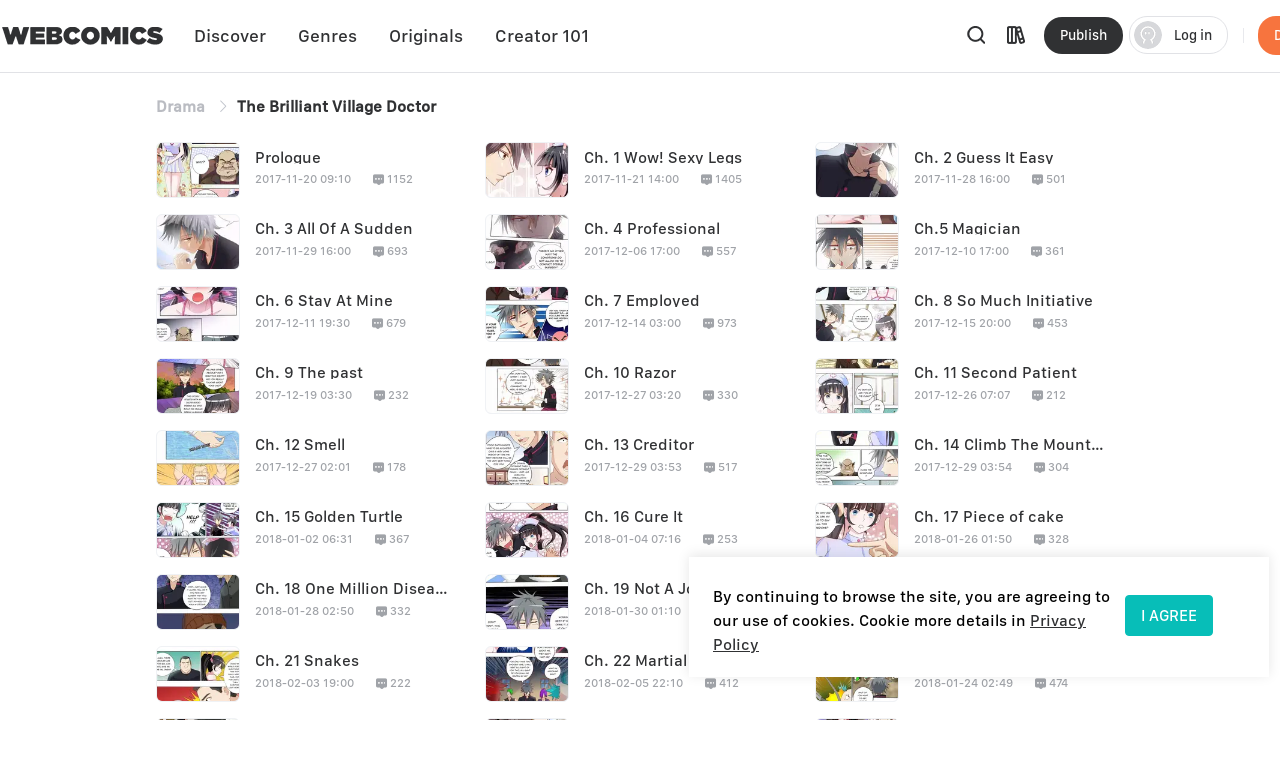

--- FILE ---
content_type: text/html; charset=utf-8
request_url: https://www.webcomicsapp.com/all-chapters/The-Brilliant-Village-Doctor/5a127f205bf9ca3b607e8bb8
body_size: 87463
content:
<!doctype html>
<html data-n-head-ssr lang="en" data-n-head="%7B%22lang%22:%7B%22ssr%22:%22en%22%7D%7D">
<head >
  <script type="ccaff0ff22e02938ccc4d58c-text/javascript">function checkWebp(){try{return 0===document.createElement("canvas").toDataURL("image/webp").indexOf("data:image/webp")}catch(e){return!1}}window.onload=function(){checkWebp()?document.getElementsByTagName("body")[0].classList.add("webp"):document.getElementsByTagName("body")[0].classList.add("common")}</script>
  <title>Free Reading The Brilliant Village Doctor Manga On WebComics</title><meta data-n-head="ssr" charset="utf-8"><meta data-n-head="ssr" name="referrer" content="same-origin"><meta data-n-head="ssr" name="viewport" content="width=device-width, initial-scale=1"><meta data-n-head="ssr" name="format-detection" content="telephone=no"><meta data-n-head="ssr" property="al:web:url" content="https://g5kpb.app.goo.gl/PKNX"><meta data-n-head="ssr" property="al:ios:url" content="https://g5kpb.app.goo.gl/PKNX"><meta data-n-head="ssr" property="al:ios:app_store_id" content="1337550955"><meta data-n-head="ssr" property="al:ios:app_name" content="WebComics - Daily Manga"><meta data-n-head="ssr" property="al:android:url" content="https://g5kpb.app.goo.gl/PKNX"><meta data-n-head="ssr" property="al:android:package" content="com.webcomics.manga"><meta data-n-head="ssr" property="al:android:app_name" content="WebComics"><meta data-n-head="ssr" property="al:web:should_fallback" content="false"><meta data-n-head="ssr" name="mobile-agent" content="format=html5; url=https://www.webcomicsapp.com"><meta data-n-head="ssr" data-hid="charset" charset="utf-8"><meta data-n-head="ssr" data-hid="mobile-web-app-capable" name="mobile-web-app-capable" content="yes"><meta data-n-head="ssr" data-hid="apple-mobile-web-app-title" name="apple-mobile-web-app-title" content="webcomics"><meta data-n-head="ssr" data-hid="og:site_name" name="og:site_name" property="og:site_name" content="webcomics"><meta data-n-head="ssr" data-hid="keywords" name="keywords" content="The Brilliant Village Doctor, Aurora (Ji Guang), Drama comics,manga,anime,online manga reader,manga reader,manga anime,manga books,comic books,one piece comics,marvel comics,webtoon"><meta data-n-head="ssr" data-hid="description" name="description" content="All chapters of The Brilliant Village Doctor Manga on Webcomics are for free reading now. Check out the latest chapter of The Brilliant Village Doctor, enjoy free reading. Here enters Lin Hao, an obscure young man of firmness and bravery, who possesses unparalleled medical technology. One day he is wandering on the street when he suddenly spots Nuolan&#x27;s sexy legs, then immediately decides to apply for her father clinic and becomes a doctor there. Pure gold will glitter forever. His talent shows up day by day from this demote village to cities far away, drawing lots of patients to come for help, including some famous ones. Life of this little clinic gets more and more interesting."><meta data-n-head="ssr" name="twitter:title" content="Free Reading The Brilliant Village Doctor On WebComics"><meta data-n-head="ssr" name="twitter:description" content="All chapters of The Brilliant Village Doctor on Webcomics are for free reading now. Check out the latest chapter of The Brilliant Village Doctor, enjoy free reading. Here enters Lin Hao, an obscure young man of firmness and bravery, who possesses unparalleled medical technology. One day he is wandering on the street when he suddenly spots Nuolan&#x27;s sexy legs, then immediately decides to apply for her father clinic and becomes a doctor there. Pure gold will glitter forever. His talent shows up day by day from this demote village to cities far away, drawing lots of patients to come for help, including some famous ones. Life of this little clinic gets more and more interesting."><meta data-n-head="ssr" name="twitter:image" content="https://imgg.mangaina.com/bf6f0c427f90633741d1919a516d81ed.jpg"><meta data-n-head="ssr" name="twitter:card" content="summary_large_image"><meta data-n-head="ssr" data-hid="og:title" property="og:title" content="Free Reading The Brilliant Village Doctor On WebComics"><meta data-n-head="ssr" data-hid="og:image" property="og:image" content="https://imgg.mangaina.com/bf6f0c427f90633741d1919a516d81ed.jpg"><meta data-n-head="ssr" property="og:image:width" content="1080"><meta data-n-head="ssr" property="og:image:height" content="720"><meta data-n-head="ssr" property="og:locale" content="en_US"><meta data-n-head="ssr" data-hid="og:type" property="og:type" content="website"><meta data-n-head="ssr" property="fb:app_id" content="214394325796134"><meta data-n-head="ssr" data-hid="og:description" property="og:description" content="All chapters of The Brilliant Village Doctor on Webcomics are for free reading now. Check out the latest chapter of The Brilliant Village Doctor, enjoy free reading. Here enters Lin Hao, an obscure young man of firmness and bravery, who possesses unparalleled medical technology. One day he is wandering on the street when he suddenly spots Nuolan&#x27;s sexy legs, then immediately decides to apply for her father clinic and becomes a doctor there. Pure gold will glitter forever. His talent shows up day by day from this demote village to cities far away, drawing lots of patients to come for help, including some famous ones. Life of this little clinic gets more and more interesting."><meta data-n-head="ssr" property="og:url" content="https://www.webcomicsapp.com/comic/The-Brilliant-Village-Doctor/5a127f205bf9ca3b607e8bb8"><link data-n-head="ssr" rel="icon" type="image/x-icon" href="https://www.webcomicsapp.com/favicon.ico"><link data-n-head="ssr" rel="apple-touch-icon" href="https://www.webcomicsapp.com/public/pc/image/logo.png"><link data-n-head="ssr" rel="preconnect" href="https://imgg.mangaina.com" crossorigin=""><link data-n-head="ssr" rel="preconnect" href="https://www.webcomicsapp.com" crossorigin=""><link data-n-head="ssr" rel="preconnect" href="https://fonts.googleapis.com" crossorigin=""><link data-n-head="ssr" rel="preconnect" href="https://fonts.gstatic.com" crossorigin=""><link data-n-head="ssr" rel="dns-prefetch" href="https://imgg.mangaina.com"><link data-n-head="ssr" rel="dns-prefetch" href="https://www.webcomicsapp.com"><link data-n-head="ssr" rel="dns-prefetch" href="https://fonts.googleapis.com"><link data-n-head="ssr" rel="dns-prefetch" href="https://fonts.gstatic.com"><link data-n-head="ssr" rel="dns-prefetch" href="https://www.google-analytics.com"><link data-n-head="ssr" rel="dns-prefetch" href="https://www.googletagmanager.com"><link data-n-head="ssr" rel="preload" as="style" href="https://www.webcomicsapp.com/_nuxt/css/app.css"><link data-n-head="ssr" rel="preload" as="script" href="https://www.webcomicsapp.com/_nuxt/js/app.js"><link data-n-head="ssr" rel="preload" as="font" type="font/woff2" href="/_nuxt/fonts/iconfont.woff2" crossorigin=""><link data-n-head="ssr" rel="preload" as="image" href="https://www.webcomicsapp.com/public/pc/image/logo.png"><link data-n-head="ssr" data-hid="shortcut-icon" rel="shortcut icon" href="/favicon.ico"><link data-n-head="ssr" rel="manifest" href="/_nuxt/manifest.f340993e.json" data-hid="manifest"><script data-n-head="ssr" data-hid="CollectionPage-schema" type="application/ld+json">{
            "@context" : "https://schema.org",
            "@type" : "Book",
            "name" : "The Brilliant Village Doctor",
            "image" : "https://imgg.mangaina.com/bf6f0c427f90633741d1919a516d81ed.jpg",
            "author" : {
              "@type" : "Person",
              "name" : "Aurora (Ji Guang)"
            },
            "datePublished" : "无",
            "inLanguage" : "en",
            "isbn" : "0000-0000-0000"
          }</script><link rel="preload" crossorigin="true" href="/_nuxt/d0cc2e9.js" as="script"><link rel="preload" crossorigin="true" href="/_nuxt/77971ce.js" as="script"><link rel="preload" crossorigin="true" href="/_nuxt/2dbe043.js" as="script"><link rel="preload" crossorigin="true" href="/_nuxt/ee5e28e.js" as="script"><link rel="preload" crossorigin="true" href="/_nuxt/04eb153.js" as="script"><link rel="preload" crossorigin="true" href="/_nuxt/a6e1023.js" as="script"><link rel="preload" crossorigin="true" href="/_nuxt/6c45571.js" as="script"><link rel="preload" crossorigin="true" href="/_nuxt/8f9d027.js" as="script"><link rel="preload" crossorigin="true" href="/_nuxt/43ba598.js" as="script"><link rel="preload" crossorigin="true" href="/_nuxt/1713392.js" as="script"><link rel="preload" crossorigin="true" href="/_nuxt/6ce279c.js" as="script"><link rel="preload" crossorigin="true" href="/_nuxt/6d03823.js" as="script"><link rel="preload" crossorigin="true" href="/_nuxt/f5e73fe.js" as="script"><link rel="preload" crossorigin="true" href="/_nuxt/0c4dc81.js" as="script"><link rel="preload" crossorigin="true" href="/_nuxt/0ef4fba.js" as="script"><link rel="preload" crossorigin="true" href="/_nuxt/dcabe9d.js" as="script"><link rel="preload" crossorigin="true" href="/_nuxt/ce92fd5.js" as="script"><link rel="preload" crossorigin="true" href="/_nuxt/4bca3d5.js" as="script"><link rel="preload" crossorigin="true" href="/_nuxt/75b1bdd.js" as="script"><link rel="preload" crossorigin="true" href="/_nuxt/229b9a5.js" as="script"><link rel="preload" crossorigin="true" href="/_nuxt/5e3de3e.js" as="script"><link rel="preload" crossorigin="true" href="/_nuxt/a2a3b6a.js" as="script"><link rel="preload" crossorigin="true" href="/_nuxt/ec08085.js" as="script"><link rel="preload" crossorigin="true" href="/_nuxt/1a7ac26.js" as="script"><link rel="preload" crossorigin="true" href="/_nuxt/7284dee.js" as="script"><link rel="preload" crossorigin="true" href="/_nuxt/6829d20.js" as="script"><link rel="preload" crossorigin="true" href="/_nuxt/1e720b2.js" as="script"><link rel="preload" crossorigin="true" href="/_nuxt/885f45e.js" as="script"><link rel="preload" crossorigin="true" href="/_nuxt/95a8e78.js" as="script"><link rel="preload" crossorigin="true" href="/_nuxt/40a07fd.js" as="script"><link rel="preload" crossorigin="true" href="/_nuxt/26befcc.js" as="script"><link rel="preload" crossorigin="true" href="/_nuxt/9256767.js" as="script"><link rel="preload" crossorigin="true" href="/_nuxt/ec725de.js" as="script"><link rel="preload" crossorigin="true" href="/_nuxt/944f91c.js" as="script"><link rel="preload" crossorigin="true" href="/_nuxt/2f88d8e.js" as="script"><link rel="preload" crossorigin="true" href="/_nuxt/60eb95e.js" as="script"><link rel="preload" crossorigin="true" href="/_nuxt/0ffc3d4.js" as="script"><link rel="preload" crossorigin="true" href="/_nuxt/4d6a016.js" as="script"><link rel="preload" crossorigin="true" href="/_nuxt/8b95fcb.js" as="script"><link rel="preload" crossorigin="true" href="/_nuxt/aa4c57f.js" as="script"><link rel="preload" crossorigin="true" href="/_nuxt/ccd6226.js" as="script"><style data-vue-ssr-id="5c3ed9bc:0 a832f692:0 43a706f7:0 52da133a:0 7f914dc6:0 6439d180:0 4c41b182:0 7717d8fa:0 16134607:0 3ee1caf9:0">@font-face{font-family:"SFProText";src:url(/_nuxt/fonts/SanFranciscoText-Medium.fc5288f.otf);font-weight:400;font-style:normal;font-display:swap}@font-face{font-family:"SFProText-Medium";src:url(/_nuxt/fonts/SanFranciscoText-Medium.fc5288f.otf);font-weight:400;font-style:normal;font-display:swap}@font-face{font-family:"SFProText-Semibold";src:url(/_nuxt/fonts/SanFranciscoText-Semibold.4ab6201.otf);font-weight:400;font-style:normal;font-display:swap}@font-face{font-family:"SFProText-Regular";src:url(/_nuxt/fonts/SanFranciscoText-Regular.3833d9c.otf);font-weight:400;font-style:normal;font-display:swap}@font-face{font-family:"SFProText-Bold";src:url(/_nuxt/fonts/SanFranciscoText-Bold.caa5781.otf);font-weight:400;font-style:normal;font-display:swap}@font-face{font-family:"Gilroy-Medium";src:url(/_nuxt/fonts/Gilroy-Medium-2.9f1092d.otf);font-weight:400;font-style:normal;font-display:swap}@font-face{font-family:"Gilroy-Regular";src:url(/_nuxt/fonts/gilroy-regular-3.86bc2a5.otf);font-weight:400;font-style:normal;font-display:swap}@font-face{font-family:"Gilroy-Bold";src:url(/_nuxt/fonts/gilroy-bold-4.a64a9ab.otf);font-weight:400;font-style:normal;font-display:swap}@font-face{font-family:"Gilroy-Black";src:url(/_nuxt/fonts/gilroy-black-6.6b91119.otf);font-weight:400;font-style:normal;font-display:swap}@font-face{font-family:"Gilroy-ExtraBoldItalic";src:url(/_nuxt/fonts/Gilroy-ExtraBoldItalic-10.250db73.otf);font-weight:400;font-style:normal;font-display:swap}button,input,optgroup,select,textarea{color:inherit;margin:0}*{font-family:SFProText-Medium,SFProText,-apple-system,BlinkMacSystemFont,Helvetica Neue,Arial,Segoe UI,PingFang SC,Microsoft Yahei,Hiragino Sans GB,sans-serif,Apple Color Emoji,Segoe UI Emoji,Segoe UI Symbol,Noto Color Emoji}*,:after,:before{box-sizing:border-box;letter-spacing:normal}::-webkit-scrollbar{width:.694444rem;height:.694444rem;background-color:#f5f5f5}::-webkit-scrollbar-track{background-color:#f5f5f5}::-webkit-scrollbar-thumb,::-webkit-scrollbar-track{-webkit-box-shadow:inset 0 0 .416667rem rgba(0,0,0,.3);border-radius:.416667rem}::-webkit-scrollbar-thumb{background-color:#555}html{font-size:14.4px!important}html .el-message{background:rgba(0,0,0,.8);border-color:rgba(0,0,0,.8);border-radius:.5rem;font-size:16px;line-height:32px;padding:12px 20px;max-width:330px;min-width:150px;z-index:3004}html .el-message--info .el-message__content{color:#fff}html .el-message .el-icon-info{display:none}.container{position:relative;width:1110px;margin:0 auto}.container_1400{width:1400px}blockquote,body,code,dd,div,dl,dt,fieldset,figure,form,h1,h2,h3,h4,h5,h6,legend,li,menu,ol,p,pre,ul{padding:0;margin:0;list-style:none}.i-after:after,.i-before:before,[class^=icon]{display:inline-block;background-size:41.666667rem 83.333333rem;font-size:0;content:""}.common .i-after:after,.common .i-before:before,.common [class^=icon]{background-image:url(/_nuxt/img/icons.f4c5127.png)}.webp .i-after:after,.webp .i-before:before,.webp [class^=icon]{background-image:url(/_nuxt/img/icons.82e9f39.webp)}.iconfont{background-image:none!important}img{filter:alpha(opacity=0);width:100%;max-width:100%;vertical-align:middle}.read-box-block img{visibility:visible}.overflow-h{position:fixed;overflow:hidden;left:0;right:0}h1,h2,h3,h4,h5{margin:0;padding:0;font-weight:400}.clearfix:after,.clearfix:before{content:" ";display:table}.seo-logo{display:none}header{position:fixed;top:0;left:0;right:0;z-index:10}a{cursor:pointer;text-decoration:none}a,a:hover{color:#303133}.cursor-pointer{cursor:pointer}.text-center{text-align:center}.toast-loading{display:none;width:10.42vw;height:10.42vw;background:rgba(0,0,0,.8);border-radius:.5rem;position:fixed;top:50%;z-index:3003;left:50%;transform:translate3d(-50%,-50%,0)}.toast-loading.toast-loading:after{background:url([data-uri]) no-repeat;background-size:100% 100%;content:"";display:block;width:2.6vw;height:2.6vw;margin:4vw;transform-origin:center;-webkit-transform-origin:center;animation:rotating 1s linear infinite;-webkit-animation:rotating 1s linear infinite}.show{display:block}.overflow-2{text-overflow:ellipsis;display:-webkit-box;-webkit-line-clamp:2;overflow:hidden;/*! autoprefixer: off */-webkit-box-orient:vertical}main>div:first-child{min-height:calc(100vh - 31.94444rem)}.iconfont_18{font-size:1.25rem!important}.whClaa-044{width:1.111111rem}.whClaa-05,.whClaa-044{height:100%;display:inline-block;float:left}.whClaa-05{width:1.388889rem}.whClaa-50{width:3.472222rem}.whClaa-40,.whClaa-50{height:100%;display:flex}.whClaa-40{width:2.777778rem}.whClaa-30{width:2.083333rem}.whClaa-25,.whClaa-30{height:100%;display:flex}.whClaa-25{width:1.736111rem}.whClaa-20{width:1.388889rem}.whClaa-10,.whClaa-20{height:100%;display:flex}.whClaa-10{width:.694444rem}.iconFontIcon{cursor:pointer;width:3.333333rem;height:3.333333rem;vertical-align:-.15em;fill:currentColor;overflow:hidden;background-image:none!important}.comic-container{max-width:77.083333rem;margin:auto}.read-container{width:43.75%;background-color:#fff}.comic-read .read-container{width:63.75%;background-color:#fff}@media (max-width:1388px) and (min-width:1025px){.comic-container{max-width:67.222222rem!important}.pager-read .read-container{width:52%}.comic-read .read-container{width:72%}}@media (max-width:1024px) and (min-width:993px){.comic-container{max-width:90%}.pager-read .read-container{width:56%}.comic-read .read-container{width:67%}}@media (max-width:992px) and (min-width:769px){.comic-container{max-width:90%}.pure-u-lg-1-4{width:25%}.pager-read .read-container{width:54%}.comic-read .read-container{width:74%}}@media (max-width:992px){.mobile-none{display:none!important}.read-container{width:100%!important}}.el-tabs__nav .el-tabs__active-bar{background-color:#07beb8;border-radius:.555556rem;-webkit-border-radius:.555556rem;-moz-border-radius:.555556rem;-ms-border-radius:.555556rem;-o-border-radius:.555556rem}.sunPage .v-modal{z-index:10!important;background:none!important}.checkout-body-page{background-color:#f3f5f7}.pager-more .el-breadcrumb{font-size:1.111111rem;font-family:SFProText-Medium,SFProText;font-weight:500;line-height:1.319444rem;padding-top:1.805556rem;padding-bottom:1.805556rem}.pager-more .el-breadcrumb .el-breadcrumb__item .is-link{color:#959595!important}.pager-more .el-breadcrumb .el-breadcrumb__item .el-icon-arrow-right{margin:0 .3rem;font-weight:700;font-size:.972222rem}.pager-more .el-breadcrumb .el-breadcrumb__item .is-link:hover{color:#959595!important}.pager-more .el-breadcrumb .el-breadcrumb__item .el-breadcrumb__inner{color:#303133;font-weight:700}.page-overlay{z-index:33!important;background-color:hsla(0,0%,100%,0)!important}.page-overlay .wrapper{display:flex;align-items:center;justify-content:center;height:100%}.page-overlay .wrapper .van-loading{width:11.111111rem;height:8.333333rem;text-align:center;background:rgba(0,0,0,.6);padding-top:2.986111rem;border-radius:.694444rem}.blue-text{color:#5286ee}body .el-message .el-message__content{color:#fff}#modal-pending{background-color:rgba(0,0,0,.6)}#modal-pending .el-dialog{border-radius:.555556rem}.success-message{padding:2.083333rem 2.777778rem;border-radius:1.527778rem;font-size:1.527778rem;background:rgba(0,0,0,.8);position:fixed;top:50%;z-index:1003;left:50%;transform:translate3d(-50%,-50%,0);font-family:SFProText-Medium,SFProText;font-weight:500;color:#fff;line-height:.53rem;text-align:center}.success-message img{margin-bottom:1.597222rem;width:4.236111rem;border:.694444rem solid #5d5d5d;border-radius:3.472222rem}.success-message p{height:2.083333rem}.paypal-btn{padding:0 1.527778rem}.pay-rules{padding:.694444rem 1.527778rem 0}.el-message--info .el-message__content{margin:auto}.icon-bonus{position:fixed;top:52.5%;right:8.5%;cursor:pointer;width:10.416667rem;height:11.527778rem;background-position:0 -16.944444rem;z-index:20}.icon-bonus .buyer-bonus-close{position:absolute;top:0;right:0;width:21%;height:2.083333rem}
ol,ul{list-style:none}*,:after,:before{box-sizing:border-box;letter-spacing:normal}a{text-decoration:none}h1,h2,h3,h4,ol,p,ul{margin:0;padding:0}input::-webkit-inner-spin-button,input::-webkit-outer-spin-button{-webkit-appearance:none}a{color:#303133}a,a:hover{text-decoration:none;cursor:pointer}.show{display:block!important}.hide{display:none!important}.text-center{text-align:center}*,body{font-family:SFProText-Medium,SFProText,-apple-system,BlinkMacSystemFont,"Segoe UI",Roboto,"Helvetica Neue",Arial,sans-serif,"Apple Color Emoji","Segoe UI Emoji","Segoe UI Symbol"}body{margin:0;padding:0;font-size:12px;font-weight:400;line-height:1.5}.Modal{position:absolute;top:0;right:0;bottom:0;left:0;background:transparent;visibility:hidden}.Modal .content{position:absolute;left:50%;top:30%;width:50%;padding:3.472222rem;border-radius:.208333rem;background:#fff;transform:translate(-50%,-30%) scale(0)}.modal-share{display:none}#modal-share .modal-share-mask{background-color:rgba(0,0,0,.6);position:fixed;top:0;right:0;bottom:0;left:0;z-index:998}#modal-share .modal-share-content{position:fixed;top:50%;left:50%;transform:translate3d(-50%,-50%,0);-webkit-transform:translate3d(-50%,-50%,0);z-index:999;overflow:visible;overflow:initial;background-color:#fff;display:flex;flex-direction:column;justify-content:space-between;align-items:center;width:25rem;padding:1.666667rem;border-radius:.555556rem}#modal-share .modal-share-content .img_share_girls{position:absolute;top:-6.944444rem;width:auto}#modal-share .modal-share-content .share-tit{font-size:1.25rem;font-weight:700;font-family:SFProText-Bold,SFProText;color:#303133;line-height:1.736111rem;text-align:center;padding:0 .694444rem}#modal-share .modal-share-content .addthis_toolbox{padding:1.666667rem 1.805556rem 2.222222rem}#modal-share .modal-share-content .custom_images{display:flex;flex-wrap:wrap;justify-content:center}.custom_images .addthis_copy_url,.custom_images a{margin:0 4%;width:25%!important;display:flex;flex-direction:column;align-items:center;cursor:pointer}.addthis_copy_url img,.custom_images a img{margin-top:.833333rem;margin-bottom:.277778rem;width:3.333333rem}#modal-share .modal-share-content .share-cancel{width:21.666667rem;height:3.055556rem;background:#f0f1f5;border-radius:.555556rem .555556rem .555556rem .555556rem;font-size:1.111111rem;font-family:SFProText-Medium,SFProText;font-weight:500;color:#606266;line-height:3.055556rem;text-align:center;cursor:pointer}#modal-share .modal-share-content .imgShareGirls{position:absolute;top:-6.944444rem;width:auto}
@font-face{font-family:"iconfont";src:url(/_nuxt/fonts/iconfont.9388b25.ttf) format("truetype")}.iconfont{font-family:"iconfont"!important;font-size:1.111111rem;font-style:normal;-webkit-font-smoothing:antialiased;-moz-osx-font-smoothing:grayscale}.icon-favorite-add:before{content:"\e654"}.icon-favorited-add:before{content:"\e655"}.icon-book:before{content:"\e656"}.icon-library:before{content:"\e657"}.icon-search:before{content:"\e658"}.icon-arrow-down-trangle:before{content:"\e659"}.icon-hot:before{content:"\e65a"}.icon-like:before{content:"\e65b"}.icon-arrow-left:before{content:"\e65c"}.icon-cancel:before{content:"\e65d"}.icon-arrow-back:before{content:"\e65e"}.icon-eye-visible:before{content:"\e65f"}.icon-eye-invisible:before{content:"\e660"}.icon-comment:before{content:"\e661"}.icon-sort-down:before{content:"\e662"}.icon-sort-up:before{content:"\e663"}.icon-favorite-default:before{content:"\e664"}.icon-favorite-selected:before{content:"\e665"}.icon-ic-edit-alt:before{content:"\e666"}.icon-arrow-circle-down:before{content:"\e667"}.icon-logout:before{content:"\e669"}.icon-share:before{content:"\e66a"}.icon-fabulous-default:before{content:"\e66b"}.icon-fabulous-selected:before{content:"\e66c"}.icon-lock:before{content:"\e66d"}.icon-unlock:before{content:"\e66e"}.icon-account-apple:before{content:"\e668"}.icon-account-google:before{content:"\e66f"}.icon-account-facebook:before{content:"\e670"}.icon-account-twitter:before{content:"\e671"}.icon-account-line:before{content:"\e672"}.icon-gems:before{content:"\e673"}.icon-add_circle:before{content:"\e674"}.icon-login-facebook:before{content:"\e675"}.icon-login-apple:before{content:"\e676"}.icon-login-line:before{content:"\e677"}.icon-login-google:before{content:"\e678"}.icon-login-twitter:before{content:"\e679"}.icon-check-success:before{content:"\e67a"}.icon-check-corner:before{content:"\e67b"}.icon-check-circle-selected:before{content:"\e67c"}.icon-calendar:before{content:"\e67d"}.icon-avatar-default:before{content:"\e67e"}.icon-list-chapter:before{content:"\e67f"}.icon-home-line:before{content:"\e680"}.icon-check-circle:before{content:"\e681"}.icon-payment-card:before{content:"\e682"}
.el-button{display:inline-block;line-height:1;white-space:nowrap;cursor:pointer;background:#fff;border:1px solid #e8e9ed;color:#303133;-webkit-appearance:none;text-align:center;box-sizing:border-box;outline:none;margin:0;transition:.1s;font-weight:500;-moz-user-select:none;-webkit-user-select:none;-ms-user-select:none;padding:.833333rem 1.388889rem;font-size:.972222rem;border-radius:.277778rem}.el-button+.el-button{margin-left:.694444rem}.el-button.is-round{padding:.833333rem 1.388889rem}.el-button:focus,.el-button:hover{color:#07beb8;border-color:#b5ecea;background-color:#e6f9f8}.el-button:active{color:#0bb0ab;border-color:#0bb0ab;outline:none}.el-button::-moz-focus-inner{border:0}.el-button [class*=el-icon-]+span{margin-left:.347222rem}.el-button.is-plain:focus,.el-button.is-plain:hover{background:#fff;border-color:#07beb8;color:#07beb8}.el-button.is-plain:active{background:#fff;outline:none}.el-button.is-active,.el-button.is-plain:active{border-color:#0bb0ab;color:#0bb0ab}.el-button.is-disabled,.el-button.is-disabled:focus,.el-button.is-disabled:hover{color:#c0c4cc;cursor:not-allowed;background-image:none;background-color:#fff;border-color:#ebeef5}.el-button.is-disabled.el-button--text{background-color:transparent}.el-button.is-disabled.is-plain,.el-button.is-disabled.is-plain:focus,.el-button.is-disabled.is-plain:hover{background-color:#fff;border-color:#ebeef5;color:#c0c4cc}.el-button.is-loading{position:relative;pointer-events:none}.el-button.is-loading:before{pointer-events:none;content:"";position:absolute;left:-1px;top:-1px;right:-1px;bottom:-1px;border-radius:inherit;background-color:hsla(0,0%,100%,.35)}.el-button.is-round{border-radius:1.388889rem;padding:.833333rem 1.597222rem}.el-button.is-circle{border-radius:50%;padding:.833333rem}.el-button--primary{color:#fff;background-color:#07beb8;border-color:#07beb8}.el-button--primary:focus,.el-button--primary:hover{background:#39cbc6;border-color:#39cbc6;color:#fff}.el-button--primary:active{outline:none}.el-button--primary.is-active,.el-button--primary:active{background:#0bb0ab;border-color:#0bb0ab;color:#fff}.el-button--primary.is-disabled,.el-button--primary.is-disabled:active,.el-button--primary.is-disabled:focus,.el-button--primary.is-disabled:hover{color:#fff;background-color:#83dfdc;border-color:#83dfdc}.el-button--primary.is-plain{color:#07beb8;background:#e6f9f8;border-color:#9ce5e3}.el-button--primary.is-plain:focus,.el-button--primary.is-plain:hover{background:#07beb8;border-color:#07beb8;color:#fff}.el-button--primary.is-plain:active{background:#0bb0ab;border-color:#0bb0ab;color:#fff;outline:none}.el-button--primary.is-plain.is-disabled,.el-button--primary.is-plain.is-disabled:active,.el-button--primary.is-plain.is-disabled:focus,.el-button--primary.is-plain.is-disabled:hover{color:#6ad8d4;background-color:#e6f9f8;border-color:#cdf2f1}.el-button--success{color:#fff;background-color:#67c23a;border-color:#67c23a}.el-button--success:focus,.el-button--success:hover{background:#85ce61;border-color:#85ce61;color:#fff}.el-button--success:active{outline:none}.el-button--success.is-active,.el-button--success:active{background:#62b439;border-color:#62b439;color:#fff}.el-button--success.is-disabled,.el-button--success.is-disabled:active,.el-button--success.is-disabled:focus,.el-button--success.is-disabled:hover{color:#fff;background-color:#b3e19d;border-color:#b3e19d}.el-button--success.is-plain{color:#67c23a;background:#f0f9eb;border-color:#c2e7b0}.el-button--success.is-plain:focus,.el-button--success.is-plain:hover{background:#67c23a;border-color:#67c23a;color:#fff}.el-button--success.is-plain:active{background:#62b439;border-color:#62b439;color:#fff;outline:none}.el-button--success.is-plain.is-disabled,.el-button--success.is-plain.is-disabled:active,.el-button--success.is-plain.is-disabled:focus,.el-button--success.is-plain.is-disabled:hover{color:#a4da89;background-color:#f0f9eb;border-color:#e1f3d8}.el-button--warning{color:#fff;background-color:#e6a23c;border-color:#e6a23c}.el-button--warning:focus,.el-button--warning:hover{background:#ebb563;border-color:#ebb563;color:#fff}.el-button--warning:active{outline:none}.el-button--warning.is-active,.el-button--warning:active{background:#d4973b;border-color:#d4973b;color:#fff}.el-button--warning.is-disabled,.el-button--warning.is-disabled:active,.el-button--warning.is-disabled:focus,.el-button--warning.is-disabled:hover{color:#fff;background-color:#f3d19e;border-color:#f3d19e}.el-button--warning.is-plain{color:#e6a23c;background:#fdf6ec;border-color:#f5dab1}.el-button--warning.is-plain:focus,.el-button--warning.is-plain:hover{background:#e6a23c;border-color:#e6a23c;color:#fff}.el-button--warning.is-plain:active{background:#d4973b;border-color:#d4973b;color:#fff;outline:none}.el-button--warning.is-plain.is-disabled,.el-button--warning.is-plain.is-disabled:active,.el-button--warning.is-plain.is-disabled:focus,.el-button--warning.is-plain.is-disabled:hover{color:#f0c78a;background-color:#fdf6ec;border-color:#faecd8}.el-button--danger{color:#fff;background-color:#f56c6c;border-color:#f56c6c}.el-button--danger:focus,.el-button--danger:hover{background:#f78989;border-color:#f78989;color:#fff}.el-button--danger:active{outline:none}.el-button--danger.is-active,.el-button--danger:active{background:#e16666;border-color:#e16666;color:#fff}.el-button--danger.is-disabled,.el-button--danger.is-disabled:active,.el-button--danger.is-disabled:focus,.el-button--danger.is-disabled:hover{color:#fff;background-color:#fab6b6;border-color:#fab6b6}.el-button--danger.is-plain{color:#f56c6c;background:#fef0f0;border-color:#fbc4c4}.el-button--danger.is-plain:focus,.el-button--danger.is-plain:hover{background:#f56c6c;border-color:#f56c6c;color:#fff}.el-button--danger.is-plain:active{background:#e16666;border-color:#e16666;color:#fff;outline:none}.el-button--danger.is-plain.is-disabled,.el-button--danger.is-plain.is-disabled:active,.el-button--danger.is-plain.is-disabled:focus,.el-button--danger.is-plain.is-disabled:hover{color:#f9a7a7;background-color:#fef0f0;border-color:#fde2e2}.el-button--info{color:#fff;background-color:#909399;border-color:#909399}.el-button--info:focus,.el-button--info:hover{background:#a6a9ad;border-color:#a6a9ad;color:#fff}.el-button--info:active{outline:none}.el-button--info.is-active,.el-button--info:active{background:#86898f;border-color:#86898f;color:#fff}.el-button--info.is-disabled,.el-button--info.is-disabled:active,.el-button--info.is-disabled:focus,.el-button--info.is-disabled:hover{color:#fff;background-color:#c8c9cc;border-color:#c8c9cc}.el-button--info.is-plain{color:#909399;background:#f4f4f5;border-color:#d3d4d6}.el-button--info.is-plain:focus,.el-button--info.is-plain:hover{background:#909399;border-color:#909399;color:#fff}.el-button--info.is-plain:active{background:#86898f;border-color:#86898f;color:#fff;outline:none}.el-button--info.is-plain.is-disabled,.el-button--info.is-plain.is-disabled:active,.el-button--info.is-plain.is-disabled:focus,.el-button--info.is-plain.is-disabled:hover{color:#bcbec2;background-color:#f4f4f5;border-color:#e9e9eb}.el-button--medium{font-size:.972222rem;border-radius:.277778rem}.el-button--medium,.el-button--medium.is-round{padding:.694444rem 1.388889rem}.el-button--medium.is-circle{padding:.694444rem}.el-button--small{font-size:.833333rem;border-radius:.208333rem}.el-button--small,.el-button--small.is-round{padding:.625rem 1.041667rem}.el-button--small.is-circle{padding:.625rem}.el-button--mini{font-size:.833333rem;border-radius:.208333rem}.el-button--mini,.el-button--mini.is-round{padding:.486111rem 1.041667rem}.el-button--mini.is-circle{padding:.486111rem}.el-button--text{border-color:transparent;color:#07beb8;background:transparent;padding-left:0;padding-right:0}.el-button--text:focus,.el-button--text:hover{color:#39cbc6;border-color:transparent;background-color:transparent}.el-button--text:active{color:#0bb0ab;background-color:transparent}.el-button--text.is-disabled,.el-button--text.is-disabled:focus,.el-button--text.is-disabled:hover,.el-button--text:active{border-color:transparent}.el-button-group{display:inline-block;vertical-align:middle}.el-button-group:after,.el-button-group:before{display:table;content:""}.el-button-group:after{clear:both}.el-button-group>.el-button{float:left;position:relative}.el-button-group>.el-button+.el-button{margin-left:0}.el-button-group>.el-button.is-disabled{z-index:1}.el-button-group>.el-button:first-child{border-top-right-radius:0;border-bottom-right-radius:0}.el-button-group>.el-button:last-child{border-top-left-radius:0;border-bottom-left-radius:0}.el-button-group>.el-button:first-child:last-child{border-top-right-radius:.277778rem;border-bottom-right-radius:.277778rem;border-top-left-radius:.277778rem;border-bottom-left-radius:.277778rem}.el-button-group>.el-button:first-child:last-child.is-round{border-radius:1.388889rem}.el-button-group>.el-button:first-child:last-child.is-circle{border-radius:50%}.el-button-group>.el-button:not(:first-child):not(:last-child){border-radius:0}.el-button-group>.el-button:not(:last-child){margin-right:-1px}.el-button-group>.el-button.is-active,.el-button-group>.el-button:not(.is-disabled):active,.el-button-group>.el-button:not(.is-disabled):focus,.el-button-group>.el-button:not(.is-disabled):hover{z-index:1}.el-button-group>.el-dropdown>.el-button{border-top-left-radius:0;border-bottom-left-radius:0;border-left-color:hsla(0,0%,100%,.5)}.el-button-group .el-button--primary:first-child{border-right-color:hsla(0,0%,100%,.5)}.el-button-group .el-button--primary:last-child{border-left-color:hsla(0,0%,100%,.5)}.el-button-group .el-button--primary:not(:first-child):not(:last-child){border-left-color:hsla(0,0%,100%,.5);border-right-color:hsla(0,0%,100%,.5)}.el-button-group .el-button--success:first-child{border-right-color:hsla(0,0%,100%,.5)}.el-button-group .el-button--success:last-child{border-left-color:hsla(0,0%,100%,.5)}.el-button-group .el-button--success:not(:first-child):not(:last-child){border-left-color:hsla(0,0%,100%,.5);border-right-color:hsla(0,0%,100%,.5)}.el-button-group .el-button--warning:first-child{border-right-color:hsla(0,0%,100%,.5)}.el-button-group .el-button--warning:last-child{border-left-color:hsla(0,0%,100%,.5)}.el-button-group .el-button--warning:not(:first-child):not(:last-child){border-left-color:hsla(0,0%,100%,.5);border-right-color:hsla(0,0%,100%,.5)}.el-button-group .el-button--danger:first-child{border-right-color:hsla(0,0%,100%,.5)}.el-button-group .el-button--danger:last-child{border-left-color:hsla(0,0%,100%,.5)}.el-button-group .el-button--danger:not(:first-child):not(:last-child){border-left-color:hsla(0,0%,100%,.5);border-right-color:hsla(0,0%,100%,.5)}.el-button-group .el-button--info:first-child{border-right-color:hsla(0,0%,100%,.5)}.el-button-group .el-button--info:last-child{border-left-color:hsla(0,0%,100%,.5)}.el-button-group .el-button--info:not(:first-child):not(:last-child){border-left-color:hsla(0,0%,100%,.5);border-right-color:hsla(0,0%,100%,.5)}.el-form--label-left .el-form-item__label{text-align:left}.el-form--label-top .el-form-item__label{float:none;display:inline-block;text-align:left;padding:0 0 .694444rem}.el-form--inline .el-form-item{display:inline-block;margin-right:.694444rem;vertical-align:top}.el-form--inline .el-form-item__label{float:none;display:inline-block}.el-form--inline .el-form-item__content{display:inline-block;vertical-align:top}.el-form--inline.el-form--label-top .el-form-item__content{display:block}.el-form-item{margin-bottom:1.527778rem}.el-form-item:after,.el-form-item:before{display:table;content:""}.el-form-item:after{clear:both}.el-form-item .el-form-item{margin-bottom:0}.el-form-item .el-input__validateIcon{display:none}.el-form-item--medium .el-form-item__content,.el-form-item--medium .el-form-item__label{line-height:2.5rem}.el-form-item--small .el-form-item__content,.el-form-item--small .el-form-item__label{line-height:2.222222rem}.el-form-item--small.el-form-item{margin-bottom:1.25rem}.el-form-item--small .el-form-item__error{padding-top:.138889rem}.el-form-item--mini .el-form-item__content,.el-form-item--mini .el-form-item__label{line-height:1.944444rem}.el-form-item--mini.el-form-item{margin-bottom:1.25rem}.el-form-item--mini .el-form-item__error{padding-top:1px}.el-form-item__label-wrap{float:left}.el-form-item__label-wrap .el-form-item__label{display:inline-block;float:none}.el-form-item__label{text-align:right;vertical-align:middle;float:left;color:#303133;padding:0 .833333rem 0 0;box-sizing:border-box}.el-form-item__content,.el-form-item__label{font-size:.972222rem;line-height:2.777778rem}.el-form-item__content{position:relative}.el-form-item__content:after,.el-form-item__content:before{display:table;content:""}.el-form-item__content:after{clear:both}.el-form-item__content .el-input-group{vertical-align:top}.el-form-item__error{color:#f56c6c;font-size:.833333rem;line-height:1;padding-top:.277778rem;position:absolute;top:100%;left:0}.el-form-item__error--inline{position:relative;top:auto;left:auto;display:inline-block;margin-left:.694444rem}.el-form-item.is-required:not(.is-no-asterisk) .el-form-item__label-wrap>.el-form-item__label:before,.el-form-item.is-required:not(.is-no-asterisk)>.el-form-item__label:before{content:"*";color:#f56c6c;margin-right:.277778rem}.el-form-item.is-error .el-input__inner,.el-form-item.is-error .el-input__inner:focus,.el-form-item.is-error .el-textarea__inner,.el-form-item.is-error .el-textarea__inner:focus{border-color:#f56c6c}.el-form-item.is-error .el-input-group__append .el-input__inner,.el-form-item.is-error .el-input-group__prepend .el-input__inner{border-color:transparent}.el-form-item.is-error .el-input__validateIcon{color:#f56c6c}.el-form-item--feedback .el-input__validateIcon,.el-textarea{display:inline-block}.el-textarea{position:relative;width:100%;vertical-align:bottom;font-size:.972222rem}.el-textarea__inner{display:block;resize:vertical;padding:.347222rem 1.041667rem;line-height:1.5;box-sizing:border-box;width:100%;font-size:inherit;color:#303133;background-color:#fff;background-image:none;border:1px solid #e8e9ed;border-radius:.277778rem;transition:border-color .2s cubic-bezier(.645,.045,.355,1)}.el-textarea__inner::-moz-placeholder{color:#c0c4cc}.el-textarea__inner::placeholder{color:#c0c4cc}.el-textarea__inner:hover{border-color:#c0c4cc}.el-textarea__inner:focus{outline:none;border-color:#07beb8}.el-textarea .el-input__count{color:#909399;background:#fff;position:absolute;font-size:.833333rem;bottom:.347222rem;right:.694444rem}.el-textarea.is-disabled .el-textarea__inner{background-color:#f5f7fa;border-color:#e1e2e6;color:#cbced4;cursor:not-allowed}.el-textarea.is-disabled .el-textarea__inner::-moz-placeholder{color:#c0c4cc}.el-textarea.is-disabled .el-textarea__inner::placeholder{color:#c0c4cc}.el-textarea.is-exceed .el-textarea__inner{border-color:#f56c6c}.el-textarea.is-exceed .el-input__count{color:#f56c6c}.el-input{position:relative;font-size:.972222rem;display:inline-block;width:100%}.el-input::-webkit-scrollbar{z-index:11;width:.416667rem}.el-input::-webkit-scrollbar:horizontal{height:.416667rem}.el-input::-webkit-scrollbar-thumb{border-radius:.347222rem;width:.416667rem;background:#b4bccc}.el-input::-webkit-scrollbar-corner,.el-input::-webkit-scrollbar-track{background:#fff}.el-input::-webkit-scrollbar-track-piece{background:#fff;width:.416667rem}.el-input .el-input__clear{color:#c0c4cc;font-size:.972222rem;cursor:pointer;transition:color .2s cubic-bezier(.645,.045,.355,1)}.el-input .el-input__clear:hover{color:#909399}.el-input .el-input__count{height:100%;display:inline-flex;align-items:center;color:#909399;font-size:.833333rem}.el-input .el-input__count .el-input__count-inner{background:#fff;line-height:normal;display:inline-block;padding:0 .347222rem}.el-input__inner{-webkit-appearance:none;background-color:#fff;background-image:none;border-radius:.277778rem;border:1px solid #e8e9ed;box-sizing:border-box;color:#303133;display:inline-block;font-size:inherit;height:2.777778rem;line-height:2.777778rem;outline:none;padding:0 1.041667rem;transition:border-color .2s cubic-bezier(.645,.045,.355,1);width:100%}.el-input__inner::-ms-reveal{display:none}.el-input__inner::-moz-placeholder{color:#c0c4cc}.el-input__inner::placeholder{color:#c0c4cc}.el-input__inner:hover{border-color:#c0c4cc}.el-input__inner:focus{outline:none;border-color:#07beb8}.el-input__suffix{position:absolute;height:100%;right:.347222rem;top:0;text-align:center;color:#c0c4cc;transition:all .3s;pointer-events:none}.el-input__suffix-inner{pointer-events:all}.el-input__prefix{position:absolute;left:.347222rem;top:0;color:#c0c4cc}.el-input__icon,.el-input__prefix{height:100%;text-align:center;transition:all .3s}.el-input__icon{width:1.736111rem;line-height:2.777778rem}.el-input__icon:after{content:"";height:100%;width:0;display:inline-block;vertical-align:middle}.el-input__validateIcon{pointer-events:none}.el-input.is-active .el-input__inner{outline:none;border-color:#07beb8}.el-input.is-disabled .el-input__inner{background-color:#f5f7fa;border-color:#e1e2e6;color:#cbced4;cursor:not-allowed}.el-input.is-disabled .el-input__inner::-moz-placeholder{color:#c0c4cc}.el-input.is-disabled .el-input__inner::placeholder{color:#c0c4cc}.el-input.is-disabled .el-input__icon{cursor:not-allowed}.el-input.is-exceed .el-input__inner{border-color:#f56c6c}.el-input.is-exceed .el-input__suffix .el-input__count{color:#f56c6c}.el-input--suffix .el-input__inner{padding-right:2.083333rem}.el-input--prefix .el-input__inner{padding-left:2.083333rem}.el-input--medium{font-size:.972222rem}.el-input--medium .el-input__inner{height:2.5rem;line-height:2.5rem}.el-input--medium .el-input__icon{line-height:2.5rem}.el-input--small{font-size:.902778rem}.el-input--small .el-input__inner{height:2.222222rem;line-height:2.222222rem}.el-input--small .el-input__icon{line-height:2.222222rem}.el-input--mini{font-size:.833333rem}.el-input--mini .el-input__inner{height:1.944444rem;line-height:1.944444rem}.el-input--mini .el-input__icon{line-height:1.944444rem}.el-input-group{line-height:normal;display:inline-table;width:100%;border-collapse:separate;border-spacing:0}.el-input-group>.el-input__inner{vertical-align:middle;display:table-cell}.el-input-group__append,.el-input-group__prepend{background-color:#f5f7fa;color:#909399;vertical-align:middle;display:table-cell;position:relative;border:1px solid #e8e9ed;border-radius:.277778rem;padding:0 1.388889rem;width:1px;white-space:nowrap}.el-input-group__append:focus,.el-input-group__prepend:focus{outline:none}.el-input-group__append .el-button,.el-input-group__append .el-select,.el-input-group__prepend .el-button,.el-input-group__prepend .el-select{display:inline-block;margin:-.694444rem -1.388889rem}.el-input-group__append button.el-button,.el-input-group__append div.el-select .el-input__inner,.el-input-group__append div.el-select:hover .el-input__inner,.el-input-group__prepend button.el-button,.el-input-group__prepend div.el-select .el-input__inner,.el-input-group__prepend div.el-select:hover .el-input__inner{border-color:transparent;background-color:transparent;color:inherit;border-top:0;border-bottom:0}.el-input-group__append .el-button,.el-input-group__append .el-input,.el-input-group__prepend .el-button,.el-input-group__prepend .el-input{font-size:inherit}.el-input-group__prepend{border-right:0;border-top-right-radius:0;border-bottom-right-radius:0}.el-input-group__append{border-left:0}.el-input-group--prepend .el-input__inner,.el-input-group__append{border-top-left-radius:0;border-bottom-left-radius:0}.el-input-group--prepend .el-select .el-input.is-focus .el-input__inner{border-color:transparent}.el-input-group--append .el-input__inner{border-top-right-radius:0;border-bottom-right-radius:0}.el-input-group--append .el-select .el-input.is-focus .el-input__inner{border-color:transparent}.el-input__inner::-ms-clear{display:none;width:0;height:0}.el-popper .popper__arrow,.el-popper .popper__arrow:after{position:absolute;display:block;width:0;height:0;border-color:transparent;border-style:solid}.el-popper .popper__arrow{border-width:.416667rem;filter:drop-shadow(0 .138889rem .833333rem rgba(0,0,0,.03))}.el-popper .popper__arrow:after{content:" ";border-width:.416667rem}.el-popper[x-placement^=top]{margin-bottom:.833333rem}.el-popper[x-placement^=top] .popper__arrow{bottom:-.416667rem;left:50%;margin-right:.208333rem;border-top-color:#ebeef5;border-bottom-width:0}.el-popper[x-placement^=top] .popper__arrow:after{bottom:1px;margin-left:-.416667rem;border-top-color:#fff;border-bottom-width:0}.el-popper[x-placement^=bottom]{margin-top:.833333rem}.el-popper[x-placement^=bottom] .popper__arrow{top:-.416667rem;left:50%;margin-right:.208333rem;border-top-width:0;border-bottom-color:#ebeef5}.el-popper[x-placement^=bottom] .popper__arrow:after{top:1px;margin-left:-.416667rem;border-top-width:0;border-bottom-color:#fff}.el-popper[x-placement^=right]{margin-left:.833333rem}.el-popper[x-placement^=right] .popper__arrow{top:50%;left:-.416667rem;margin-bottom:.208333rem;border-right-color:#ebeef5;border-left-width:0}.el-popper[x-placement^=right] .popper__arrow:after{bottom:-.416667rem;left:1px;border-right-color:#fff;border-left-width:0}.el-popper[x-placement^=left]{margin-right:.833333rem}.el-popper[x-placement^=left] .popper__arrow{top:50%;right:-.416667rem;margin-bottom:.208333rem;border-right-width:0;border-left-color:#ebeef5}.el-popper[x-placement^=left] .popper__arrow:after{right:1px;bottom:-.416667rem;margin-left:-.416667rem;border-right-width:0;border-left-color:#fff}.el-popover{position:absolute;background:#fff;min-width:10.416667rem;border-radius:.277778rem;border:1px solid #ebeef5;padding:.833333rem;z-index:2000;color:#303133;line-height:1.4;text-align:justify;font-size:.972222rem;box-shadow:0 .138889rem .833333rem 0 rgba(0,0,0,.1);word-break:break-all}.el-popover--plain{padding:1.25rem 1.388889rem}.el-popover__title{color:#303133;font-size:1.111111rem;line-height:1;margin-bottom:.833333rem}.el-popover:focus,.el-popover:focus:active,.el-popover__reference:focus:hover,.el-popover__reference:focus:not(.focusing){outline-width:0}.el-message{min-width:26.388889rem;box-sizing:border-box;border-radius:.277778rem;border:1px solid #ebeef5;position:fixed;left:50%;top:1.388889rem;transform:translateX(-50%);background-color:#edf2fc;transition:opacity .3s,transform .4s,top .4s;overflow:hidden;padding:1.041667rem 1.041667rem 1.041667rem 1.388889rem;display:flex;align-items:center}.el-message.is-center{justify-content:center}.el-message.is-closable .el-message__content{padding-right:1.111111rem}.el-message p{margin:0}.el-message--info .el-message__content{color:#909399}.el-message--success{background-color:#f0f9eb;border-color:#e1f3d8}.el-message--success .el-message__content{color:#67c23a}.el-message--warning{background-color:#fdf6ec;border-color:#faecd8}.el-message--warning .el-message__content{color:#e6a23c}.el-message--error{background-color:#fef0f0;border-color:#fde2e2}.el-message--error .el-message__content{color:#f56c6c}.el-message__icon{margin-right:.694444rem}.el-message__content{padding:0;font-size:.972222rem;line-height:1}.el-message__content:focus{outline-width:0}.el-message__closeBtn{position:absolute;top:50%;right:1.041667rem;transform:translateY(-50%);cursor:pointer;color:#c0c4cc;font-size:1.111111rem}.el-message__closeBtn:focus{outline-width:0}.el-message__closeBtn:hover{color:#909399}.el-message .el-icon-success{color:#67c23a}.el-message .el-icon-error{color:#f56c6c}.el-message .el-icon-info{color:#909399}.el-message .el-icon-warning{color:#e6a23c}.el-message-fade-enter,.el-message-fade-leave-active{opacity:0;transform:translate(-50%,-100%)}.v-modal-enter{-webkit-animation:v-modal-in .2s ease;animation:v-modal-in .2s ease}.v-modal-leave{-webkit-animation:v-modal-out .2s ease forwards;animation:v-modal-out .2s ease forwards}@-webkit-keyframes v-modal-in{0%{opacity:0}}@keyframes v-modal-in{0%{opacity:0}}@-webkit-keyframes v-modal-out{to{opacity:0}}@keyframes v-modal-out{to{opacity:0}}.v-modal{position:fixed;left:0;top:0;width:100%;height:100%;opacity:.5;background:#303133}.el-popup-parent--hidden{overflow:hidden}.el-dialog{position:relative;margin:0 auto 3.472222rem;background:#fff;border-radius:.138889rem;box-shadow:0 1px .208333rem rgba(0,0,0,.3);box-sizing:border-box;width:50%}.el-dialog.is-fullscreen{width:100%;margin-top:0;margin-bottom:0;height:100%;overflow:auto}.el-dialog__wrapper{position:fixed;top:0;right:0;bottom:0;left:0;overflow:auto;margin:0}.el-dialog__header{padding:1.388889rem 1.388889rem .694444rem}.el-dialog__headerbtn{position:absolute;top:1.388889rem;right:1.388889rem;padding:0;background:transparent;border:none;outline:none;cursor:pointer;font-size:1.111111rem}.el-dialog__headerbtn .el-dialog__close{color:#909399}.el-dialog__headerbtn:focus .el-dialog__close,.el-dialog__headerbtn:hover .el-dialog__close{color:#07beb8}.el-dialog__title{line-height:1.666667rem;font-size:1.25rem;color:#303133}.el-dialog__body{padding:30px 20px;color:#303133;font-size:14px;word-break:break-all}.el-dialog__footer{padding:.694444rem 1.388889rem 1.388889rem;text-align:right;box-sizing:border-box}.el-dialog--center{text-align:center}.el-dialog--center .el-dialog__body{text-align:left;text-align:initial;padding:25px 25px 30px}.el-dialog--center .el-dialog__footer{text-align:inherit}.dialog-fade-enter-active{-webkit-animation:dialog-fade-in .3s;animation:dialog-fade-in .3s}.dialog-fade-leave-active{-webkit-animation:dialog-fade-out .3s;animation:dialog-fade-out .3s}@-webkit-keyframes dialog-fade-in{0%{transform:translate3d(0,-1.388889rem,0);opacity:0}to{transform:translateZ(0);opacity:1}}@keyframes dialog-fade-in{0%{transform:translate3d(0,-1.388889rem,0);opacity:0}to{transform:translateZ(0);opacity:1}}@-webkit-keyframes dialog-fade-out{0%{transform:translateZ(0);opacity:1}to{transform:translate3d(0,-1.388889rem,0);opacity:0}}@keyframes dialog-fade-out{0%{transform:translateZ(0);opacity:1}to{transform:translate3d(0,-1.388889rem,0);opacity:0}}@font-face{font-family:"element-icons";src:url(/_nuxt/fonts/element-icons.313f7da.woff) format("woff"),url(/_nuxt/fonts/element-icons.4520188.ttf) format("truetype");font-weight:400;font-display:"auto";font-style:normal}[class*=" el-icon-"],[class^=el-icon-]{font-family:"element-icons"!important;speak:none;font-style:normal;font-weight:400;font-feature-settings:normal;font-variant:normal;text-transform:none;line-height:1;vertical-align:baseline;display:inline-block;-webkit-font-smoothing:antialiased;-moz-osx-font-smoothing:grayscale}.el-icon-ice-cream-round:before{content:"\e6a0"}.el-icon-ice-cream-square:before{content:"\e6a3"}.el-icon-lollipop:before{content:"\e6a4"}.el-icon-potato-strips:before{content:"\e6a5"}.el-icon-milk-tea:before{content:"\e6a6"}.el-icon-ice-drink:before{content:"\e6a7"}.el-icon-ice-tea:before{content:"\e6a9"}.el-icon-coffee:before{content:"\e6aa"}.el-icon-orange:before{content:"\e6ab"}.el-icon-pear:before{content:"\e6ac"}.el-icon-apple:before{content:"\e6ad"}.el-icon-cherry:before{content:"\e6ae"}.el-icon-watermelon:before{content:"\e6af"}.el-icon-grape:before{content:"\e6b0"}.el-icon-refrigerator:before{content:"\e6b1"}.el-icon-goblet-square-full:before{content:"\e6b2"}.el-icon-goblet-square:before{content:"\e6b3"}.el-icon-goblet-full:before{content:"\e6b4"}.el-icon-goblet:before{content:"\e6b5"}.el-icon-cold-drink:before{content:"\e6b6"}.el-icon-coffee-cup:before{content:"\e6b8"}.el-icon-water-cup:before{content:"\e6b9"}.el-icon-hot-water:before{content:"\e6ba"}.el-icon-ice-cream:before{content:"\e6bb"}.el-icon-dessert:before{content:"\e6bc"}.el-icon-sugar:before{content:"\e6bd"}.el-icon-tableware:before{content:"\e6be"}.el-icon-burger:before{content:"\e6bf"}.el-icon-knife-fork:before{content:"\e6c1"}.el-icon-fork-spoon:before{content:"\e6c2"}.el-icon-chicken:before{content:"\e6c3"}.el-icon-food:before{content:"\e6c4"}.el-icon-dish-1:before{content:"\e6c5"}.el-icon-dish:before{content:"\e6c6"}.el-icon-moon-night:before{content:"\e6ee"}.el-icon-moon:before{content:"\e6f0"}.el-icon-cloudy-and-sunny:before{content:"\e6f1"}.el-icon-partly-cloudy:before{content:"\e6f2"}.el-icon-cloudy:before{content:"\e6f3"}.el-icon-sunny:before{content:"\e6f6"}.el-icon-sunset:before{content:"\e6f7"}.el-icon-sunrise-1:before{content:"\e6f8"}.el-icon-sunrise:before{content:"\e6f9"}.el-icon-heavy-rain:before{content:"\e6fa"}.el-icon-lightning:before{content:"\e6fb"}.el-icon-light-rain:before{content:"\e6fc"}.el-icon-wind-power:before{content:"\e6fd"}.el-icon-baseball:before{content:"\e712"}.el-icon-soccer:before{content:"\e713"}.el-icon-football:before{content:"\e715"}.el-icon-basketball:before{content:"\e716"}.el-icon-ship:before{content:"\e73f"}.el-icon-truck:before{content:"\e740"}.el-icon-bicycle:before{content:"\e741"}.el-icon-mobile-phone:before{content:"\e6d3"}.el-icon-service:before{content:"\e6d4"}.el-icon-key:before{content:"\e6e2"}.el-icon-unlock:before{content:"\e6e4"}.el-icon-lock:before{content:"\e6e5"}.el-icon-watch:before{content:"\e6fe"}.el-icon-watch-1:before{content:"\e6ff"}.el-icon-timer:before{content:"\e702"}.el-icon-alarm-clock:before{content:"\e703"}.el-icon-map-location:before{content:"\e704"}.el-icon-delete-location:before{content:"\e705"}.el-icon-add-location:before{content:"\e706"}.el-icon-location-information:before{content:"\e707"}.el-icon-location-outline:before{content:"\e708"}.el-icon-location:before{content:"\e79e"}.el-icon-place:before{content:"\e709"}.el-icon-discover:before{content:"\e70a"}.el-icon-first-aid-kit:before{content:"\e70b"}.el-icon-trophy-1:before{content:"\e70c"}.el-icon-trophy:before{content:"\e70d"}.el-icon-medal:before{content:"\e70e"}.el-icon-medal-1:before{content:"\e70f"}.el-icon-stopwatch:before{content:"\e710"}.el-icon-mic:before{content:"\e711"}.el-icon-copy-document:before{content:"\e718"}.el-icon-full-screen:before{content:"\e719"}.el-icon-switch-button:before{content:"\e71b"}.el-icon-aim:before{content:"\e71c"}.el-icon-crop:before{content:"\e71d"}.el-icon-odometer:before{content:"\e71e"}.el-icon-time:before{content:"\e71f"}.el-icon-bangzhu:before{content:"\e724"}.el-icon-close-notification:before{content:"\e726"}.el-icon-microphone:before{content:"\e727"}.el-icon-turn-off-microphone:before{content:"\e728"}.el-icon-position:before{content:"\e729"}.el-icon-postcard:before{content:"\e72a"}.el-icon-message:before{content:"\e72b"}.el-icon-chat-line-square:before{content:"\e72d"}.el-icon-chat-dot-square:before{content:"\e72e"}.el-icon-chat-dot-round:before{content:"\e72f"}.el-icon-chat-square:before{content:"\e730"}.el-icon-chat-line-round:before{content:"\e731"}.el-icon-chat-round:before{content:"\e732"}.el-icon-set-up:before{content:"\e733"}.el-icon-turn-off:before{content:"\e734"}.el-icon-open:before{content:"\e735"}.el-icon-connection:before{content:"\e736"}.el-icon-link:before{content:"\e737"}.el-icon-cpu:before{content:"\e738"}.el-icon-thumb:before{content:"\e739"}.el-icon-female:before{content:"\e73a"}.el-icon-male:before{content:"\e73b"}.el-icon-guide:before{content:"\e73c"}.el-icon-news:before{content:"\e73e"}.el-icon-price-tag:before{content:"\e744"}.el-icon-discount:before{content:"\e745"}.el-icon-wallet:before{content:"\e747"}.el-icon-coin:before{content:"\e748"}.el-icon-money:before{content:"\e749"}.el-icon-bank-card:before{content:"\e74a"}.el-icon-box:before{content:"\e74b"}.el-icon-present:before{content:"\e74c"}.el-icon-sell:before{content:"\e6d5"}.el-icon-sold-out:before{content:"\e6d6"}.el-icon-shopping-bag-2:before{content:"\e74d"}.el-icon-shopping-bag-1:before{content:"\e74e"}.el-icon-shopping-cart-2:before{content:"\e74f"}.el-icon-shopping-cart-1:before{content:"\e750"}.el-icon-shopping-cart-full:before{content:"\e751"}.el-icon-smoking:before{content:"\e752"}.el-icon-no-smoking:before{content:"\e753"}.el-icon-house:before{content:"\e754"}.el-icon-table-lamp:before{content:"\e755"}.el-icon-school:before{content:"\e756"}.el-icon-office-building:before{content:"\e757"}.el-icon-toilet-paper:before{content:"\e758"}.el-icon-notebook-2:before{content:"\e759"}.el-icon-notebook-1:before{content:"\e75a"}.el-icon-files:before{content:"\e75b"}.el-icon-collection:before{content:"\e75c"}.el-icon-receiving:before{content:"\e75d"}.el-icon-suitcase-1:before{content:"\e760"}.el-icon-suitcase:before{content:"\e761"}.el-icon-film:before{content:"\e763"}.el-icon-collection-tag:before{content:"\e765"}.el-icon-data-analysis:before{content:"\e766"}.el-icon-pie-chart:before{content:"\e767"}.el-icon-data-board:before{content:"\e768"}.el-icon-data-line:before{content:"\e76d"}.el-icon-reading:before{content:"\e769"}.el-icon-magic-stick:before{content:"\e76a"}.el-icon-coordinate:before{content:"\e76b"}.el-icon-mouse:before{content:"\e76c"}.el-icon-brush:before{content:"\e76e"}.el-icon-headset:before{content:"\e76f"}.el-icon-umbrella:before{content:"\e770"}.el-icon-scissors:before{content:"\e771"}.el-icon-mobile:before{content:"\e773"}.el-icon-attract:before{content:"\e774"}.el-icon-monitor:before{content:"\e775"}.el-icon-search:before{content:"\e778"}.el-icon-takeaway-box:before{content:"\e77a"}.el-icon-paperclip:before{content:"\e77d"}.el-icon-printer:before{content:"\e77e"}.el-icon-document-add:before{content:"\e782"}.el-icon-document:before{content:"\e785"}.el-icon-document-checked:before{content:"\e786"}.el-icon-document-copy:before{content:"\e787"}.el-icon-document-delete:before{content:"\e788"}.el-icon-document-remove:before{content:"\e789"}.el-icon-tickets:before{content:"\e78b"}.el-icon-folder-checked:before{content:"\e77f"}.el-icon-folder-delete:before{content:"\e780"}.el-icon-folder-remove:before{content:"\e781"}.el-icon-folder-add:before{content:"\e783"}.el-icon-folder-opened:before{content:"\e784"}.el-icon-folder:before{content:"\e78a"}.el-icon-edit-outline:before{content:"\e764"}.el-icon-edit:before{content:"\e78c"}.el-icon-date:before{content:"\e78e"}.el-icon-c-scale-to-original:before{content:"\e7c6"}.el-icon-view:before{content:"\e6ce"}.el-icon-loading:before{content:"\e6cf"}.el-icon-rank:before{content:"\e6d1"}.el-icon-sort-down:before{content:"\e7c4"}.el-icon-sort-up:before{content:"\e7c5"}.el-icon-sort:before{content:"\e6d2"}.el-icon-finished:before{content:"\e6cd"}.el-icon-refresh-left:before{content:"\e6c7"}.el-icon-refresh-right:before{content:"\e6c8"}.el-icon-refresh:before{content:"\e6d0"}.el-icon-video-play:before{content:"\e7c0"}.el-icon-video-pause:before{content:"\e7c1"}.el-icon-d-arrow-right:before{content:"\e6dc"}.el-icon-d-arrow-left:before{content:"\e6dd"}.el-icon-arrow-up:before{content:"\e6e1"}.el-icon-arrow-down:before{content:"\e6df"}.el-icon-arrow-right:before{content:"\e6e0"}.el-icon-arrow-left:before{content:"\e6de"}.el-icon-top-right:before{content:"\e6e7"}.el-icon-top-left:before{content:"\e6e8"}.el-icon-top:before{content:"\e6e6"}.el-icon-bottom:before{content:"\e6eb"}.el-icon-right:before{content:"\e6e9"}.el-icon-back:before{content:"\e6ea"}.el-icon-bottom-right:before{content:"\e6ec"}.el-icon-bottom-left:before{content:"\e6ed"}.el-icon-caret-top:before{content:"\e78f"}.el-icon-caret-bottom:before{content:"\e790"}.el-icon-caret-right:before{content:"\e791"}.el-icon-caret-left:before{content:"\e792"}.el-icon-d-caret:before{content:"\e79a"}.el-icon-share:before{content:"\e793"}.el-icon-menu:before{content:"\e798"}.el-icon-s-grid:before{content:"\e7a6"}.el-icon-s-check:before{content:"\e7a7"}.el-icon-s-data:before{content:"\e7a8"}.el-icon-s-opportunity:before{content:"\e7aa"}.el-icon-s-custom:before{content:"\e7ab"}.el-icon-s-claim:before{content:"\e7ad"}.el-icon-s-finance:before{content:"\e7ae"}.el-icon-s-comment:before{content:"\e7af"}.el-icon-s-flag:before{content:"\e7b0"}.el-icon-s-marketing:before{content:"\e7b1"}.el-icon-s-shop:before{content:"\e7b4"}.el-icon-s-open:before{content:"\e7b5"}.el-icon-s-management:before{content:"\e7b6"}.el-icon-s-ticket:before{content:"\e7b7"}.el-icon-s-release:before{content:"\e7b8"}.el-icon-s-home:before{content:"\e7b9"}.el-icon-s-promotion:before{content:"\e7ba"}.el-icon-s-operation:before{content:"\e7bb"}.el-icon-s-unfold:before{content:"\e7bc"}.el-icon-s-fold:before{content:"\e7a9"}.el-icon-s-platform:before{content:"\e7bd"}.el-icon-s-order:before{content:"\e7be"}.el-icon-s-cooperation:before{content:"\e7bf"}.el-icon-bell:before{content:"\e725"}.el-icon-message-solid:before{content:"\e799"}.el-icon-video-camera:before{content:"\e772"}.el-icon-video-camera-solid:before{content:"\e796"}.el-icon-camera:before{content:"\e779"}.el-icon-camera-solid:before{content:"\e79b"}.el-icon-download:before{content:"\e77c"}.el-icon-upload2:before{content:"\e77b"}.el-icon-upload:before{content:"\e7c3"}.el-icon-picture-outline-round:before{content:"\e75f"}.el-icon-picture-outline:before{content:"\e75e"}.el-icon-picture:before{content:"\e79f"}.el-icon-close:before{content:"\e6db"}.el-icon-check:before{content:"\e6da"}.el-icon-plus:before{content:"\e6d9"}.el-icon-minus:before{content:"\e6d8"}.el-icon-help:before{content:"\e73d"}.el-icon-s-help:before{content:"\e7b3"}.el-icon-circle-close:before{content:"\e78d"}.el-icon-circle-check:before{content:"\e720"}.el-icon-circle-plus-outline:before{content:"\e723"}.el-icon-remove-outline:before{content:"\e722"}.el-icon-zoom-out:before{content:"\e776"}.el-icon-zoom-in:before{content:"\e777"}.el-icon-error:before{content:"\e79d"}.el-icon-success:before{content:"\e79c"}.el-icon-circle-plus:before{content:"\e7a0"}.el-icon-remove:before{content:"\e7a2"}.el-icon-info:before{content:"\e7a1"}.el-icon-question:before{content:"\e7a4"}.el-icon-warning-outline:before{content:"\e6c9"}.el-icon-warning:before{content:"\e7a3"}.el-icon-goods:before{content:"\e7c2"}.el-icon-s-goods:before{content:"\e7b2"}.el-icon-star-off:before{content:"\e717"}.el-icon-star-on:before{content:"\e797"}.el-icon-more-outline:before{content:"\e6cc"}.el-icon-more:before{content:"\e794"}.el-icon-phone-outline:before{content:"\e6cb"}.el-icon-phone:before{content:"\e795"}.el-icon-user:before{content:"\e6e3"}.el-icon-user-solid:before{content:"\e7a5"}.el-icon-setting:before{content:"\e6ca"}.el-icon-s-tools:before{content:"\e7ac"}.el-icon-delete:before{content:"\e6d7"}.el-icon-delete-solid:before{content:"\e7c9"}.el-icon-eleme:before{content:"\e7c7"}.el-icon-platform-eleme:before{content:"\e7ca"}.el-icon-loading{-webkit-animation:rotating 2s linear infinite;animation:rotating 2s linear infinite}.el-icon--right{margin-left:.347222rem}.el-icon--left{margin-right:.347222rem}@-webkit-keyframes rotating{0%{transform:rotate(0deg)}to{transform:rotate(1turn)}}@keyframes rotating{0%{transform:rotate(0deg)}to{transform:rotate(1turn)}}
@font-face{font-family:element-icons;src:url(/_nuxt/fonts/element-icons.313f7da.woff) format("woff"),url(/_nuxt/fonts/element-icons.4520188.ttf) format("truetype");font-weight:400;font-display:"auto";font-style:normal}[class*=" el-icon-"],[class^=el-icon-]{font-family:element-icons!important;speak:none;font-style:normal;font-weight:400;font-feature-settings:normal;font-variant:normal;text-transform:none;line-height:1;vertical-align:baseline;display:inline-block;-webkit-font-smoothing:antialiased;-moz-osx-font-smoothing:grayscale}.el-icon-ice-cream-round:before{content:"\e6a0"}.el-icon-ice-cream-square:before{content:"\e6a3"}.el-icon-lollipop:before{content:"\e6a4"}.el-icon-potato-strips:before{content:"\e6a5"}.el-icon-milk-tea:before{content:"\e6a6"}.el-icon-ice-drink:before{content:"\e6a7"}.el-icon-ice-tea:before{content:"\e6a9"}.el-icon-coffee:before{content:"\e6aa"}.el-icon-orange:before{content:"\e6ab"}.el-icon-pear:before{content:"\e6ac"}.el-icon-apple:before{content:"\e6ad"}.el-icon-cherry:before{content:"\e6ae"}.el-icon-watermelon:before{content:"\e6af"}.el-icon-grape:before{content:"\e6b0"}.el-icon-refrigerator:before{content:"\e6b1"}.el-icon-goblet-square-full:before{content:"\e6b2"}.el-icon-goblet-square:before{content:"\e6b3"}.el-icon-goblet-full:before{content:"\e6b4"}.el-icon-goblet:before{content:"\e6b5"}.el-icon-cold-drink:before{content:"\e6b6"}.el-icon-coffee-cup:before{content:"\e6b8"}.el-icon-water-cup:before{content:"\e6b9"}.el-icon-hot-water:before{content:"\e6ba"}.el-icon-ice-cream:before{content:"\e6bb"}.el-icon-dessert:before{content:"\e6bc"}.el-icon-sugar:before{content:"\e6bd"}.el-icon-tableware:before{content:"\e6be"}.el-icon-burger:before{content:"\e6bf"}.el-icon-knife-fork:before{content:"\e6c1"}.el-icon-fork-spoon:before{content:"\e6c2"}.el-icon-chicken:before{content:"\e6c3"}.el-icon-food:before{content:"\e6c4"}.el-icon-dish-1:before{content:"\e6c5"}.el-icon-dish:before{content:"\e6c6"}.el-icon-moon-night:before{content:"\e6ee"}.el-icon-moon:before{content:"\e6f0"}.el-icon-cloudy-and-sunny:before{content:"\e6f1"}.el-icon-partly-cloudy:before{content:"\e6f2"}.el-icon-cloudy:before{content:"\e6f3"}.el-icon-sunny:before{content:"\e6f6"}.el-icon-sunset:before{content:"\e6f7"}.el-icon-sunrise-1:before{content:"\e6f8"}.el-icon-sunrise:before{content:"\e6f9"}.el-icon-heavy-rain:before{content:"\e6fa"}.el-icon-lightning:before{content:"\e6fb"}.el-icon-light-rain:before{content:"\e6fc"}.el-icon-wind-power:before{content:"\e6fd"}.el-icon-baseball:before{content:"\e712"}.el-icon-soccer:before{content:"\e713"}.el-icon-football:before{content:"\e715"}.el-icon-basketball:before{content:"\e716"}.el-icon-ship:before{content:"\e73f"}.el-icon-truck:before{content:"\e740"}.el-icon-bicycle:before{content:"\e741"}.el-icon-mobile-phone:before{content:"\e6d3"}.el-icon-service:before{content:"\e6d4"}.el-icon-key:before{content:"\e6e2"}.el-icon-unlock:before{content:"\e6e4"}.el-icon-lock:before{content:"\e6e5"}.el-icon-watch:before{content:"\e6fe"}.el-icon-watch-1:before{content:"\e6ff"}.el-icon-timer:before{content:"\e702"}.el-icon-alarm-clock:before{content:"\e703"}.el-icon-map-location:before{content:"\e704"}.el-icon-delete-location:before{content:"\e705"}.el-icon-add-location:before{content:"\e706"}.el-icon-location-information:before{content:"\e707"}.el-icon-location-outline:before{content:"\e708"}.el-icon-location:before{content:"\e79e"}.el-icon-place:before{content:"\e709"}.el-icon-discover:before{content:"\e70a"}.el-icon-first-aid-kit:before{content:"\e70b"}.el-icon-trophy-1:before{content:"\e70c"}.el-icon-trophy:before{content:"\e70d"}.el-icon-medal:before{content:"\e70e"}.el-icon-medal-1:before{content:"\e70f"}.el-icon-stopwatch:before{content:"\e710"}.el-icon-mic:before{content:"\e711"}.el-icon-copy-document:before{content:"\e718"}.el-icon-full-screen:before{content:"\e719"}.el-icon-switch-button:before{content:"\e71b"}.el-icon-aim:before{content:"\e71c"}.el-icon-crop:before{content:"\e71d"}.el-icon-odometer:before{content:"\e71e"}.el-icon-time:before{content:"\e71f"}.el-icon-bangzhu:before{content:"\e724"}.el-icon-close-notification:before{content:"\e726"}.el-icon-microphone:before{content:"\e727"}.el-icon-turn-off-microphone:before{content:"\e728"}.el-icon-position:before{content:"\e729"}.el-icon-postcard:before{content:"\e72a"}.el-icon-message:before{content:"\e72b"}.el-icon-chat-line-square:before{content:"\e72d"}.el-icon-chat-dot-square:before{content:"\e72e"}.el-icon-chat-dot-round:before{content:"\e72f"}.el-icon-chat-square:before{content:"\e730"}.el-icon-chat-line-round:before{content:"\e731"}.el-icon-chat-round:before{content:"\e732"}.el-icon-set-up:before{content:"\e733"}.el-icon-turn-off:before{content:"\e734"}.el-icon-open:before{content:"\e735"}.el-icon-connection:before{content:"\e736"}.el-icon-link:before{content:"\e737"}.el-icon-cpu:before{content:"\e738"}.el-icon-thumb:before{content:"\e739"}.el-icon-female:before{content:"\e73a"}.el-icon-male:before{content:"\e73b"}.el-icon-guide:before{content:"\e73c"}.el-icon-news:before{content:"\e73e"}.el-icon-price-tag:before{content:"\e744"}.el-icon-discount:before{content:"\e745"}.el-icon-wallet:before{content:"\e747"}.el-icon-coin:before{content:"\e748"}.el-icon-money:before{content:"\e749"}.el-icon-bank-card:before{content:"\e74a"}.el-icon-box:before{content:"\e74b"}.el-icon-present:before{content:"\e74c"}.el-icon-sell:before{content:"\e6d5"}.el-icon-sold-out:before{content:"\e6d6"}.el-icon-shopping-bag-2:before{content:"\e74d"}.el-icon-shopping-bag-1:before{content:"\e74e"}.el-icon-shopping-cart-2:before{content:"\e74f"}.el-icon-shopping-cart-1:before{content:"\e750"}.el-icon-shopping-cart-full:before{content:"\e751"}.el-icon-smoking:before{content:"\e752"}.el-icon-no-smoking:before{content:"\e753"}.el-icon-house:before{content:"\e754"}.el-icon-table-lamp:before{content:"\e755"}.el-icon-school:before{content:"\e756"}.el-icon-office-building:before{content:"\e757"}.el-icon-toilet-paper:before{content:"\e758"}.el-icon-notebook-2:before{content:"\e759"}.el-icon-notebook-1:before{content:"\e75a"}.el-icon-files:before{content:"\e75b"}.el-icon-collection:before{content:"\e75c"}.el-icon-receiving:before{content:"\e75d"}.el-icon-suitcase-1:before{content:"\e760"}.el-icon-suitcase:before{content:"\e761"}.el-icon-film:before{content:"\e763"}.el-icon-collection-tag:before{content:"\e765"}.el-icon-data-analysis:before{content:"\e766"}.el-icon-pie-chart:before{content:"\e767"}.el-icon-data-board:before{content:"\e768"}.el-icon-data-line:before{content:"\e76d"}.el-icon-reading:before{content:"\e769"}.el-icon-magic-stick:before{content:"\e76a"}.el-icon-coordinate:before{content:"\e76b"}.el-icon-mouse:before{content:"\e76c"}.el-icon-brush:before{content:"\e76e"}.el-icon-headset:before{content:"\e76f"}.el-icon-umbrella:before{content:"\e770"}.el-icon-scissors:before{content:"\e771"}.el-icon-mobile:before{content:"\e773"}.el-icon-attract:before{content:"\e774"}.el-icon-monitor:before{content:"\e775"}.el-icon-search:before{content:"\e778"}.el-icon-takeaway-box:before{content:"\e77a"}.el-icon-paperclip:before{content:"\e77d"}.el-icon-printer:before{content:"\e77e"}.el-icon-document-add:before{content:"\e782"}.el-icon-document:before{content:"\e785"}.el-icon-document-checked:before{content:"\e786"}.el-icon-document-copy:before{content:"\e787"}.el-icon-document-delete:before{content:"\e788"}.el-icon-document-remove:before{content:"\e789"}.el-icon-tickets:before{content:"\e78b"}.el-icon-folder-checked:before{content:"\e77f"}.el-icon-folder-delete:before{content:"\e780"}.el-icon-folder-remove:before{content:"\e781"}.el-icon-folder-add:before{content:"\e783"}.el-icon-folder-opened:before{content:"\e784"}.el-icon-folder:before{content:"\e78a"}.el-icon-edit-outline:before{content:"\e764"}.el-icon-edit:before{content:"\e78c"}.el-icon-date:before{content:"\e78e"}.el-icon-c-scale-to-original:before{content:"\e7c6"}.el-icon-view:before{content:"\e6ce"}.el-icon-loading:before{content:"\e6cf"}.el-icon-rank:before{content:"\e6d1"}.el-icon-sort-down:before{content:"\e7c4"}.el-icon-sort-up:before{content:"\e7c5"}.el-icon-sort:before{content:"\e6d2"}.el-icon-finished:before{content:"\e6cd"}.el-icon-refresh-left:before{content:"\e6c7"}.el-icon-refresh-right:before{content:"\e6c8"}.el-icon-refresh:before{content:"\e6d0"}.el-icon-video-play:before{content:"\e7c0"}.el-icon-video-pause:before{content:"\e7c1"}.el-icon-d-arrow-right:before{content:"\e6dc"}.el-icon-d-arrow-left:before{content:"\e6dd"}.el-icon-arrow-up:before{content:"\e6e1"}.el-icon-arrow-down:before{content:"\e6df"}.el-icon-arrow-right:before{content:"\e6e0"}.el-icon-arrow-left:before{content:"\e6de"}.el-icon-top-right:before{content:"\e6e7"}.el-icon-top-left:before{content:"\e6e8"}.el-icon-top:before{content:"\e6e6"}.el-icon-bottom:before{content:"\e6eb"}.el-icon-right:before{content:"\e6e9"}.el-icon-back:before{content:"\e6ea"}.el-icon-bottom-right:before{content:"\e6ec"}.el-icon-bottom-left:before{content:"\e6ed"}.el-icon-caret-top:before{content:"\e78f"}.el-icon-caret-bottom:before{content:"\e790"}.el-icon-caret-right:before{content:"\e791"}.el-icon-caret-left:before{content:"\e792"}.el-icon-d-caret:before{content:"\e79a"}.el-icon-share:before{content:"\e793"}.el-icon-menu:before{content:"\e798"}.el-icon-s-grid:before{content:"\e7a6"}.el-icon-s-check:before{content:"\e7a7"}.el-icon-s-data:before{content:"\e7a8"}.el-icon-s-opportunity:before{content:"\e7aa"}.el-icon-s-custom:before{content:"\e7ab"}.el-icon-s-claim:before{content:"\e7ad"}.el-icon-s-finance:before{content:"\e7ae"}.el-icon-s-comment:before{content:"\e7af"}.el-icon-s-flag:before{content:"\e7b0"}.el-icon-s-marketing:before{content:"\e7b1"}.el-icon-s-shop:before{content:"\e7b4"}.el-icon-s-open:before{content:"\e7b5"}.el-icon-s-management:before{content:"\e7b6"}.el-icon-s-ticket:before{content:"\e7b7"}.el-icon-s-release:before{content:"\e7b8"}.el-icon-s-home:before{content:"\e7b9"}.el-icon-s-promotion:before{content:"\e7ba"}.el-icon-s-operation:before{content:"\e7bb"}.el-icon-s-unfold:before{content:"\e7bc"}.el-icon-s-fold:before{content:"\e7a9"}.el-icon-s-platform:before{content:"\e7bd"}.el-icon-s-order:before{content:"\e7be"}.el-icon-s-cooperation:before{content:"\e7bf"}.el-icon-bell:before{content:"\e725"}.el-icon-message-solid:before{content:"\e799"}.el-icon-video-camera:before{content:"\e772"}.el-icon-video-camera-solid:before{content:"\e796"}.el-icon-camera:before{content:"\e779"}.el-icon-camera-solid:before{content:"\e79b"}.el-icon-download:before{content:"\e77c"}.el-icon-upload2:before{content:"\e77b"}.el-icon-upload:before{content:"\e7c3"}.el-icon-picture-outline-round:before{content:"\e75f"}.el-icon-picture-outline:before{content:"\e75e"}.el-icon-picture:before{content:"\e79f"}.el-icon-close:before{content:"\e6db"}.el-icon-check:before{content:"\e6da"}.el-icon-plus:before{content:"\e6d9"}.el-icon-minus:before{content:"\e6d8"}.el-icon-help:before{content:"\e73d"}.el-icon-s-help:before{content:"\e7b3"}.el-icon-circle-close:before{content:"\e78d"}.el-icon-circle-check:before{content:"\e720"}.el-icon-circle-plus-outline:before{content:"\e723"}.el-icon-remove-outline:before{content:"\e722"}.el-icon-zoom-out:before{content:"\e776"}.el-icon-zoom-in:before{content:"\e777"}.el-icon-error:before{content:"\e79d"}.el-icon-success:before{content:"\e79c"}.el-icon-circle-plus:before{content:"\e7a0"}.el-icon-remove:before{content:"\e7a2"}.el-icon-info:before{content:"\e7a1"}.el-icon-question:before{content:"\e7a4"}.el-icon-warning-outline:before{content:"\e6c9"}.el-icon-warning:before{content:"\e7a3"}.el-icon-goods:before{content:"\e7c2"}.el-icon-s-goods:before{content:"\e7b2"}.el-icon-star-off:before{content:"\e717"}.el-icon-star-on:before{content:"\e797"}.el-icon-more-outline:before{content:"\e6cc"}.el-icon-more:before{content:"\e794"}.el-icon-phone-outline:before{content:"\e6cb"}.el-icon-phone:before{content:"\e795"}.el-icon-user:before{content:"\e6e3"}.el-icon-user-solid:before{content:"\e7a5"}.el-icon-setting:before{content:"\e6ca"}.el-icon-s-tools:before{content:"\e7ac"}.el-icon-delete:before{content:"\e6d7"}.el-icon-delete-solid:before{content:"\e7c9"}.el-icon-eleme:before{content:"\e7c7"}.el-icon-platform-eleme:before{content:"\e7ca"}.el-icon-loading{-webkit-animation:rotating 2s linear infinite;animation:rotating 2s linear infinite}.el-icon--right{margin-left:.347222rem}.el-icon--left{margin-right:.347222rem}@-webkit-keyframes rotating{0%{transform:rotate(0)}to{transform:rotate(1turn)}}@keyframes rotating{0%{transform:rotate(0)}to{transform:rotate(1turn)}}.el-pagination{white-space:nowrap;padding:.138889rem .347222rem;color:#303133;font-weight:700}.el-pagination:after,.el-pagination:before{display:table;content:""}.el-pagination:after{clear:both}.el-pagination button,.el-pagination span:not([class*=suffix]){display:inline-block;font-size:.902778rem;min-width:2.465278rem;height:1.944444rem;line-height:1.944444rem;vertical-align:top;box-sizing:border-box}.el-pager li,.el-pagination__editor{-webkit-box-sizing:border-box;text-align:center}.el-pagination .el-input__inner{text-align:center;-moz-appearance:textfield;line-height:normal}.el-pagination .el-input__suffix{right:0;transform:scale(.8)}.el-pagination .el-select .el-input{width:6.944444rem;margin:0 .347222rem}.el-pagination .el-select .el-input .el-input__inner{padding-right:1.736111rem;border-radius:.208333rem}.el-pagination button{border:none;padding:0 .416667rem;background:0 0}.el-pagination button:focus{outline:0}.el-pagination button:hover{color:#409eff}.el-pagination button:disabled{color:#c0c4cc;background-color:#fff;cursor:not-allowed}.el-pagination .btn-next,.el-pagination .btn-prev{background:50% no-repeat #fff;background-size:1.111111rem;cursor:pointer;margin:0;color:#303133}.el-pagination .btn-next .el-icon,.el-pagination .btn-prev .el-icon{display:block;font-size:.833333rem;font-weight:700}.el-pagination .btn-prev{padding-right:.833333rem}.el-pagination .btn-next{padding-left:.833333rem}.el-pagination .el-pager li.disabled{color:#c0c4cc;cursor:not-allowed}.el-pager li,.el-pager li.btn-quicknext:hover,.el-pager li.btn-quickprev:hover{cursor:pointer}.el-pagination--small .btn-next,.el-pagination--small .btn-prev,.el-pagination--small .el-pager li,.el-pagination--small .el-pager li.btn-quicknext,.el-pagination--small .el-pager li.btn-quickprev,.el-pagination--small .el-pager li:last-child{border-color:transparent;font-size:.833333rem;line-height:1.527778rem;height:1.527778rem;min-width:1.527778rem}.el-pagination--small .arrow.disabled{visibility:hidden}.el-pagination--small .more:before,.el-pagination--small li.more:before{line-height:1.666667rem}.el-pagination--small button,.el-pagination--small span:not([class*=suffix]){height:1.527778rem;line-height:1.527778rem}.el-pagination--small .el-pagination__editor,.el-pagination--small .el-pagination__editor.el-input .el-input__inner{height:1.527778rem}.el-pagination__sizes{margin:0 .694444rem 0 0;font-weight:400;color:#606266}.el-pagination__sizes .el-input .el-input__inner{font-size:.902778rem;padding-left:.555556rem}.el-pagination__sizes .el-input .el-input__inner:hover{border-color:#409eff}.el-pagination__total{margin-right:.694444rem;font-weight:400;color:#606266}.el-pagination__jump{margin-left:1.666667rem;font-weight:400;color:#606266}.el-pagination__jump .el-input__inner{padding:0 .208333rem}.el-pagination__rightwrapper{float:right}.el-pagination__editor{line-height:1.25rem;padding:0 .138889rem;height:1.944444rem;margin:0 .138889rem;box-sizing:border-box;border-radius:.208333rem}.el-pager,.el-pagination.is-background .btn-next,.el-pagination.is-background .btn-prev{padding:0}.el-pagination__editor.el-input{width:3.472222rem}.el-pagination__editor.el-input .el-input__inner{height:1.944444rem}.el-pagination__editor .el-input__inner::-webkit-inner-spin-button,.el-pagination__editor .el-input__inner::-webkit-outer-spin-button{-webkit-appearance:none;margin:0}.el-pagination.is-background .btn-next,.el-pagination.is-background .btn-prev,.el-pagination.is-background .el-pager li{margin:0 .347222rem;background-color:#f4f4f5;color:#606266;min-width:2.083333rem;border-radius:.138889rem}.el-pagination.is-background .btn-next.disabled,.el-pagination.is-background .btn-next:disabled,.el-pagination.is-background .btn-prev.disabled,.el-pagination.is-background .btn-prev:disabled,.el-pagination.is-background .el-pager li.disabled{color:#c0c4cc}.el-pagination.is-background .el-pager li:not(.disabled):hover{color:#409eff}.el-pagination.is-background .el-pager li:not(.disabled).active{background-color:#409eff;color:#fff}.el-pagination.is-background.el-pagination--small .btn-next,.el-pagination.is-background.el-pagination--small .btn-prev,.el-pagination.is-background.el-pagination--small .el-pager li{margin:0 .208333rem;min-width:1.527778rem}.el-pager,.el-pager li{vertical-align:top;margin:0;display:inline-block}.el-pager{-webkit-user-select:none;-moz-user-select:none;user-select:none;list-style:none;font-size:0}.el-pager .more:before{line-height:2.083333rem}.el-pager li{padding:0 .277778rem;background:#fff;font-size:.902778rem;min-width:2.465278rem;height:1.944444rem;line-height:1.944444rem;box-sizing:border-box}.el-pager li.btn-quicknext,.el-pager li.btn-quickprev{line-height:1.944444rem;color:#303133}.el-pager li.btn-quicknext.disabled,.el-pager li.btn-quickprev.disabled{color:#c0c4cc}.el-pager li.active+li{border-left:0}.el-pager li:hover{color:#409eff}.el-pager li.active{color:#409eff;cursor:default}@-webkit-keyframes v-modal-in{0%{opacity:0}}@-webkit-keyframes v-modal-out{to{opacity:0}}.el-dialog{position:relative;margin:0 auto 3.472222rem;background:#fff;border-radius:.138889rem;box-shadow:0 1px .208333rem rgba(0,0,0,.3);box-sizing:border-box;width:50%}.el-autocomplete-suggestion,.el-dropdown-menu,.el-menu--collapse .el-submenu .el-menu{-webkit-box-shadow:0 .138889rem .833333rem 0 rgba(0,0,0,.1)}.el-dialog.is-fullscreen{width:100%;margin-top:0;margin-bottom:0;height:100%;overflow:auto}.el-dialog__wrapper{position:fixed;top:0;right:0;bottom:0;left:0;overflow:auto;margin:0}.el-dialog__header{padding:1.388889rem 1.388889rem .694444rem}.el-dialog__headerbtn{position:absolute;top:1.388889rem;right:1.388889rem;padding:0;background:0 0;border:none;outline:0;cursor:pointer;font-size:1.111111rem}.el-dialog__headerbtn .el-dialog__close{color:#909399}.el-dialog__headerbtn:focus .el-dialog__close,.el-dialog__headerbtn:hover .el-dialog__close{color:#409eff}.el-dialog__title{line-height:1.666667rem;font-size:1.25rem;color:#303133}.el-dialog__body{padding:30px 20px;color:#606266;font-size:14px;word-break:break-all}.el-dialog__footer{padding:.694444rem 1.388889rem 1.388889rem;text-align:right;box-sizing:border-box}.el-dialog--center{text-align:center}.el-dialog--center .el-dialog__body{text-align:left;text-align:initial;padding:25px 25px 30px}.el-dialog--center .el-dialog__footer{text-align:inherit}.dialog-fade-enter-active{-webkit-animation:dialog-fade-in .3s;animation:dialog-fade-in .3s}.dialog-fade-leave-active{-webkit-animation:dialog-fade-out .3s;animation:dialog-fade-out .3s}@-webkit-keyframes dialog-fade-in{0%{transform:translate3d(0,-1.388889rem,0);opacity:0}to{transform:translateZ(0);opacity:1}}@keyframes dialog-fade-in{0%{transform:translate3d(0,-1.388889rem,0);opacity:0}to{transform:translateZ(0);opacity:1}}@-webkit-keyframes dialog-fade-out{0%{transform:translateZ(0);opacity:1}to{transform:translate3d(0,-1.388889rem,0);opacity:0}}@keyframes dialog-fade-out{0%{transform:translateZ(0);opacity:1}to{transform:translate3d(0,-1.388889rem,0);opacity:0}}.el-autocomplete{position:relative;display:inline-block}.el-autocomplete-suggestion{margin:.347222rem 0;box-shadow:0 .138889rem .833333rem 0 rgba(0,0,0,.1);border-radius:.277778rem;border:1px solid #e4e7ed;box-sizing:border-box;background-color:#fff}.el-autocomplete-suggestion__wrap{max-height:19.444444rem;padding:.694444rem 0;box-sizing:border-box}.el-autocomplete-suggestion__list{margin:0;padding:0}.el-autocomplete-suggestion li{padding:0 1.388889rem;margin:0;line-height:2.361111rem;cursor:pointer;color:#606266;font-size:.972222rem;list-style:none;white-space:nowrap;overflow:hidden;text-overflow:ellipsis}.el-autocomplete-suggestion li.highlighted,.el-autocomplete-suggestion li:hover{background-color:#f5f7fa}.el-autocomplete-suggestion li.divider{margin-top:.416667rem;border-top:1px solid #000}.el-autocomplete-suggestion li.divider:last-child{margin-bottom:-.416667rem}.el-autocomplete-suggestion.is-loading li{text-align:center;height:6.944444rem;line-height:6.944444rem;font-size:1.388889rem;color:#999}.el-autocomplete-suggestion.is-loading li:after{display:inline-block;content:"";height:100%;vertical-align:middle}.el-autocomplete-suggestion.is-loading li:hover{background-color:#fff}.el-autocomplete-suggestion.is-loading .el-icon-loading{vertical-align:middle}.el-dropdown{display:inline-block;position:relative;color:#606266;font-size:.972222rem}.el-dropdown .el-button-group{display:block}.el-dropdown .el-button-group .el-button{float:none}.el-dropdown .el-dropdown__caret-button{padding-left:.347222rem;padding-right:.347222rem;position:relative;border-left:none}.el-dropdown .el-dropdown__caret-button:before{content:"";position:absolute;display:block;width:1px;top:.347222rem;bottom:.347222rem;left:0;background:hsla(0,0%,100%,.5)}.el-dropdown .el-dropdown__caret-button.el-button--default:before{background:rgba(220,223,230,.5)}.el-dropdown .el-dropdown__caret-button:hover:not(.is-disabled):before{top:0;bottom:0}.el-dropdown .el-dropdown__caret-button .el-dropdown__icon{padding-left:0}.el-dropdown__icon{font-size:.833333rem;margin:0 .208333rem}.el-dropdown .el-dropdown-selfdefine:focus:active,.el-dropdown .el-dropdown-selfdefine:focus:not(.focusing){outline-width:0}.el-dropdown [disabled]{cursor:not-allowed;color:#bbb}.el-dropdown-menu{position:absolute;top:0;left:0;z-index:10;padding:.694444rem 0;margin:.347222rem 0;background-color:#fff;border:1px solid #ebeef5;border-radius:.277778rem;box-shadow:0 .138889rem .833333rem 0 rgba(0,0,0,.1)}.el-dropdown-menu__item{list-style:none;line-height:2.5rem;padding:0 1.388889rem;margin:0;font-size:.972222rem;color:#606266;cursor:pointer;outline:0}.el-dropdown-menu__item:focus,.el-dropdown-menu__item:not(.is-disabled):hover{background-color:#ecf5ff;color:#66b1ff}.el-dropdown-menu__item i{margin-right:.347222rem}.el-dropdown-menu__item--divided{position:relative;margin-top:.416667rem;border-top:1px solid #ebeef5}.el-dropdown-menu__item--divided:before{content:"";height:.416667rem;display:block;margin:0 -1.388889rem;background-color:#fff}.el-dropdown-menu__item.is-disabled{cursor:default;color:#bbb;pointer-events:none}.el-dropdown-menu--medium{padding:.416667rem 0}.el-dropdown-menu--medium .el-dropdown-menu__item{line-height:2.083333rem;padding:0 1.180556rem;font-size:.972222rem}.el-dropdown-menu--medium .el-dropdown-menu__item.el-dropdown-menu__item--divided{margin-top:.416667rem}.el-dropdown-menu--medium .el-dropdown-menu__item.el-dropdown-menu__item--divided:before{height:.416667rem;margin:0 -1.180556rem}.el-dropdown-menu--small{padding:.416667rem 0}.el-dropdown-menu--small .el-dropdown-menu__item{line-height:1.875rem;padding:0 1.041667rem;font-size:.902778rem}.el-dropdown-menu--small .el-dropdown-menu__item.el-dropdown-menu__item--divided{margin-top:.277778rem}.el-dropdown-menu--small .el-dropdown-menu__item.el-dropdown-menu__item--divided:before{height:.277778rem;margin:0 -1.041667rem}.el-dropdown-menu--mini{padding:.208333rem 0}.el-dropdown-menu--mini .el-dropdown-menu__item{line-height:1.666667rem;padding:0 .694444rem;font-size:.833333rem}.el-dropdown-menu--mini .el-dropdown-menu__item.el-dropdown-menu__item--divided{margin-top:.208333rem}.el-dropdown-menu--mini .el-dropdown-menu__item.el-dropdown-menu__item--divided:before{height:.208333rem;margin:0 -.694444rem}.el-menu{border-right:1px solid #e6e6e6;list-style:none;position:relative;margin:0;padding-left:0}.el-menu,.el-menu--horizontal>.el-menu-item:not(.is-disabled):focus,.el-menu--horizontal>.el-menu-item:not(.is-disabled):hover,.el-menu--horizontal>.el-submenu .el-submenu__title:hover{background-color:#fff}.el-menu:after,.el-menu:before{display:table;content:""}.el-menu:after{clear:both}.el-menu.el-menu--horizontal{border-bottom:1px solid #e6e6e6}.el-menu--horizontal{border-right:none}.el-menu--horizontal>.el-menu-item{float:left;height:4.166667rem;line-height:4.166667rem;margin:0;border-bottom:.138889rem solid transparent;color:#909399}.el-menu--horizontal>.el-menu-item a,.el-menu--horizontal>.el-menu-item a:hover{color:inherit}.el-menu--horizontal>.el-submenu{float:left}.el-menu--horizontal>.el-submenu:focus,.el-menu--horizontal>.el-submenu:hover{outline:0}.el-menu--horizontal>.el-submenu:focus .el-submenu__title,.el-menu--horizontal>.el-submenu:hover .el-submenu__title{color:#303133}.el-menu--horizontal>.el-submenu.is-active .el-submenu__title{border-bottom:.138889rem solid #409eff;color:#303133}.el-menu--horizontal>.el-submenu .el-submenu__title{height:4.166667rem;line-height:4.166667rem;border-bottom:.138889rem solid transparent;color:#909399}.el-menu--horizontal>.el-submenu .el-submenu__icon-arrow{position:static;vertical-align:middle;margin-left:.555556rem;margin-top:-.208333rem}.el-menu--horizontal .el-menu .el-menu-item,.el-menu--horizontal .el-menu .el-submenu__title{background-color:#fff;float:none;height:2.5rem;line-height:2.5rem;padding:0 .694444rem;color:#909399}.el-menu--horizontal .el-menu .el-menu-item.is-active,.el-menu--horizontal .el-menu .el-submenu.is-active>.el-submenu__title{color:#303133}.el-menu--horizontal .el-menu-item:not(.is-disabled):focus,.el-menu--horizontal .el-menu-item:not(.is-disabled):hover{outline:0;color:#303133}.el-menu--horizontal>.el-menu-item.is-active{border-bottom:.138889rem solid #409eff;color:#303133}.el-menu--collapse{width:4.444444rem}.el-menu--collapse>.el-menu-item [class^=el-icon-],.el-menu--collapse>.el-submenu>.el-submenu__title [class^=el-icon-]{margin:0;vertical-align:middle;width:1.666667rem;text-align:center}.el-menu--collapse>.el-menu-item .el-submenu__icon-arrow,.el-menu--collapse>.el-submenu>.el-submenu__title .el-submenu__icon-arrow{display:none}.el-menu--collapse>.el-menu-item span,.el-menu--collapse>.el-submenu>.el-submenu__title span{height:0;width:0;overflow:hidden;visibility:hidden;display:inline-block}.el-menu--collapse>.el-menu-item.is-active i{color:inherit}.el-menu--collapse .el-menu .el-submenu{min-width:13.888889rem}.el-menu--collapse .el-submenu{position:relative}.el-menu--collapse .el-submenu .el-menu{position:absolute;margin-left:.347222rem;top:0;left:100%;z-index:10;border:1px solid #e4e7ed;border-radius:.138889rem;box-shadow:0 .138889rem .833333rem 0 rgba(0,0,0,.1)}.el-menu--collapse .el-submenu.is-opened>.el-submenu__title .el-submenu__icon-arrow{transform:none}.el-menu--popup{z-index:100;min-width:13.888889rem;border:none;padding:.347222rem 0;border-radius:.138889rem;box-shadow:0 .138889rem .833333rem 0 rgba(0,0,0,.1)}.el-menu--popup-bottom-start{margin-top:.347222rem}.el-menu--popup-right-start{margin-left:.347222rem;margin-right:.347222rem}.el-menu-item{height:3.888889rem;line-height:3.888889rem;font-size:.972222rem;color:#303133;padding:0 1.388889rem;list-style:none;cursor:pointer;position:relative;transition:border-color .3s,background-color .3s,color .3s;box-sizing:border-box;white-space:nowrap}.el-menu-item *{vertical-align:middle}.el-menu-item i{color:#909399}.el-menu-item:focus,.el-menu-item:hover{outline:0;background-color:#ecf5ff}.el-menu-item.is-disabled{opacity:.25;cursor:not-allowed;background:0 0!important}.el-menu-item [class^=el-icon-]{margin-right:.347222rem;width:1.666667rem;text-align:center;font-size:1.25rem;vertical-align:middle}.el-menu-item.is-active{color:#409eff}.el-menu-item.is-active i{color:inherit}.el-submenu{list-style:none;margin:0;padding-left:0}.el-submenu__title{height:3.888889rem;line-height:3.888889rem;font-size:.972222rem;color:#303133;padding:0 1.388889rem;list-style:none;cursor:pointer;position:relative;transition:border-color .3s,background-color .3s,color .3s;box-sizing:border-box;white-space:nowrap}.el-submenu__title *{vertical-align:middle}.el-submenu__title i{color:#909399}.el-submenu__title:focus,.el-submenu__title:hover{outline:0;background-color:#ecf5ff}.el-submenu__title.is-disabled{opacity:.25;cursor:not-allowed;background:0 0!important}.el-submenu__title:hover{background-color:#ecf5ff}.el-submenu .el-menu{border:none}.el-submenu .el-menu-item{height:3.472222rem;line-height:3.472222rem;padding:0 3.125rem;min-width:13.888889rem}.el-submenu__icon-arrow{position:absolute;top:50%;right:1.388889rem;margin-top:-.486111rem;transition:transform .3s;font-size:.833333rem}.el-submenu.is-active .el-submenu__title{border-bottom-color:#409eff}.el-submenu.is-opened>.el-submenu__title .el-submenu__icon-arrow{transform:rotate(180deg)}.el-submenu.is-disabled .el-menu-item,.el-submenu.is-disabled .el-submenu__title{opacity:.25;cursor:not-allowed;background:0 0!important}.el-submenu [class^=el-icon-]{vertical-align:middle;margin-right:.347222rem;width:1.666667rem;text-align:center;font-size:1.25rem}.el-menu-item-group>ul{padding:0}.el-menu-item-group__title{padding:.486111rem 0 .486111rem 1.388889rem;line-height:normal;font-size:.833333rem;color:#909399}.el-radio-button__inner,.el-radio-group{line-height:1;vertical-align:middle;display:inline-block}.horizontal-collapse-transition .el-submenu__title .el-submenu__icon-arrow{transition:.2s;opacity:0}.el-radio-group{font-size:0}.el-radio-button{position:relative;display:inline-block;outline:0}.el-radio-button__inner{white-space:nowrap;background:#fff;border:1px solid #dcdfe6;font-weight:500;border-left:0;color:#606266;-webkit-appearance:none;text-align:center;box-sizing:border-box;outline:0;margin:0;position:relative;cursor:pointer;transition:all .3s cubic-bezier(.645,.045,.355,1);font-size:.972222rem;border-radius:0}.el-radio-button__inner,.el-radio-button__inner.is-round{padding:.833333rem 1.388889rem}.el-radio-button__inner:hover{color:#409eff}.el-radio-button__inner [class*=el-icon-]{line-height:.9}.el-radio-button__inner [class*=el-icon-]+span{margin-left:.347222rem}.el-radio-button:first-child .el-radio-button__inner{border-left:1px solid #dcdfe6;border-radius:.277778rem 0 0 .277778rem;box-shadow:none!important}.el-radio-button__orig-radio{opacity:0;outline:0;position:absolute;z-index:-1}.el-switch,.el-switch__core{position:relative;vertical-align:middle}.el-radio-button__orig-radio:checked+.el-radio-button__inner{color:#fff;background-color:#409eff;border-color:#409eff;box-shadow:-1px 0 0 0 #409eff}.el-radio-button__orig-radio:disabled+.el-radio-button__inner{color:#c0c4cc;cursor:not-allowed;background-image:none;background-color:#fff;border-color:#ebeef5;box-shadow:none}.el-radio-button__orig-radio:disabled:checked+.el-radio-button__inner{background-color:#f2f6fc}.el-radio-button:last-child .el-radio-button__inner{border-radius:0 .277778rem .277778rem 0}.el-radio-button:first-child:last-child .el-radio-button__inner{border-radius:.277778rem}.el-radio-button--medium .el-radio-button__inner{padding:.694444rem 1.388889rem;font-size:.972222rem;border-radius:0}.el-radio-button--medium .el-radio-button__inner.is-round{padding:.694444rem 1.388889rem}.el-radio-button--small .el-radio-button__inner{padding:.625rem 1.041667rem;font-size:.833333rem;border-radius:0}.el-radio-button--small .el-radio-button__inner.is-round{padding:.625rem 1.041667rem}.el-radio-button--mini .el-radio-button__inner{padding:.486111rem 1.041667rem;font-size:.833333rem;border-radius:0}.el-radio-button--mini .el-radio-button__inner.is-round{padding:.486111rem 1.041667rem}.el-radio-button:focus:not(.is-focus):not(:active):not(.is-disabled){box-shadow:0 0 .138889rem .138889rem #409eff}.el-picker-panel,.el-popover,.el-select-dropdown,.el-table-filter,.el-time-panel{-webkit-box-shadow:0 .138889rem .833333rem 0 rgba(0,0,0,.1)}.el-switch{display:inline-flex;align-items:center;font-size:.972222rem;line-height:1.388889rem;height:1.388889rem}.el-switch.is-disabled .el-switch__core,.el-switch.is-disabled .el-switch__label{cursor:not-allowed}.el-switch__label{transition:.2s;height:1.388889rem;display:inline-block;font-size:.972222rem;font-weight:500;cursor:pointer;vertical-align:middle;color:#303133}.el-switch__label.is-active{color:#409eff}.el-switch__label--left{margin-right:.694444rem}.el-switch__label--right{margin-left:.694444rem}.el-switch__label *{line-height:1;font-size:.972222rem;display:inline-block}.el-switch__input{position:absolute;width:0;height:0;opacity:0;margin:0}.el-switch__core{margin:0;display:inline-block;width:2.777778rem;height:1.388889rem;border:1px solid #dcdfe6;outline:0;border-radius:.694444rem;box-sizing:border-box;background:#dcdfe6;cursor:pointer;transition:border-color .3s,background-color .3s}.el-switch__core:after{content:"";position:absolute;top:1px;left:1px;border-radius:100%;transition:all .3s;width:1.111111rem;height:1.111111rem;background-color:#fff}.el-switch.is-checked .el-switch__core{border-color:#409eff;background-color:#409eff}.el-switch.is-checked .el-switch__core:after{left:100%;margin-left:-1.180556rem}.el-switch.is-disabled{opacity:.6}.el-switch--wide .el-switch__label.el-switch__label--left span{left:.694444rem}.el-switch--wide .el-switch__label.el-switch__label--right span{right:.694444rem}.el-switch .label-fade-enter,.el-switch .label-fade-leave-active{opacity:0}.el-select-dropdown{position:absolute;z-index:1001;border:1px solid #e4e7ed;border-radius:.277778rem;background-color:#fff;box-shadow:0 .138889rem .833333rem 0 rgba(0,0,0,.1);box-sizing:border-box;margin:.347222rem 0}.el-select-dropdown.is-multiple .el-select-dropdown__item{padding-right:2.777778rem}.el-select-dropdown.is-multiple .el-select-dropdown__item.selected{color:#409eff;background-color:#fff}.el-select-dropdown.is-multiple .el-select-dropdown__item.selected.hover{background-color:#f5f7fa}.el-select-dropdown.is-multiple .el-select-dropdown__item.selected:after{position:absolute;right:1.388889rem;font-family:element-icons;content:"\e6da";font-size:.833333rem;font-weight:700;-webkit-font-smoothing:antialiased;-moz-osx-font-smoothing:grayscale}.el-select-dropdown .el-scrollbar.is-empty .el-select-dropdown__list{padding:0}.el-select-dropdown__empty{padding:.694444rem 0;margin:0;text-align:center;color:#999;font-size:.972222rem}.el-select-dropdown__wrap{max-height:19.027778rem}.el-select-dropdown__list{list-style:none;padding:.416667rem 0;margin:0;box-sizing:border-box}.el-select-dropdown__item{font-size:.972222rem;padding:0 1.388889rem;position:relative;white-space:nowrap;overflow:hidden;text-overflow:ellipsis;color:#606266;height:2.361111rem;line-height:2.361111rem;box-sizing:border-box;cursor:pointer}.el-select-dropdown__item.is-disabled{color:#c0c4cc;cursor:not-allowed}.el-select-dropdown__item.is-disabled:hover{background-color:#fff}.el-select-dropdown__item.hover,.el-select-dropdown__item:hover{background-color:#f5f7fa}.el-select-dropdown__item.selected{color:#409eff;font-weight:700}.el-select-group{margin:0;padding:0}.el-select-group__wrap{position:relative;list-style:none;margin:0;padding:0}.el-select-group__wrap:not(:last-of-type){padding-bottom:1.666667rem}.el-select-group__wrap:not(:last-of-type):after{content:"";position:absolute;display:block;left:1.388889rem;right:1.388889rem;bottom:.833333rem;height:1px;background:#e4e7ed}.el-select-group__title{font-size:.833333rem;color:#909399;line-height:2.083333rem}.el-select-group .el-select-dropdown__item,.el-select-group__title{padding-left:1.388889rem}.el-select{display:inline-block;position:relative}.el-select .el-select__tags>span{display:contents}.el-select:hover .el-input__inner{border-color:#c0c4cc}.el-select .el-input__inner{cursor:pointer;padding-right:2.430556rem}.el-select .el-input__inner:focus{border-color:#409eff}.el-select .el-input .el-select__caret{color:#c0c4cc;font-size:.972222rem;transition:transform .3s;transform:rotate(180deg);cursor:pointer}.el-select .el-input .el-select__caret.is-reverse{transform:rotate(0)}.el-select .el-input .el-select__caret.is-show-close{font-size:.972222rem;text-align:center;transform:rotate(180deg);border-radius:100%;color:#c0c4cc;transition:color .2s cubic-bezier(.645,.045,.355,1)}.el-select .el-input .el-select__caret.is-show-close:hover{color:#909399}.el-select .el-input.is-disabled .el-input__inner{cursor:not-allowed}.el-select .el-input.is-disabled .el-input__inner:hover{border-color:#e4e7ed}.el-range-editor.is-active,.el-range-editor.is-active:hover,.el-select .el-input.is-focus .el-input__inner{border-color:#409eff}.el-select>.el-input{display:block}.el-select__input{border:none;outline:0;padding:0;margin-left:1.041667rem;color:#666;font-size:.972222rem;-webkit-appearance:none;-moz-appearance:none;appearance:none;height:1.944444rem;background-color:transparent}.el-select__input.is-mini{height:.972222rem}.el-select__close{cursor:pointer;position:absolute;top:.555556rem;z-index:1000;right:1.736111rem;color:#c0c4cc;line-height:1.25rem;font-size:.972222rem}.el-select__close:hover{color:#909399}.el-select__tags{position:absolute;line-height:normal;white-space:normal;z-index:1;top:50%;transform:translateY(-50%);display:flex;align-items:center;flex-wrap:wrap}.el-select__tags-text{overflow:hidden;text-overflow:ellipsis}.el-select .el-tag{box-sizing:border-box;border-color:transparent;margin:.138889rem 0 .138889rem .416667rem;background-color:#f0f2f5;display:flex;max-width:100%;align-items:center}.el-select .el-tag__close.el-icon-close{background-color:#c0c4cc;top:0;color:#fff;flex-shrink:0}.el-select .el-tag__close.el-icon-close:hover{background-color:#909399}.el-table,.el-table__expanded-cell{background-color:#fff}.el-select .el-tag__close.el-icon-close:before{display:block;transform:translateY(.5px)}.el-table{position:relative;overflow:hidden;box-sizing:border-box;flex:1;width:100%;max-width:100%;font-size:.972222rem;color:#606266}.el-table__empty-block{min-height:4.166667rem;text-align:center;width:100%;display:flex;justify-content:center;align-items:center}.el-table__empty-text{line-height:4.166667rem;width:50%;color:#909399}.el-table__expand-column .cell{padding:0;text-align:center}.el-table__expand-icon{position:relative;cursor:pointer;color:#666;font-size:.833333rem;transition:transform .2s ease-in-out;height:1.388889rem}.el-table__expand-icon--expanded{transform:rotate(90deg)}.el-table__expand-icon>.el-icon{position:absolute;left:50%;top:50%;margin-left:-.347222rem;margin-top:-.347222rem}.el-table__expanded-cell[class*=cell]{padding:1.388889rem 3.472222rem}.el-table__expanded-cell:hover{background-color:transparent!important}.el-table__placeholder{display:inline-block;width:1.388889rem}.el-table__append-wrapper{overflow:hidden}.el-table--fit{border-right:0;border-bottom:0}.el-table--fit .el-table__cell.gutter{border-right-width:1px}.el-table--scrollable-x .el-table__body-wrapper{overflow-x:auto}.el-table--scrollable-y .el-table__body-wrapper{overflow-y:auto}.el-table thead{color:#909399;font-weight:500}.el-table thead.is-group th.el-table__cell{background:#f5f7fa}.el-table .el-table__cell{padding:.833333rem 0;min-width:0;box-sizing:border-box;text-overflow:ellipsis;vertical-align:middle;position:relative;text-align:left}.el-table .el-table__cell.is-center{text-align:center}.el-table .el-table__cell.is-right{text-align:right}.el-table .el-table__cell.gutter{width:1.041667rem;border-right-width:0;border-bottom-width:0;padding:0}.el-table .el-table__cell.is-hidden>*{visibility:hidden}.el-table--medium .el-table__cell{padding:.694444rem 0}.el-table--small{font-size:.833333rem}.el-table--small .el-table__cell{padding:.555556rem 0}.el-table--mini{font-size:.833333rem}.el-table--mini .el-table__cell{padding:.416667rem 0}.el-table tr{background-color:#fff}.el-table tr input[type=checkbox]{margin:0}.el-table td.el-table__cell,.el-table th.el-table__cell.is-leaf{border-bottom:1px solid #ebeef5}.el-table th.el-table__cell.is-sortable{cursor:pointer}.el-table th.el-table__cell{overflow:hidden;-webkit-user-select:none;-moz-user-select:none;user-select:none;background-color:#fff}.el-table th.el-table__cell>.cell{display:inline-block;box-sizing:border-box;position:relative;vertical-align:middle;padding-left:.694444rem;padding-right:.694444rem;width:100%}.el-table th.el-table__cell>.cell.highlight{color:#409eff}.el-table th.el-table__cell.required>div:before{display:inline-block;content:"";width:.555556rem;height:.555556rem;border-radius:50%;background:#ff4d51;margin-right:.347222rem;vertical-align:middle}.el-table td.el-table__cell div{box-sizing:border-box}.el-table td.el-table__cell.gutter{width:0}.el-table .cell{box-sizing:border-box;overflow:hidden;text-overflow:ellipsis;white-space:normal;word-break:break-all;line-height:1.597222rem;padding-left:.694444rem;padding-right:.694444rem}.el-date-table td,.el-date-table td div,.el-table-filter{-webkit-box-sizing:border-box}.el-table .cell.el-tooltip{white-space:nowrap;min-width:3.472222rem}.el-table--border,.el-table--group{border:1px solid #ebeef5}.el-table--border:after,.el-table--group:after,.el-table:before{content:"";position:absolute;background-color:#ebeef5;z-index:1}.el-table--border:after,.el-table--group:after{top:0;right:0;width:1px;height:100%}.el-table:before{left:0;bottom:0;width:100%;height:1px}.el-table--border{border-right:none;border-bottom:none}.el-table--border.el-loading-parent--relative{border-color:transparent}.el-table--border .el-table__cell,.el-table__body-wrapper .el-table--border.is-scrolling-left~.el-table__fixed{border-right:1px solid #ebeef5}.el-table--border .el-table__cell:first-child .cell{padding-left:.694444rem}.el-table--border th.el-table__cell,.el-table--border th.el-table__cell.gutter:last-of-type,.el-table__fixed-right-patch{border-bottom:1px solid #ebeef5}.el-table--hidden{visibility:hidden}.el-table__fixed,.el-table__fixed-right{position:absolute;top:0;left:0;overflow-x:hidden;overflow-y:hidden;box-shadow:0 0 .694444rem rgba(0,0,0,.12)}.el-table__fixed-right:before,.el-table__fixed:before{content:"";position:absolute;left:0;bottom:0;width:100%;height:1px;background-color:#ebeef5;z-index:4}.el-table__fixed-right-patch{position:absolute;top:-1px;right:0;background-color:#fff}.el-table__fixed-right{top:0;left:auto;right:0}.el-table__fixed-right .el-table__fixed-body-wrapper,.el-table__fixed-right .el-table__fixed-footer-wrapper,.el-table__fixed-right .el-table__fixed-header-wrapper{left:auto;right:0}.el-table__fixed-header-wrapper{position:absolute;left:0;top:0;z-index:3}.el-table__fixed-footer-wrapper{position:absolute;left:0;bottom:0;z-index:3}.el-table__fixed-footer-wrapper tbody td.el-table__cell{border-top:1px solid #ebeef5;background-color:#f5f7fa;color:#606266}.el-table__fixed-body-wrapper{position:absolute;left:0;top:37px;overflow:hidden;z-index:3}.el-table__body-wrapper,.el-table__footer-wrapper,.el-table__header-wrapper{width:100%}.el-table__footer-wrapper{margin-top:-1px}.el-table__footer-wrapper td.el-table__cell{border-top:1px solid #ebeef5}.el-table__body,.el-table__footer,.el-table__header{table-layout:fixed;border-collapse:separate}.el-table__footer-wrapper,.el-table__header-wrapper{overflow:hidden}.el-table__footer-wrapper tbody td.el-table__cell,.el-table__header-wrapper tbody td.el-table__cell{background-color:#f5f7fa;color:#606266}.el-table__body-wrapper{overflow:hidden;position:relative}.el-table__body-wrapper.is-scrolling-left~.el-table__fixed,.el-table__body-wrapper.is-scrolling-none~.el-table__fixed,.el-table__body-wrapper.is-scrolling-none~.el-table__fixed-right,.el-table__body-wrapper.is-scrolling-right~.el-table__fixed-right{box-shadow:none}.el-table__body-wrapper .el-table--border.is-scrolling-right~.el-table__fixed-right{border-left:1px solid #ebeef5}.el-table .caret-wrapper{display:inline-flex;flex-direction:column;align-items:center;height:2.361111rem;width:1.666667rem;vertical-align:middle;cursor:pointer;overflow:visible;overflow:initial;position:relative}.el-table .sort-caret{width:0;height:0;border:.347222rem solid transparent;position:absolute;left:.486111rem}.el-table .sort-caret.ascending{border-bottom-color:#c0c4cc;top:.347222rem}.el-table .sort-caret.descending{border-top-color:#c0c4cc;bottom:.486111rem}.el-table .ascending .sort-caret.ascending{border-bottom-color:#409eff}.el-table .descending .sort-caret.descending{border-top-color:#409eff}.el-table .hidden-columns{visibility:hidden;position:absolute;z-index:-1}.el-table--striped .el-table__body tr.el-table__row--striped td.el-table__cell{background:#fafafa}.el-table--striped .el-table__body tr.el-table__row--striped.current-row td.el-table__cell{background-color:#ecf5ff}.el-table__body tr.hover-row.current-row>td.el-table__cell,.el-table__body tr.hover-row.el-table__row--striped.current-row>td.el-table__cell,.el-table__body tr.hover-row.el-table__row--striped>td.el-table__cell,.el-table__body tr.hover-row>td.el-table__cell{background-color:#f5f7fa}.el-table__body tr.current-row>td.el-table__cell{background-color:#ecf5ff}.el-table__column-resize-proxy{position:absolute;left:13.888889rem;top:0;bottom:0;width:0;border-left:1px solid #ebeef5;z-index:10}.el-table__column-filter-trigger{display:inline-block;line-height:2.361111rem;cursor:pointer}.el-table__column-filter-trigger i{color:#909399;font-size:.833333rem;transform:scale(.75)}.el-table--enable-row-transition .el-table__body td.el-table__cell{transition:background-color .25s ease}.el-table--enable-row-hover .el-table__body tr:hover>td.el-table__cell{background-color:#f5f7fa}.el-table--fluid-height .el-table__fixed,.el-table--fluid-height .el-table__fixed-right{bottom:0;overflow:hidden}.el-table [class*=el-table__row--level] .el-table__expand-icon{display:inline-block;width:1.388889rem;line-height:1.388889rem;height:1.388889rem;text-align:center;margin-right:.208333rem}.el-table-column--selection .cell{padding-left:.972222rem;padding-right:.972222rem}.el-table-filter{border:1px solid #ebeef5;border-radius:.138889rem;background-color:#fff;box-shadow:0 .138889rem .833333rem 0 rgba(0,0,0,.1);box-sizing:border-box;margin:.138889rem 0}.el-table-filter__list{padding:.347222rem 0;margin:0;list-style:none;min-width:6.944444rem}.el-table-filter__list-item{line-height:2.5rem;padding:0 .694444rem;cursor:pointer;font-size:.972222rem}.el-table-filter__list-item:hover{background-color:#ecf5ff;color:#66b1ff}.el-table-filter__list-item.is-active{background-color:#409eff;color:#fff}.el-table-filter__content{min-width:6.944444rem}.el-table-filter__bottom{border-top:1px solid #ebeef5;padding:.555556rem}.el-table-filter__bottom button{background:0 0;border:none;color:#606266;cursor:pointer;font-size:.902778rem;padding:0 .208333rem}.el-date-table.is-week-mode .el-date-table__row.current div,.el-date-table.is-week-mode .el-date-table__row:hover div,.el-date-table td.in-range div,.el-date-table td.in-range div:hover{background-color:#f2f6fc}.el-table-filter__bottom button:hover{color:#409eff}.el-table-filter__bottom button:focus{outline:0}.el-table-filter__bottom button.is-disabled{color:#c0c4cc;cursor:not-allowed}.el-table-filter__wrap{max-height:19.444444rem}.el-table-filter__checkbox-group{padding:.694444rem}.el-table-filter__checkbox-group label.el-checkbox{display:block;margin-right:.347222rem;margin-bottom:.555556rem;margin-left:.347222rem}.el-table-filter__checkbox-group .el-checkbox:last-child{margin-bottom:0}.el-date-table{font-size:.833333rem;-webkit-user-select:none;-moz-user-select:none;user-select:none}.el-date-table.is-week-mode .el-date-table__row:hover td.available:hover{color:#606266}.el-date-table.is-week-mode .el-date-table__row:hover td:first-child div{margin-left:.347222rem;border-top-left-radius:1.041667rem;border-bottom-left-radius:1.041667rem}.el-date-table.is-week-mode .el-date-table__row:hover td:last-child div{margin-right:.347222rem;border-top-right-radius:1.041667rem;border-bottom-right-radius:1.041667rem}.el-date-table td{width:2.222222rem;padding:.277778rem 0;text-align:center;cursor:pointer;position:relative}.el-date-table td,.el-date-table td div{height:2.083333rem;box-sizing:border-box}.el-date-table td div{padding:.208333rem 0}.el-date-table td span{width:1.666667rem;height:1.666667rem;display:block;margin:0 auto;line-height:1.666667rem;position:absolute;left:50%;transform:translateX(-50%);border-radius:50%}.el-date-table td.next-month,.el-date-table td.prev-month{color:#c0c4cc}.el-date-table td.today{position:relative}.el-date-table td.today span{color:#409eff;font-weight:700}.el-date-table td.today.end-date span,.el-date-table td.today.start-date span{color:#fff}.el-date-table td.available:hover{color:#409eff}.el-date-table td.current:not(.disabled) span{color:#fff;background-color:#409eff}.el-date-table td.end-date div,.el-date-table td.start-date div{color:#fff}.el-date-table td.end-date span,.el-date-table td.start-date span{background-color:#409eff}.el-date-table td.start-date div{margin-left:.347222rem;border-top-left-radius:1.041667rem;border-bottom-left-radius:1.041667rem}.el-date-table td.end-date div{margin-right:.347222rem;border-top-right-radius:1.041667rem;border-bottom-right-radius:1.041667rem}.el-date-table td.disabled div{background-color:#f5f7fa;opacity:1;cursor:not-allowed;color:#c0c4cc}.el-date-table td.selected div{margin-left:.347222rem;margin-right:.347222rem;background-color:#f2f6fc;border-radius:1.041667rem}.el-date-table td.selected div:hover{background-color:#f2f6fc}.el-date-table td.selected span{background-color:#409eff;color:#fff;border-radius:1.041667rem}.el-date-table td.week{font-size:80%;color:#606266}.el-date-table th{padding:.347222rem;color:#606266;font-weight:400;border-bottom:1px solid #ebeef5}.el-month-table{font-size:.833333rem;margin:-1px;border-collapse:collapse}.el-month-table td{text-align:center;padding:.555556rem 0;cursor:pointer}.el-month-table td div{height:3.333333rem;padding:.416667rem 0;box-sizing:border-box}.el-month-table td.today .cell{color:#409eff;font-weight:700}.el-month-table td.today.end-date .cell,.el-month-table td.today.start-date .cell{color:#fff}.el-month-table td.disabled .cell{background-color:#f5f7fa;cursor:not-allowed;color:#c0c4cc}.el-month-table td.disabled .cell:hover{color:#c0c4cc}.el-month-table td .cell{width:4.166667rem;height:2.5rem;display:block;line-height:2.5rem;color:#606266;margin:0 auto;border-radius:1.25rem}.el-month-table td .cell:hover{color:#409eff}.el-month-table td.in-range div,.el-month-table td.in-range div:hover{background-color:#f2f6fc}.el-month-table td.end-date div,.el-month-table td.start-date div{color:#fff}.el-month-table td.end-date .cell,.el-month-table td.start-date .cell{color:#fff;background-color:#409eff}.el-month-table td.start-date div{border-top-left-radius:1.666667rem;border-bottom-left-radius:1.666667rem}.el-month-table td.end-date div{border-top-right-radius:1.666667rem;border-bottom-right-radius:1.666667rem}.el-month-table td.current:not(.disabled) .cell{color:#409eff}.el-year-table{font-size:.833333rem;margin:-1px;border-collapse:collapse}.el-year-table .el-icon{color:#303133}.el-year-table td{text-align:center;padding:1.388889rem .208333rem;cursor:pointer}.el-year-table td.today .cell{color:#409eff;font-weight:700}.el-year-table td.disabled .cell{background-color:#f5f7fa;cursor:not-allowed;color:#c0c4cc}.el-year-table td.disabled .cell:hover{color:#c0c4cc}.el-year-table td .cell{width:3.333333rem;height:2.222222rem;display:block;line-height:2.222222rem;color:#606266;margin:0 auto}.el-year-table td .cell:hover,.el-year-table td.current:not(.disabled) .cell{color:#409eff}.el-date-range-picker{width:44.861111rem}.el-date-range-picker.has-sidebar{width:52.5rem}.el-date-range-picker table{table-layout:fixed;width:100%}.el-date-range-picker .el-picker-panel__body{min-width:513px}.el-date-range-picker .el-picker-panel__content{margin:0}.el-date-range-picker__header{position:relative;text-align:center;height:1.944444rem}.el-date-range-picker__header [class*=arrow-left]{float:left}.el-date-range-picker__header [class*=arrow-right]{float:right}.el-date-range-picker__header div{font-size:1.111111rem;font-weight:500;margin-right:3.472222rem}.el-date-range-picker__content{float:left;width:50%;box-sizing:border-box;margin:0;padding:1.111111rem}.el-date-range-picker__content.is-left{border-right:1px solid #e4e4e4}.el-date-range-picker__content .el-date-range-picker__header div{margin-left:3.472222rem;margin-right:3.472222rem}.el-date-range-picker__editors-wrap{box-sizing:border-box;display:table-cell}.el-date-range-picker__editors-wrap.is-right{text-align:right}.el-date-range-picker__time-header{position:relative;border-bottom:1px solid #e4e4e4;font-size:.833333rem;padding:.555556rem .347222rem .347222rem;display:table;width:100%;box-sizing:border-box}.el-date-range-picker__time-header>.el-icon-arrow-right{font-size:1.388889rem;vertical-align:middle;display:table-cell;color:#303133}.el-date-range-picker__time-picker-wrap{position:relative;display:table-cell;padding:0 .347222rem}.el-date-range-picker__time-picker-wrap .el-picker-panel{position:absolute;top:.902778rem;right:0;z-index:1;background:#fff}.el-date-picker{width:22.361111rem}.el-date-picker.has-sidebar.has-time{width:30.138889rem}.el-date-picker.has-sidebar{width:30.416667rem}.el-date-picker.has-time .el-picker-panel__body-wrapper{position:relative}.el-date-picker .el-picker-panel__content{width:20.277778rem}.el-date-picker table{table-layout:fixed;width:100%}.el-date-picker__editor-wrap{position:relative;display:table-cell;padding:0 .347222rem}.el-date-picker__time-header{position:relative;border-bottom:1px solid #e4e4e4;font-size:.833333rem;padding:.555556rem .347222rem .347222rem;display:table;width:100%;box-sizing:border-box}.el-date-picker__header{margin:.833333rem;text-align:center}.el-date-picker__header--bordered{margin-bottom:0;padding-bottom:.833333rem;border-bottom:1px solid #ebeef5}.el-date-picker__header--bordered+.el-picker-panel__content{margin-top:0}.el-date-picker__header-label{font-size:1.111111rem;font-weight:500;padding:0 .347222rem;line-height:1.527778rem;text-align:center;cursor:pointer;color:#606266}.el-date-picker__header-label.active,.el-date-picker__header-label:hover{color:#409eff}.el-date-picker__prev-btn{float:left}.el-date-picker__next-btn{float:right}.el-date-picker__time-wrap{padding:.694444rem;text-align:center}.el-date-picker__time-label{float:left;cursor:pointer;line-height:2.083333rem;margin-left:.694444rem}.time-select{margin:.347222rem 0;min-width:0}.time-select .el-picker-panel__content{max-height:13.888889rem;margin:0}.time-select-item{padding:.555556rem .694444rem;font-size:.972222rem;line-height:1.388889rem}.time-select-item.selected:not(.disabled){color:#409eff;font-weight:700}.time-select-item.disabled{color:#e4e7ed;cursor:not-allowed}.time-select-item:hover{background-color:#f5f7fa;font-weight:700;cursor:pointer}.el-date-editor{position:relative;display:inline-block;text-align:left}.el-date-editor.el-input,.el-date-editor.el-input__inner{width:15.277778rem}.el-date-editor--monthrange.el-input,.el-date-editor--monthrange.el-input__inner{width:20.833333rem}.el-date-editor--daterange.el-input,.el-date-editor--daterange.el-input__inner,.el-date-editor--timerange.el-input,.el-date-editor--timerange.el-input__inner{width:24.305556rem}.el-date-editor--datetimerange.el-input,.el-date-editor--datetimerange.el-input__inner{width:27.777778rem}.el-date-editor--dates .el-input__inner{text-overflow:ellipsis;white-space:nowrap}.el-date-editor .el-icon-circle-close{cursor:pointer}.el-date-editor .el-range__icon{font-size:.972222rem;margin-left:-.347222rem;color:#c0c4cc;float:left;line-height:2.222222rem}.el-date-editor .el-range-input{-webkit-appearance:none;-moz-appearance:none;appearance:none;border:none;outline:0;display:inline-block;height:100%;margin:0;padding:0;width:39%;text-align:center;font-size:.972222rem;color:#606266}.el-date-editor .el-range-input::-moz-placeholder{color:#c0c4cc}.el-date-editor .el-range-input::placeholder{color:#c0c4cc}.el-date-editor .el-range-separator{display:inline-block;height:100%;padding:0 .347222rem;margin:0;text-align:center;line-height:2.222222rem;font-size:.972222rem;width:5%;color:#303133}.el-date-editor .el-range__close-icon{font-size:.972222rem;color:#c0c4cc;width:1.736111rem;display:inline-block;float:right;line-height:2.222222rem}.el-range-editor.el-input__inner{display:inline-flex;align-items:center;padding:.208333rem .694444rem}.el-range-editor .el-range-input{line-height:1}.el-range-editor--medium.el-input__inner{height:2.5rem}.el-range-editor--medium .el-range-separator{line-height:1.944444rem;font-size:.972222rem}.el-range-editor--medium .el-range-input{font-size:.972222rem}.el-range-editor--medium .el-range__close-icon,.el-range-editor--medium .el-range__icon{line-height:1.944444rem}.el-range-editor--small.el-input__inner{height:2.222222rem}.el-range-editor--small .el-range-separator{line-height:1.666667rem;font-size:.902778rem}.el-range-editor--small .el-range-input{font-size:.902778rem}.el-range-editor--small .el-range__close-icon,.el-range-editor--small .el-range__icon{line-height:1.666667rem}.el-range-editor--mini.el-input__inner{height:1.944444rem}.el-range-editor--mini .el-range-separator{line-height:1.388889rem;font-size:.833333rem}.el-range-editor--mini .el-range-input{font-size:.833333rem}.el-range-editor--mini .el-range__close-icon,.el-range-editor--mini .el-range__icon{line-height:1.388889rem}.el-range-editor.is-disabled{background-color:#f5f7fa;border-color:#e4e7ed;color:#c0c4cc;cursor:not-allowed}.el-range-editor.is-disabled:focus,.el-range-editor.is-disabled:hover{border-color:#e4e7ed}.el-range-editor.is-disabled input{background-color:#f5f7fa;color:#c0c4cc;cursor:not-allowed}.el-range-editor.is-disabled input::-moz-placeholder{color:#c0c4cc}.el-range-editor.is-disabled input::placeholder{color:#c0c4cc}.el-range-editor.is-disabled .el-range-separator{color:#c0c4cc}.el-picker-panel{color:#606266;border:1px solid #e4e7ed;box-shadow:0 .138889rem .833333rem 0 rgba(0,0,0,.1);background:#fff;border-radius:.277778rem;line-height:2.083333rem;margin:.347222rem 0}.el-picker-panel__body-wrapper:after,.el-picker-panel__body:after{content:"";display:table;clear:both}.el-picker-panel__content{position:relative;margin:1.041667rem}.el-picker-panel__footer{border-top:1px solid #e4e4e4;padding:.277778rem;text-align:right;background-color:#fff;position:relative;font-size:0}.el-picker-panel__shortcut{display:block;width:100%;border:0;background-color:transparent;line-height:1.944444rem;font-size:.972222rem;color:#606266;padding-left:.833333rem;text-align:left;outline:0;cursor:pointer}.el-picker-panel__shortcut:hover{color:#409eff}.el-picker-panel__shortcut.active{background-color:#e6f1fe;color:#409eff}.el-picker-panel__btn{border:1px solid #dcdcdc;color:#333;line-height:1.666667rem;border-radius:.138889rem;padding:0 1.388889rem;cursor:pointer;background-color:transparent;outline:0;font-size:.833333rem}.el-picker-panel__btn[disabled]{color:#ccc;cursor:not-allowed}.el-picker-panel__icon-btn{font-size:.833333rem;color:#303133;border:0;background:0 0;cursor:pointer;outline:0;margin-top:.555556rem}.el-picker-panel__icon-btn:hover{color:#409eff}.el-picker-panel__icon-btn.is-disabled{color:#bbb}.el-picker-panel__icon-btn.is-disabled:hover{cursor:not-allowed}.el-picker-panel__link-btn{vertical-align:middle}.el-picker-panel [slot=sidebar],.el-picker-panel__sidebar{position:absolute;top:0;bottom:0;width:7.638889rem;border-right:1px solid #e4e4e4;box-sizing:border-box;padding-top:.416667rem;background-color:#fff;overflow:auto}.el-picker-panel [slot=sidebar]+.el-picker-panel__body,.el-picker-panel__sidebar+.el-picker-panel__body{margin-left:110px}.el-time-spinner.has-seconds .el-time-spinner__wrapper{width:33.3%}.el-time-spinner__wrapper{max-height:13.194444rem;overflow:auto;display:inline-block;width:50%;vertical-align:top;position:relative}.el-time-spinner__wrapper .el-scrollbar__wrap:not(.el-scrollbar__wrap--hidden-default){padding-bottom:1.041667rem}.el-time-spinner__input.el-input .el-input__inner,.el-time-spinner__list{padding:0;text-align:center}.el-time-spinner__wrapper.is-arrow{box-sizing:border-box;text-align:center;overflow:hidden}.el-time-spinner__wrapper.is-arrow .el-time-spinner__list{transform:translateY(-2.222222rem)}.el-time-spinner__wrapper.is-arrow .el-time-spinner__item:hover:not(.disabled):not(.active){background:#fff;cursor:default}.el-time-spinner__arrow{font-size:.833333rem;color:#909399;position:absolute;left:0;width:100%;z-index:1;text-align:center;height:2.083333rem;line-height:2.083333rem;cursor:pointer}.el-time-spinner__arrow:hover{color:#409eff}.el-time-spinner__arrow.el-icon-arrow-up{top:.694444rem}.el-time-spinner__arrow.el-icon-arrow-down{bottom:.694444rem}.el-time-spinner__input.el-input{width:70%}.el-time-spinner__list{margin:0;list-style:none}.el-time-spinner__list:after,.el-time-spinner__list:before{content:"";display:block;width:100%;height:5.555556rem}.el-time-spinner__item{height:2.222222rem;line-height:2.222222rem;font-size:.833333rem;color:#606266}.el-time-spinner__item:hover:not(.disabled):not(.active){background:#f5f7fa;cursor:pointer}.el-time-spinner__item.active:not(.disabled){color:#303133;font-weight:700}.el-time-spinner__item.disabled{color:#c0c4cc;cursor:not-allowed}.el-time-panel{margin:.347222rem 0;border:1px solid #e4e7ed;background-color:#fff;box-shadow:0 .138889rem .833333rem 0 rgba(0,0,0,.1);border-radius:.138889rem;position:absolute;width:12.5rem;left:0;z-index:1000;-webkit-user-select:none;-moz-user-select:none;user-select:none;box-sizing:content-box}.el-time-panel__content{font-size:0;position:relative;overflow:hidden}.el-time-panel__content:after,.el-time-panel__content:before{content:"";top:50%;position:absolute;margin-top:-1.041667rem;height:2.222222rem;z-index:-1;left:0;right:0;box-sizing:border-box;padding-top:.416667rem;text-align:left;border-top:1px solid #e4e7ed;border-bottom:1px solid #e4e7ed}.el-form-item__label,.el-tabs__item,.el-tabs__nav-wrap.is-scrollable,.el-time-panel__footer,.el-time-range-picker__cell{-webkit-box-sizing:border-box}.el-time-panel__content:after{left:50%;margin-left:12%;margin-right:12%}.el-time-panel__content:before{padding-left:50%;margin-right:12%;margin-left:12%}.el-time-panel__content.has-seconds:after{left:66.66667%}.el-time-panel__content.has-seconds:before{padding-left:33.33333%}.el-time-panel__footer{border-top:1px solid #e4e4e4;padding:.277778rem;height:2.5rem;line-height:1.736111rem;text-align:right;box-sizing:border-box}.el-time-panel__btn{border:none;line-height:1.944444rem;padding:0 .347222rem;margin:0 .347222rem;cursor:pointer;background-color:transparent;outline:0;font-size:.833333rem;color:#303133}.el-time-panel__btn.confirm{font-weight:800;color:#409eff}.el-time-range-picker{width:24.583333rem;overflow:visible}.el-time-range-picker__content{position:relative;text-align:center;padding:.694444rem}.el-time-range-picker__cell{box-sizing:border-box;margin:0;padding:.277778rem .486111rem .486111rem;width:50%;display:inline-block}.el-time-range-picker__header{margin-bottom:.347222rem;text-align:center;font-size:.972222rem}.el-time-range-picker__body{border-radius:2px;border:1px solid #e4e7ed}.el-popover{position:absolute;background:#fff;min-width:10.416667rem;border-radius:.277778rem;border:1px solid #ebeef5;padding:.833333rem;z-index:2000;color:#606266;line-height:1.4;text-align:justify;font-size:.972222rem;box-shadow:0 .138889rem .833333rem 0 rgba(0,0,0,.1);word-break:break-all}.el-card.is-always-shadow,.el-card.is-hover-shadow:focus,.el-card.is-hover-shadow:hover,.el-cascader__dropdown,.el-color-picker__panel,.el-message-box,.el-notification{-webkit-box-shadow:0 .138889rem .833333rem 0 rgba(0,0,0,.1)}.el-popover--plain{padding:1.25rem 1.388889rem}.el-popover__title{color:#303133;font-size:1.111111rem;line-height:1;margin-bottom:.833333rem}.el-popover:focus,.el-popover:focus:active,.el-popover__reference:focus:hover,.el-popover__reference:focus:not(.focusing){outline-width:0}.v-modal-enter{-webkit-animation:v-modal-in .2s ease;animation:v-modal-in .2s ease}.v-modal-leave{-webkit-animation:v-modal-out .2s ease forwards;animation:v-modal-out .2s ease forwards}@keyframes v-modal-in{0%{opacity:0}}@keyframes v-modal-out{to{opacity:0}}.v-modal{position:fixed;left:0;top:0;width:100%;height:100%;opacity:.5;background:#000}.el-popup-parent--hidden{overflow:hidden}.el-message-box{display:inline-block;width:29.166667rem;padding-bottom:.694444rem;vertical-align:middle;background-color:#fff;border-radius:.277778rem;border:1px solid #ebeef5;font-size:1.25rem;box-shadow:0 .138889rem .833333rem 0 rgba(0,0,0,.1);text-align:left;overflow:hidden;-webkit-backface-visibility:hidden;backface-visibility:hidden}.el-message-box__wrapper{position:fixed;top:0;bottom:0;left:0;right:0;text-align:center}.el-message-box__wrapper:after{content:"";display:inline-block;height:100%;width:0;vertical-align:middle}.el-message-box__header{position:relative;padding:1.041667rem 1.041667rem .694444rem}.el-message-box__title{padding-left:0;margin-bottom:0;font-size:1.25rem;line-height:1;color:#303133}.el-message-box__headerbtn{position:absolute;top:1.041667rem;right:1.041667rem;padding:0;border:none;outline:0;background:0 0;font-size:1.111111rem;cursor:pointer}.el-form-item.is-error .el-input__inner,.el-form-item.is-error .el-input__inner:focus,.el-form-item.is-error .el-textarea__inner,.el-form-item.is-error .el-textarea__inner:focus,.el-message-box__input input.invalid,.el-message-box__input input.invalid:focus{border-color:#f56c6c}.el-message-box__headerbtn .el-message-box__close{color:#909399}.el-message-box__headerbtn:focus .el-message-box__close,.el-message-box__headerbtn:hover .el-message-box__close{color:#409eff}.el-message-box__content{padding:.694444rem 1.041667rem;color:#606266;font-size:.972222rem}.el-message-box__container{position:relative}.el-message-box__input{padding-top:1.041667rem}.el-message-box__status{position:absolute;top:50%;transform:translateY(-50%);font-size:1.666667rem!important}.el-message-box__status:before{padding-left:1px}.el-message-box__status+.el-message-box__message{padding-left:2.5rem;padding-right:.833333rem}.el-message-box__status.el-icon-success{color:#67c23a}.el-message-box__status.el-icon-info{color:#909399}.el-message-box__status.el-icon-warning{color:#e6a23c}.el-message-box__status.el-icon-error{color:#f56c6c}.el-message-box__message{margin:0}.el-message-box__message p{margin:0;line-height:1.666667rem}.el-message-box__errormsg{color:#f56c6c;font-size:.833333rem;min-height:1.25rem;margin-top:.138889rem}.el-message-box__btns{padding:.347222rem 1.041667rem 0;text-align:right}.el-message-box__btns button:nth-child(2){margin-left:.694444rem}.el-message-box__btns-reverse{flex-direction:row-reverse}.el-message-box--center{padding-bottom:2.083333rem}.el-message-box--center .el-message-box__header{padding-top:2.083333rem}.el-message-box--center .el-message-box__title{position:relative;display:flex;align-items:center;justify-content:center}.el-message-box--center .el-message-box__status{position:relative;top:auto;padding-right:.347222rem;text-align:center;transform:translateY(-1px)}.el-message-box--center .el-message-box__message{margin-left:0}.el-message-box--center .el-message-box__btns,.el-message-box--center .el-message-box__content{text-align:center}.el-message-box--center .el-message-box__content{padding-left:1.875rem;padding-right:1.875rem}.msgbox-fade-enter-active{-webkit-animation:msgbox-fade-in .3s;animation:msgbox-fade-in .3s}.msgbox-fade-leave-active{-webkit-animation:msgbox-fade-out .3s;animation:msgbox-fade-out .3s}@-webkit-keyframes msgbox-fade-in{0%{transform:translate3d(0,-1.388889rem,0);opacity:0}to{transform:translateZ(0);opacity:1}}@keyframes msgbox-fade-in{0%{transform:translate3d(0,-1.388889rem,0);opacity:0}to{transform:translateZ(0);opacity:1}}@-webkit-keyframes msgbox-fade-out{0%{transform:translateZ(0);opacity:1}to{transform:translate3d(0,-1.388889rem,0);opacity:0}}@keyframes msgbox-fade-out{0%{transform:translateZ(0);opacity:1}to{transform:translate3d(0,-1.388889rem,0);opacity:0}}.el-breadcrumb{font-size:.972222rem;line-height:1}.el-breadcrumb:after,.el-breadcrumb:before{display:table;content:""}.el-breadcrumb:after{clear:both}.el-breadcrumb__separator{margin:0 .625rem;font-weight:700;color:#c0c4cc}.el-breadcrumb__separator[class*=icon]{margin:0 .416667rem;font-weight:400}.el-breadcrumb__item{float:left}.el-breadcrumb__inner{color:#606266}.el-breadcrumb__inner.is-link,.el-breadcrumb__inner a{font-weight:700;text-decoration:none;transition:color .2s cubic-bezier(.645,.045,.355,1);color:#303133}.el-breadcrumb__inner.is-link:hover,.el-breadcrumb__inner a:hover{color:#409eff;cursor:pointer}.el-breadcrumb__item:last-child .el-breadcrumb__inner,.el-breadcrumb__item:last-child .el-breadcrumb__inner:hover,.el-breadcrumb__item:last-child .el-breadcrumb__inner a,.el-breadcrumb__item:last-child .el-breadcrumb__inner a:hover{font-weight:400;color:#606266;cursor:text}.el-breadcrumb__item:last-child .el-breadcrumb__separator{display:none}.el-form--label-left .el-form-item__label{text-align:left}.el-form--label-top .el-form-item__label{float:none;display:inline-block;text-align:left;padding:0 0 .694444rem}.el-form--inline .el-form-item{display:inline-block;margin-right:.694444rem;vertical-align:top}.el-form--inline .el-form-item__label{float:none;display:inline-block}.el-form--inline .el-form-item__content{display:inline-block;vertical-align:top}.el-form--inline.el-form--label-top .el-form-item__content{display:block}.el-form-item{margin-bottom:1.527778rem}.el-form-item:after,.el-form-item:before{display:table;content:""}.el-form-item:after{clear:both}.el-form-item .el-form-item{margin-bottom:0}.el-form-item--mini.el-form-item,.el-form-item--small.el-form-item{margin-bottom:1.25rem}.el-form-item .el-input__validateIcon{display:none}.el-form-item--medium .el-form-item__content,.el-form-item--medium .el-form-item__label{line-height:2.5rem}.el-form-item--small .el-form-item__content,.el-form-item--small .el-form-item__label{line-height:2.222222rem}.el-form-item--small .el-form-item__error{padding-top:.138889rem}.el-form-item--mini .el-form-item__content,.el-form-item--mini .el-form-item__label{line-height:1.944444rem}.el-form-item--mini .el-form-item__error{padding-top:1px}.el-form-item__label-wrap{float:left}.el-form-item__label-wrap .el-form-item__label{display:inline-block;float:none}.el-form-item__label{text-align:right;vertical-align:middle;float:left;color:#606266;padding:0 .833333rem 0 0;box-sizing:border-box}.el-form-item__content,.el-form-item__label{font-size:.972222rem;line-height:2.777778rem}.el-form-item__content{position:relative}.el-form-item__content:after,.el-form-item__content:before{display:table;content:""}.el-form-item__content:after{clear:both}.el-form-item__content .el-input-group{vertical-align:top}.el-form-item__error{color:#f56c6c;font-size:.833333rem;line-height:1;padding-top:.277778rem;position:absolute;top:100%;left:0}.el-form-item__error--inline{position:relative;top:auto;left:auto;display:inline-block;margin-left:.694444rem}.el-form-item.is-required:not(.is-no-asterisk) .el-form-item__label-wrap>.el-form-item__label:before,.el-form-item.is-required:not(.is-no-asterisk)>.el-form-item__label:before{content:"*";color:#f56c6c;margin-right:.277778rem}.el-form-item.is-error .el-input-group__append .el-input__inner,.el-form-item.is-error .el-input-group__prepend .el-input__inner{border-color:transparent}.el-form-item.is-error .el-input__validateIcon{color:#f56c6c}.el-form-item--feedback .el-input__validateIcon{display:inline-block}.el-tabs__header{padding:0;position:relative;margin:0 0 1.041667rem}.el-tabs__active-bar{position:absolute;bottom:0;left:0;height:.138889rem;background-color:#409eff;z-index:1;transition:transform .3s cubic-bezier(.645,.045,.355,1);list-style:none}.el-tabs__new-tab{float:right;border:1px solid #d3dce6;height:1.25rem;width:1.25rem;line-height:1.25rem;margin:.833333rem 0 .625rem .694444rem;border-radius:.208333rem;text-align:center;font-size:.833333rem;color:#d3dce6;cursor:pointer;transition:all .15s}.el-tabs__new-tab .el-icon-plus{transform:scale(.8)}.el-tabs__new-tab:hover{color:#409eff}.el-tabs__nav-wrap{overflow:hidden;margin-bottom:-1px;position:relative}.el-tabs__nav-wrap:after{content:"";position:absolute;left:0;bottom:0;width:100%;height:.138889rem;background-color:#e4e7ed;z-index:1}.el-tabs__nav-wrap.is-scrollable{padding:0 1.388889rem;box-sizing:border-box}.el-tabs__nav-scroll{overflow:hidden}.el-tabs__nav-next,.el-tabs__nav-prev{position:absolute;cursor:pointer;line-height:3.055556rem;font-size:.833333rem;color:#909399}.el-tabs__nav-next{right:0}.el-tabs__nav-prev{left:0}.el-tabs__nav{white-space:nowrap;position:relative;transition:transform .3s;float:left;z-index:2}.el-tabs__nav.is-stretch{min-width:100%;display:flex}.el-tabs__nav.is-stretch>*{flex:1;text-align:center}.el-tabs__item{padding:0 1.388889rem;height:2.777778rem;box-sizing:border-box;line-height:2.777778rem;display:inline-block;list-style:none;font-size:.972222rem;font-weight:500;color:#303133;position:relative}.el-tabs__item:focus,.el-tabs__item:focus:active{outline:0}.el-tabs__item:focus.is-active.is-focus:not(:active){box-shadow:inset 0 0 .138889rem .138889rem #409eff;border-radius:.208333rem}.el-tabs__item .el-icon-close{border-radius:50%;text-align:center;transition:all .3s cubic-bezier(.645,.045,.355,1);margin-left:.347222rem}.el-tabs__item .el-icon-close:before{transform:scale(.9);display:inline-block}.el-tabs--card>.el-tabs__header .el-tabs__active-bar,.el-tabs--left.el-tabs--card .el-tabs__active-bar.is-left,.el-tabs--right.el-tabs--card .el-tabs__active-bar.is-right{display:none}.el-tabs__item .el-icon-close:hover{background-color:#c0c4cc;color:#fff}.el-tabs__item.is-active{color:#409eff}.el-tabs__item:hover{color:#409eff;cursor:pointer}.el-tabs__item.is-disabled{color:#c0c4cc;cursor:default}.el-tabs__content{overflow:hidden;position:relative}.el-tabs--card>.el-tabs__header{border-bottom:1px solid #e4e7ed}.el-tabs--card>.el-tabs__header .el-tabs__nav-wrap:after{content:none}.el-tabs--card>.el-tabs__header .el-tabs__nav{border:1px solid #e4e7ed;border-bottom:none;border-radius:.277778rem .277778rem 0 0;box-sizing:border-box}.el-tabs--card>.el-tabs__header .el-tabs__item .el-icon-close{position:relative;font-size:.833333rem;width:0;height:.972222rem;vertical-align:middle;line-height:1.041667rem;overflow:hidden;top:-1px;right:-.138889rem;transform-origin:100% 50%}.el-tabs--card>.el-tabs__header .el-tabs__item{border-bottom:1px solid transparent;border-left:1px solid #e4e7ed;transition:color .3s cubic-bezier(.645,.045,.355,1),padding .3s cubic-bezier(.645,.045,.355,1)}.el-tabs--card>.el-tabs__header .el-tabs__item:first-child{border-left:none}.el-tabs--card>.el-tabs__header .el-tabs__item.is-closable:hover{padding-left:.902778rem;padding-right:.902778rem}.el-tabs--card>.el-tabs__header .el-tabs__item.is-closable:hover .el-icon-close{width:.972222rem}.el-tabs--card>.el-tabs__header .el-tabs__item.is-active{border-bottom-color:#fff}.el-tabs--card>.el-tabs__header .el-tabs__item.is-active.is-closable{padding-left:1.388889rem;padding-right:1.388889rem}.el-tabs--card>.el-tabs__header .el-tabs__item.is-active.is-closable .el-icon-close{width:.972222rem}.el-tabs--border-card{background:#fff;border:1px solid #dcdfe6;box-shadow:0 .138889rem .277778rem 0 rgba(0,0,0,.12),0 0 .416667rem 0 rgba(0,0,0,.04)}.el-tabs--border-card>.el-tabs__content{padding:1.041667rem}.el-tabs--border-card>.el-tabs__header{background-color:#f5f7fa;border-bottom:1px solid #e4e7ed;margin:0}.el-tabs--border-card>.el-tabs__header .el-tabs__nav-wrap:after{content:none}.el-tabs--border-card>.el-tabs__header .el-tabs__item{transition:all .3s cubic-bezier(.645,.045,.355,1);border:1px solid transparent;margin-top:-1px;color:#909399}.el-tabs--border-card>.el-tabs__header .el-tabs__item+.el-tabs__item,.el-tabs--border-card>.el-tabs__header .el-tabs__item:first-child{margin-left:-1px}.el-col-offset-0,.el-tabs--border-card>.el-tabs__header .is-scrollable .el-tabs__item:first-child{margin-left:0}.el-tabs--border-card>.el-tabs__header .el-tabs__item.is-active{color:#409eff;background-color:#fff;border-right-color:#dcdfe6;border-left-color:#dcdfe6}.el-tabs--border-card>.el-tabs__header .el-tabs__item:not(.is-disabled):hover{color:#409eff}.el-tabs--border-card>.el-tabs__header .el-tabs__item.is-disabled{color:#c0c4cc}.el-tabs--bottom .el-tabs__item.is-bottom:nth-child(2),.el-tabs--bottom .el-tabs__item.is-top:nth-child(2),.el-tabs--top .el-tabs__item.is-bottom:nth-child(2),.el-tabs--top .el-tabs__item.is-top:nth-child(2){padding-left:0}.el-tabs--bottom .el-tabs__item.is-bottom:last-child,.el-tabs--bottom .el-tabs__item.is-top:last-child,.el-tabs--top .el-tabs__item.is-bottom:last-child,.el-tabs--top .el-tabs__item.is-top:last-child{padding-right:0}.el-cascader-menu:last-child .el-cascader-node,.el-tabs--bottom.el-tabs--border-card>.el-tabs__header .el-tabs__item:last-child,.el-tabs--bottom.el-tabs--card>.el-tabs__header .el-tabs__item:last-child,.el-tabs--bottom .el-tabs--left>.el-tabs__header .el-tabs__item:last-child,.el-tabs--bottom .el-tabs--right>.el-tabs__header .el-tabs__item:last-child,.el-tabs--top.el-tabs--border-card>.el-tabs__header .el-tabs__item:last-child,.el-tabs--top.el-tabs--card>.el-tabs__header .el-tabs__item:last-child,.el-tabs--top .el-tabs--left>.el-tabs__header .el-tabs__item:last-child,.el-tabs--top .el-tabs--right>.el-tabs__header .el-tabs__item:last-child{padding-right:1.388889rem}.el-tabs--bottom.el-tabs--border-card>.el-tabs__header .el-tabs__item:nth-child(2),.el-tabs--bottom.el-tabs--card>.el-tabs__header .el-tabs__item:nth-child(2),.el-tabs--bottom .el-tabs--left>.el-tabs__header .el-tabs__item:nth-child(2),.el-tabs--bottom .el-tabs--right>.el-tabs__header .el-tabs__item:nth-child(2),.el-tabs--top.el-tabs--border-card>.el-tabs__header .el-tabs__item:nth-child(2),.el-tabs--top.el-tabs--card>.el-tabs__header .el-tabs__item:nth-child(2),.el-tabs--top .el-tabs--left>.el-tabs__header .el-tabs__item:nth-child(2),.el-tabs--top .el-tabs--right>.el-tabs__header .el-tabs__item:nth-child(2){padding-left:1.388889rem}.el-tabs--bottom .el-tabs__header.is-bottom{margin-bottom:0;margin-top:.694444rem}.el-tabs--bottom.el-tabs--border-card .el-tabs__header.is-bottom{border-bottom:0;border-top:1px solid #dcdfe6}.el-tabs--bottom.el-tabs--border-card .el-tabs__nav-wrap.is-bottom{margin-top:-1px;margin-bottom:0}.el-tabs--bottom.el-tabs--border-card .el-tabs__item.is-bottom:not(.is-active){border:1px solid transparent}.el-tabs--bottom.el-tabs--border-card .el-tabs__item.is-bottom{margin:0 -1px -1px}.el-tabs--left,.el-tabs--right{overflow:hidden}.el-tabs--left .el-tabs__header.is-left,.el-tabs--left .el-tabs__header.is-right,.el-tabs--left .el-tabs__nav-scroll,.el-tabs--left .el-tabs__nav-wrap.is-left,.el-tabs--left .el-tabs__nav-wrap.is-right,.el-tabs--right .el-tabs__header.is-left,.el-tabs--right .el-tabs__header.is-right,.el-tabs--right .el-tabs__nav-scroll,.el-tabs--right .el-tabs__nav-wrap.is-left,.el-tabs--right .el-tabs__nav-wrap.is-right{height:100%}.el-tabs--left .el-tabs__active-bar.is-left,.el-tabs--left .el-tabs__active-bar.is-right,.el-tabs--right .el-tabs__active-bar.is-left,.el-tabs--right .el-tabs__active-bar.is-right{top:0;bottom:auto;width:.138889rem;height:auto}.el-tabs--left .el-tabs__nav-wrap.is-left,.el-tabs--left .el-tabs__nav-wrap.is-right,.el-tabs--right .el-tabs__nav-wrap.is-left,.el-tabs--right .el-tabs__nav-wrap.is-right{margin-bottom:0}.el-tabs--left .el-tabs__nav-wrap.is-left>.el-tabs__nav-next,.el-tabs--left .el-tabs__nav-wrap.is-left>.el-tabs__nav-prev,.el-tabs--left .el-tabs__nav-wrap.is-right>.el-tabs__nav-next,.el-tabs--left .el-tabs__nav-wrap.is-right>.el-tabs__nav-prev,.el-tabs--right .el-tabs__nav-wrap.is-left>.el-tabs__nav-next,.el-tabs--right .el-tabs__nav-wrap.is-left>.el-tabs__nav-prev,.el-tabs--right .el-tabs__nav-wrap.is-right>.el-tabs__nav-next,.el-tabs--right .el-tabs__nav-wrap.is-right>.el-tabs__nav-prev{height:2.083333rem;line-height:2.083333rem;width:100%;text-align:center;cursor:pointer}.el-tabs--left .el-tabs__nav-wrap.is-left>.el-tabs__nav-next i,.el-tabs--left .el-tabs__nav-wrap.is-left>.el-tabs__nav-prev i,.el-tabs--left .el-tabs__nav-wrap.is-right>.el-tabs__nav-next i,.el-tabs--left .el-tabs__nav-wrap.is-right>.el-tabs__nav-prev i,.el-tabs--right .el-tabs__nav-wrap.is-left>.el-tabs__nav-next i,.el-tabs--right .el-tabs__nav-wrap.is-left>.el-tabs__nav-prev i,.el-tabs--right .el-tabs__nav-wrap.is-right>.el-tabs__nav-next i,.el-tabs--right .el-tabs__nav-wrap.is-right>.el-tabs__nav-prev i{transform:rotate(90deg)}.el-tabs--left .el-tabs__nav-wrap.is-left>.el-tabs__nav-prev,.el-tabs--left .el-tabs__nav-wrap.is-right>.el-tabs__nav-prev,.el-tabs--right .el-tabs__nav-wrap.is-left>.el-tabs__nav-prev,.el-tabs--right .el-tabs__nav-wrap.is-right>.el-tabs__nav-prev{left:auto;top:0}.el-tabs--left .el-tabs__nav-wrap.is-left>.el-tabs__nav-next,.el-tabs--left .el-tabs__nav-wrap.is-right>.el-tabs__nav-next,.el-tabs--right .el-tabs__nav-wrap.is-left>.el-tabs__nav-next,.el-tabs--right .el-tabs__nav-wrap.is-right>.el-tabs__nav-next{right:auto;bottom:0}.el-tabs--left .el-tabs__active-bar.is-left,.el-tabs--left .el-tabs__nav-wrap.is-left:after{right:0;left:auto}.el-tabs--left .el-tabs__nav-wrap.is-left.is-scrollable,.el-tabs--left .el-tabs__nav-wrap.is-right.is-scrollable,.el-tabs--right .el-tabs__nav-wrap.is-left.is-scrollable,.el-tabs--right .el-tabs__nav-wrap.is-right.is-scrollable{padding:2.083333rem 0}.el-tabs--left .el-tabs__nav-wrap.is-left:after,.el-tabs--left .el-tabs__nav-wrap.is-right:after,.el-tabs--right .el-tabs__nav-wrap.is-left:after,.el-tabs--right .el-tabs__nav-wrap.is-right:after{height:100%;width:.138889rem;bottom:auto;top:0}.el-tabs--left .el-tabs__nav.is-left,.el-tabs--left .el-tabs__nav.is-right,.el-tabs--right .el-tabs__nav.is-left,.el-tabs--right .el-tabs__nav.is-right{float:none}.el-tabs--left .el-tabs__item.is-left,.el-tabs--left .el-tabs__item.is-right,.el-tabs--right .el-tabs__item.is-left,.el-tabs--right .el-tabs__item.is-right{display:block}.el-tabs--left .el-tabs__header.is-left{float:left;margin-bottom:0;margin-right:.694444rem}.el-button-group>.el-button:not(:last-child),.el-tabs--left .el-tabs__nav-wrap.is-left{margin-right:-1px}.el-tabs--left .el-tabs__item.is-left{text-align:right}.el-tabs--left.el-tabs--card .el-tabs__item.is-left{border:1px solid #e4e7ed;border-bottom:none;border-left:none;text-align:left}.el-tabs--left.el-tabs--card .el-tabs__item.is-left:first-child{border-right:1px solid #e4e7ed;border-top:none}.el-tabs--left.el-tabs--card .el-tabs__item.is-left.is-active{border:none;border-top:1px solid #e4e7ed;border-right:1px solid #fff}.el-tabs--left.el-tabs--card .el-tabs__item.is-left.is-active:first-child{border-top:none}.el-tabs--left.el-tabs--card .el-tabs__item.is-left.is-active:last-child{border-bottom:none}.el-tabs--left.el-tabs--card .el-tabs__nav{border-radius:.277778rem 0 0 .277778rem;border-bottom:1px solid #e4e7ed;border-right:none}.el-tabs--left.el-tabs--card .el-tabs__new-tab{float:none}.el-tabs--left.el-tabs--border-card .el-tabs__header.is-left{border-right:1px solid #dfe4ed}.el-tabs--left.el-tabs--border-card .el-tabs__item.is-left{border:1px solid transparent;margin:-1px 0 -1px -1px}.el-tabs--left.el-tabs--border-card .el-tabs__item.is-left.is-active{border-color:#d1dbe5 transparent}.el-tabs--right .el-tabs__header.is-right{float:right;margin-bottom:0;margin-left:.694444rem}.el-tabs--right .el-tabs__nav-wrap.is-right{margin-left:-1px}.el-tabs--right .el-tabs__nav-wrap.is-right:after{left:0;right:auto}.el-tabs--right .el-tabs__active-bar.is-right{left:0}.el-tabs--right.el-tabs--card .el-tabs__item.is-right{border-bottom:none;border-top:1px solid #e4e7ed}.el-tabs--right.el-tabs--card .el-tabs__item.is-right:first-child{border-left:1px solid #e4e7ed;border-top:none}.el-tabs--right.el-tabs--card .el-tabs__item.is-right.is-active{border:none;border-top:1px solid #e4e7ed;border-left:1px solid #fff}.el-tabs--right.el-tabs--card .el-tabs__item.is-right.is-active:first-child{border-top:none}.el-tabs--right.el-tabs--card .el-tabs__item.is-right.is-active:last-child{border-bottom:none}.el-tabs--right.el-tabs--card .el-tabs__nav{border-radius:0 .277778rem .277778rem 0;border-bottom:1px solid #e4e7ed;border-left:none}.el-tabs--right.el-tabs--border-card .el-tabs__header.is-right{border-left:1px solid #dfe4ed}.el-tabs--right.el-tabs--border-card .el-tabs__item.is-right{border:1px solid transparent;margin:-1px -1px -1px 0}.el-tabs--right.el-tabs--border-card .el-tabs__item.is-right.is-active{border-color:#d1dbe5 transparent}.slideInLeft-transition,.slideInRight-transition{display:inline-block}.slideInRight-enter{-webkit-animation:slideInRight-enter .3s;animation:slideInRight-enter .3s}.slideInRight-leave{position:absolute;left:0;right:0;-webkit-animation:slideInRight-leave .3s;animation:slideInRight-leave .3s}.slideInLeft-enter{-webkit-animation:slideInLeft-enter .3s;animation:slideInLeft-enter .3s}.slideInLeft-leave{position:absolute;left:0;right:0;-webkit-animation:slideInLeft-leave .3s;animation:slideInLeft-leave .3s}@-webkit-keyframes slideInRight-enter{0%{opacity:0;transform-origin:0 0;transform:translateX(100%)}to{opacity:1;transform-origin:0 0;transform:translateX(0)}}@keyframes slideInRight-enter{0%{opacity:0;transform-origin:0 0;transform:translateX(100%)}to{opacity:1;transform-origin:0 0;transform:translateX(0)}}@-webkit-keyframes slideInRight-leave{0%{transform-origin:0 0;transform:translateX(0);opacity:1}to{transform-origin:0 0;transform:translateX(100%);opacity:0}}@keyframes slideInRight-leave{0%{transform-origin:0 0;transform:translateX(0);opacity:1}to{transform-origin:0 0;transform:translateX(100%);opacity:0}}@-webkit-keyframes slideInLeft-enter{0%{opacity:0;transform-origin:0 0;transform:translateX(-100%)}to{opacity:1;transform-origin:0 0;transform:translateX(0)}}@keyframes slideInLeft-enter{0%{opacity:0;transform-origin:0 0;transform:translateX(-100%)}to{opacity:1;transform-origin:0 0;transform:translateX(0)}}@-webkit-keyframes slideInLeft-leave{0%{transform-origin:0 0;transform:translateX(0);opacity:1}to{transform-origin:0 0;transform:translateX(-100%);opacity:0}}@keyframes slideInLeft-leave{0%{transform-origin:0 0;transform:translateX(0);opacity:1}to{transform-origin:0 0;transform:translateX(-100%);opacity:0}}.el-tree{position:relative;cursor:default;background:#fff;color:#606266}.el-tree__empty-block{position:relative;min-height:4.166667rem;text-align:center;width:100%;height:100%}.el-tree__empty-text{position:absolute;left:50%;top:50%;transform:translate(-50%,-50%);color:#909399;font-size:.972222rem}.el-tree__drop-indicator{position:absolute;left:0;right:0;height:1px;background-color:#409eff}.el-tree-node{white-space:nowrap;outline:0}.el-tree-node:focus>.el-tree-node__content{background-color:#f5f7fa}.el-tree-node.is-drop-inner>.el-tree-node__content .el-tree-node__label{background-color:#409eff;color:#fff}.el-tree-node__content:hover,.el-upload-list__item:hover{background-color:#f5f7fa}.el-tree-node__content{display:flex;align-items:center;height:1.805556rem;cursor:pointer}.el-tree-node__content>.el-tree-node__expand-icon{padding:.416667rem}.el-tree-node__content>label.el-checkbox{margin-right:.555556rem}.el-tree.is-dragging .el-tree-node__content{cursor:move}.el-tree.is-dragging .el-tree-node__content *{pointer-events:none}.el-tree.is-dragging.is-drop-not-allow .el-tree-node__content{cursor:not-allowed}.el-tree-node__expand-icon{cursor:pointer;color:#c0c4cc;font-size:.833333rem;transform:rotate(0);transition:transform .3s ease-in-out}.el-tree-node__expand-icon.expanded{transform:rotate(90deg)}.el-tree-node__expand-icon.is-leaf{color:transparent;cursor:default}.el-tree-node__label{font-size:.972222rem}.el-tree-node__loading-icon{margin-right:.555556rem;font-size:.972222rem;color:#c0c4cc}.el-tree-node>.el-tree-node__children{overflow:hidden;background-color:transparent}.el-tree-node.is-expanded>.el-tree-node__children{display:block}.el-tree--highlight-current .el-tree-node.is-current>.el-tree-node__content{background-color:#f0f7ff}.el-alert,.el-notification,.el-slider__button,.el-slider__stop{background-color:#fff}.el-alert{width:100%;padding:.555556rem 1.111111rem;margin:0;box-sizing:border-box;border-radius:.277778rem;position:relative;overflow:hidden;opacity:1;display:flex;align-items:center;transition:opacity .2s}.el-alert.is-light .el-alert__closebtn{color:#c0c4cc}.el-alert.is-dark .el-alert__closebtn,.el-alert.is-dark .el-alert__description{color:#fff}.el-alert.is-center{justify-content:center}.el-alert--success.is-light{background-color:#f0f9eb;color:#67c23a}.el-alert--success.is-light .el-alert__description{color:#67c23a}.el-alert--success.is-dark{background-color:#67c23a;color:#fff}.el-alert--info.is-light{background-color:#f4f4f5;color:#909399}.el-alert--info.is-dark{background-color:#909399;color:#fff}.el-alert--info .el-alert__description{color:#909399}.el-alert--warning.is-light{background-color:#fdf6ec;color:#e6a23c}.el-alert--warning.is-light .el-alert__description{color:#e6a23c}.el-alert--warning.is-dark{background-color:#e6a23c;color:#fff}.el-alert--error.is-light{background-color:#fef0f0;color:#f56c6c}.el-alert--error.is-light .el-alert__description{color:#f56c6c}.el-alert--error.is-dark{background-color:#f56c6c;color:#fff}.el-alert__content{display:table-cell;padding:0 .555556rem}.el-alert__icon{font-size:1.111111rem;width:1.111111rem}.el-alert__icon.is-big{font-size:1.944444rem;width:1.944444rem}.el-alert__title{font-size:.902778rem;line-height:1.25rem}.el-alert__title.is-bold{font-weight:700}.el-alert .el-alert__description{font-size:.833333rem;margin:.347222rem 0 0}.el-alert__closebtn{font-size:.833333rem;opacity:1;position:absolute;top:.833333rem;right:1.041667rem;cursor:pointer}.el-alert-fade-enter,.el-alert-fade-leave-active,.el-loading-fade-enter,.el-loading-fade-leave-active,.el-notification-fade-leave-active,.el-upload iframe{opacity:0}.el-alert__closebtn.is-customed{font-style:normal;font-size:.902778rem;top:.625rem}.el-notification{display:flex;width:22.916667rem;padding:.972222rem 1.805556rem .972222rem .902778rem;border-radius:.555556rem;box-sizing:border-box;border:1px solid #ebeef5;position:fixed;box-shadow:0 .138889rem .833333rem 0 rgba(0,0,0,.1);transition:opacity .3s,transform .3s,left .3s,right .3s,top .4s,bottom .3s;overflow:hidden}.el-notification.right{right:1.111111rem}.el-notification.left{left:1.111111rem}.el-notification__group{margin-left:.902778rem;margin-right:.555556rem}.el-notification__title{font-weight:700;font-size:1.111111rem;color:#303133;margin:0}.el-notification__content{font-size:.972222rem;line-height:1.458333rem;margin:.416667rem 0 0;color:#606266;text-align:justify}.el-notification__content p{margin:0}.el-notification__icon{height:1.666667rem;width:1.666667rem;font-size:1.666667rem}.el-notification__closeBtn{position:absolute;top:1.25rem;right:1.041667rem;cursor:pointer;color:#909399;font-size:1.111111rem}.el-notification__closeBtn:hover{color:#606266}.el-notification .el-icon-success{color:#67c23a}.el-notification .el-icon-error{color:#f56c6c}.el-notification .el-icon-info{color:#909399}.el-notification .el-icon-warning{color:#e6a23c}.el-notification-fade-enter.right{right:0;transform:translateX(100%)}.el-notification-fade-enter.left{left:0;transform:translateX(-100%)}.el-input-number{position:relative;display:inline-block;width:12.5rem;line-height:2.638889rem}.el-input-number .el-input{display:block}.el-input-number .el-input__inner{-webkit-appearance:none;padding-left:3.472222rem;padding-right:3.472222rem;text-align:center}.el-input-number__decrease,.el-input-number__increase{position:absolute;z-index:1;top:1px;width:2.777778rem;height:auto;text-align:center;background:#f5f7fa;color:#606266;cursor:pointer;font-size:.902778rem}.el-input-number__decrease:hover,.el-input-number__increase:hover{color:#409eff}.el-input-number__decrease:hover:not(.is-disabled)~.el-input .el-input__inner:not(.is-disabled),.el-input-number__increase:hover:not(.is-disabled)~.el-input .el-input__inner:not(.is-disabled){border-color:#409eff}.el-input-number__decrease.is-disabled,.el-input-number__increase.is-disabled{color:#c0c4cc;cursor:not-allowed}.el-input-number__increase{right:1px;border-radius:0 .277778rem .277778rem 0;border-left:1px solid #dcdfe6}.el-input-number__decrease{left:1px;border-radius:.277778rem 0 0 .277778rem;border-right:1px solid #dcdfe6}.el-input-number.is-disabled .el-input-number__decrease,.el-input-number.is-disabled .el-input-number__increase{border-color:#e4e7ed;color:#e4e7ed}.el-input-number.is-disabled .el-input-number__decrease:hover,.el-input-number.is-disabled .el-input-number__increase:hover{color:#e4e7ed;cursor:not-allowed}.el-input-number--medium{width:13.888889rem;line-height:2.361111rem}.el-input-number--medium .el-input-number__decrease,.el-input-number--medium .el-input-number__increase{width:2.5rem;font-size:.972222rem}.el-input-number--medium .el-input__inner{padding-left:2.986111rem;padding-right:2.986111rem}.el-input-number--small{width:9.027778rem;line-height:2.083333rem}.el-input-number--small .el-input-number__decrease,.el-input-number--small .el-input-number__increase{width:2.222222rem;font-size:.902778rem}.el-input-number--small .el-input-number__decrease [class*=el-icon],.el-input-number--small .el-input-number__increase [class*=el-icon]{transform:scale(.9)}.el-input-number--small .el-input__inner{padding-left:2.708333rem;padding-right:2.708333rem}.el-input-number--mini{width:9.027778rem;line-height:1.805556rem}.el-input-number--mini .el-input-number__decrease,.el-input-number--mini .el-input-number__increase{width:1.944444rem;font-size:.833333rem}.el-input-number--mini .el-input-number__decrease [class*=el-icon],.el-input-number--mini .el-input-number__increase [class*=el-icon]{transform:scale(.8)}.el-input-number--mini .el-input__inner{padding-left:2.430556rem;padding-right:2.430556rem}.el-input-number.is-without-controls .el-input__inner{padding-left:1.041667rem;padding-right:1.041667rem}.el-input-number.is-controls-right .el-input__inner{padding-left:1.041667rem;padding-right:3.472222rem}.el-input-number.is-controls-right .el-input-number__decrease,.el-input-number.is-controls-right .el-input-number__increase{height:auto;line-height:1.319444rem}.el-input-number.is-controls-right .el-input-number__decrease [class*=el-icon],.el-input-number.is-controls-right .el-input-number__increase [class*=el-icon]{transform:scale(.8)}.el-input-number.is-controls-right .el-input-number__increase{border-radius:0 .277778rem 0 0;border-bottom:1px solid #dcdfe6}.el-input-number.is-controls-right .el-input-number__decrease{right:1px;bottom:1px;top:auto;left:auto;border-right:none;border-left:1px solid #dcdfe6;border-radius:0 0 .277778rem}.el-input-number.is-controls-right[class*=medium] [class*=decrease],.el-input-number.is-controls-right[class*=medium] [class*=increase]{line-height:1.180556rem}.el-input-number.is-controls-right[class*=small] [class*=decrease],.el-input-number.is-controls-right[class*=small] [class*=increase]{line-height:1.041667rem}.el-input-number.is-controls-right[class*=mini] [class*=decrease],.el-input-number.is-controls-right[class*=mini] [class*=increase]{line-height:.902778rem}.el-tooltip:focus:hover,.el-tooltip:focus:not(.focusing){outline-width:0}.el-tooltip__popper{position:absolute;border-radius:.277778rem;padding:.694444rem;z-index:2000;font-size:.833333rem;line-height:1.2;min-width:.694444rem;word-wrap:break-word}.el-tooltip__popper .popper__arrow,.el-tooltip__popper .popper__arrow:after{position:absolute;display:block;width:0;height:0;border-color:transparent;border-style:solid}.el-tooltip__popper .popper__arrow{border-width:.416667rem}.el-tooltip__popper .popper__arrow:after{content:" ";border-width:.347222rem}.el-button-group:after,.el-button-group:before,.el-color-dropdown__main-wrapper:after,.el-link.is-underline:hover:after,.el-page-header__left:after,.el-progress-bar__inner:after,.el-row:after,.el-row:before,.el-slider:after,.el-slider:before,.el-slider__button-wrapper:after,.el-transfer-panel .el-transfer-panel__footer:after,.el-upload-cover:after,.el-upload-list--picture-card .el-upload-list__item-actions:after{content:""}.el-tooltip__popper[x-placement^=top]{margin-bottom:.833333rem}.el-tooltip__popper[x-placement^=top] .popper__arrow{bottom:-.416667rem;border-top-color:#303133;border-bottom-width:0}.el-tooltip__popper[x-placement^=top] .popper__arrow:after{bottom:1px;margin-left:-.347222rem;border-top-color:#303133;border-bottom-width:0}.el-tooltip__popper[x-placement^=bottom]{margin-top:.833333rem}.el-tooltip__popper[x-placement^=bottom] .popper__arrow{top:-.416667rem;border-top-width:0;border-bottom-color:#303133}.el-tooltip__popper[x-placement^=bottom] .popper__arrow:after{top:1px;margin-left:-.347222rem;border-top-width:0;border-bottom-color:#303133}.el-tooltip__popper[x-placement^=right]{margin-left:.833333rem}.el-tooltip__popper[x-placement^=right] .popper__arrow{left:-.416667rem;border-right-color:#303133;border-left-width:0}.el-tooltip__popper[x-placement^=right] .popper__arrow:after{bottom:-.347222rem;left:1px;border-right-color:#303133;border-left-width:0}.el-tooltip__popper[x-placement^=left]{margin-right:.833333rem}.el-tooltip__popper[x-placement^=left] .popper__arrow{right:-.416667rem;border-right-width:0;border-left-color:#303133}.el-tooltip__popper[x-placement^=left] .popper__arrow:after{right:1px;bottom:-.347222rem;margin-left:-.347222rem;border-right-width:0;border-left-color:#303133}.el-tooltip__popper.is-dark{background:#303133;color:#fff}.el-tooltip__popper.is-light{background:#fff;border:1px solid #303133}.el-tooltip__popper.is-light[x-placement^=top] .popper__arrow{border-top-color:#303133}.el-tooltip__popper.is-light[x-placement^=top] .popper__arrow:after{border-top-color:#fff}.el-tooltip__popper.is-light[x-placement^=bottom] .popper__arrow{border-bottom-color:#303133}.el-tooltip__popper.is-light[x-placement^=bottom] .popper__arrow:after{border-bottom-color:#fff}.el-tooltip__popper.is-light[x-placement^=left] .popper__arrow{border-left-color:#303133}.el-tooltip__popper.is-light[x-placement^=left] .popper__arrow:after{border-left-color:#fff}.el-tooltip__popper.is-light[x-placement^=right] .popper__arrow{border-right-color:#303133}.el-tooltip__popper.is-light[x-placement^=right] .popper__arrow:after{border-right-color:#fff}.el-slider:after,.el-slider:before{display:table}.el-slider__button-wrapper .el-tooltip,.el-slider__button-wrapper:after{display:inline-block;vertical-align:middle}.el-slider:after{clear:both}.el-slider__runway{width:100%;height:.416667rem;margin:1.111111rem 0;background-color:#e4e7ed;border-radius:.208333rem;position:relative;cursor:pointer;vertical-align:middle}.el-slider__runway.show-input{margin-right:11.111111rem;width:auto}.el-slider__runway.disabled{cursor:default}.el-slider__runway.disabled .el-slider__bar{background-color:#c0c4cc}.el-slider__runway.disabled .el-slider__button{border-color:#c0c4cc}.el-slider__runway.disabled .el-slider__button-wrapper.dragging,.el-slider__runway.disabled .el-slider__button-wrapper.hover,.el-slider__runway.disabled .el-slider__button-wrapper:hover{cursor:not-allowed}.el-slider__runway.disabled .el-slider__button.dragging,.el-slider__runway.disabled .el-slider__button.hover,.el-slider__runway.disabled .el-slider__button:hover{transform:scale(1);cursor:not-allowed}.el-slider__input{float:right;margin-top:.208333rem;width:9.027778rem}.el-slider__input.el-input-number--mini{margin-top:.347222rem}.el-slider__input.el-input-number--medium{margin-top:0}.el-slider__input.el-input-number--large{margin-top:-.138889rem}.el-slider__bar{height:.416667rem;background-color:#409eff;border-top-left-radius:.208333rem;border-bottom-left-radius:.208333rem;position:absolute}.el-slider__button-wrapper{height:2.5rem;width:2.5rem;position:absolute;z-index:1001;top:-1.041667rem;transform:translateX(-50%);background-color:transparent;text-align:center;-webkit-user-select:none;-moz-user-select:none;user-select:none;line-height:normal}.el-button,.el-checkbox,.el-checkbox-button__inner,.el-empty__image img,.el-image-viewer__btn,.el-radio,.el-slider__button,.el-step__icon-inner{-moz-user-select:none;-ms-user-select:none}.el-slider__button-wrapper:after{height:100%}.el-slider__button-wrapper.hover,.el-slider__button-wrapper:hover{cursor:-webkit-grab;cursor:grab}.el-slider__button-wrapper.dragging{cursor:-webkit-grabbing;cursor:grabbing}.el-slider__button{width:1.111111rem;height:1.111111rem;border:.138889rem solid #409eff;border-radius:50%;transition:.2s;-webkit-user-select:none;-moz-user-select:none;user-select:none}.el-slider__button.dragging,.el-slider__button.hover,.el-slider__button:hover{transform:scale(1.2)}.el-slider__button.hover,.el-slider__button:hover{cursor:-webkit-grab;cursor:grab}.el-slider__button.dragging{cursor:-webkit-grabbing;cursor:grabbing}.el-slider__stop{position:absolute;height:.416667rem;width:.416667rem;border-radius:100%;transform:translateX(-50%)}.el-slider__marks{top:0;left:.833333rem;width:1.25rem;height:100%}.el-slider__marks-text{position:absolute;transform:translateX(-50%);font-size:.972222rem;color:#909399;margin-top:1.041667rem}.el-slider.is-vertical{position:relative}.el-slider.is-vertical .el-slider__runway{width:.416667rem;height:100%;margin:0 1.111111rem}.el-slider.is-vertical .el-slider__bar{width:.416667rem;height:auto;border-radius:0 0 .208333rem .208333rem}.el-slider.is-vertical .el-slider__button-wrapper{top:auto;left:-1.041667rem;transform:translateY(50%)}.el-slider.is-vertical .el-slider__stop{transform:translateY(50%)}.el-slider.is-vertical.el-slider--with-input{padding-bottom:4.027778rem}.el-slider.is-vertical.el-slider--with-input .el-slider__input{overflow:visible;float:none;position:absolute;bottom:1.527778rem;width:2.5rem;margin-top:1.041667rem}.el-slider.is-vertical.el-slider--with-input .el-slider__input .el-input__inner{text-align:center;padding-left:.347222rem;padding-right:.347222rem}.el-slider.is-vertical.el-slider--with-input .el-slider__input .el-input-number__decrease,.el-slider.is-vertical.el-slider--with-input .el-slider__input .el-input-number__increase{top:2.222222rem;margin-top:-1px;border:1px solid #dcdfe6;line-height:1.388889rem;box-sizing:border-box;transition:border-color .2s cubic-bezier(.645,.045,.355,1)}.el-slider.is-vertical.el-slider--with-input .el-slider__input .el-input-number__decrease{width:1.25rem;right:1.25rem;border-bottom-left-radius:.277778rem}.el-slider.is-vertical.el-slider--with-input .el-slider__input .el-input-number__increase{width:1.319444rem;border-bottom-right-radius:.277778rem}.el-slider.is-vertical.el-slider--with-input .el-slider__input .el-input-number__increase~.el-input .el-input__inner{border-bottom-left-radius:0;border-bottom-right-radius:0}.el-slider.is-vertical.el-slider--with-input .el-slider__input:hover .el-input-number__decrease,.el-slider.is-vertical.el-slider--with-input .el-slider__input:hover .el-input-number__increase{border-color:#c0c4cc}.el-slider.is-vertical.el-slider--with-input .el-slider__input:active .el-input-number__decrease,.el-slider.is-vertical.el-slider--with-input .el-slider__input:active .el-input-number__increase{border-color:#409eff}.el-slider.is-vertical .el-slider__marks-text{margin-top:0;left:1.041667rem;transform:translateY(50%)}.el-loading-parent--relative{position:relative!important}.el-loading-parent--hidden{overflow:hidden!important}.el-loading-mask{position:absolute;z-index:2000;background-color:hsla(0,0%,100%,.9);margin:0;top:0;right:0;bottom:0;left:0;transition:opacity .3s}.el-loading-mask.is-fullscreen{position:fixed}.el-loading-mask.is-fullscreen .el-loading-spinner{margin-top:-1.736111rem}.el-loading-mask.is-fullscreen .el-loading-spinner .circular{height:3.472222rem;width:3.472222rem}.el-loading-spinner{top:50%;margin-top:-1.458333rem;width:100%;text-align:center;position:absolute}.el-col-pull-0,.el-col-pull-1,.el-col-pull-2,.el-col-pull-3,.el-col-pull-4,.el-col-pull-5,.el-col-pull-6,.el-col-pull-7,.el-col-pull-8,.el-col-pull-9,.el-col-pull-10,.el-col-pull-11,.el-col-pull-12,.el-col-pull-13,.el-col-pull-14,.el-col-pull-15,.el-col-pull-16,.el-col-pull-17,.el-col-pull-18,.el-col-pull-19,.el-col-pull-20,.el-col-pull-21,.el-col-pull-22,.el-col-pull-23,.el-col-pull-24,.el-col-push-0,.el-col-push-1,.el-col-push-2,.el-col-push-3,.el-col-push-4,.el-col-push-5,.el-col-push-6,.el-col-push-7,.el-col-push-8,.el-col-push-9,.el-col-push-10,.el-col-push-11,.el-col-push-12,.el-col-push-13,.el-col-push-14,.el-col-push-15,.el-col-push-16,.el-col-push-17,.el-col-push-18,.el-col-push-19,.el-col-push-20,.el-col-push-21,.el-col-push-22,.el-col-push-23,.el-col-push-24,.el-row,.el-upload-dragger,.el-upload-list__item{position:relative}.el-loading-spinner .el-loading-text{color:#409eff;margin:.208333rem 0;font-size:.972222rem}.el-loading-spinner .circular{height:2.916667rem;width:2.916667rem;-webkit-animation:loading-rotate 2s linear infinite;animation:loading-rotate 2s linear infinite}.el-loading-spinner .path{-webkit-animation:loading-dash 1.5s ease-in-out infinite;animation:loading-dash 1.5s ease-in-out infinite;stroke-dasharray:90,150;stroke-dashoffset:0;stroke-width:2;stroke:#409eff;stroke-linecap:round}.el-loading-spinner i{color:#409eff}@-webkit-keyframes loading-rotate{to{transform:rotate(1turn)}}@keyframes loading-rotate{to{transform:rotate(1turn)}}@-webkit-keyframes loading-dash{0%{stroke-dasharray:1,200;stroke-dashoffset:0}50%{stroke-dasharray:90,150;stroke-dashoffset:-2.777778rem}to{stroke-dasharray:90,150;stroke-dashoffset:-8.333333rem}}@keyframes loading-dash{0%{stroke-dasharray:1,200;stroke-dashoffset:0}50%{stroke-dasharray:90,150;stroke-dashoffset:-2.777778rem}to{stroke-dasharray:90,150;stroke-dashoffset:-8.333333rem}}.el-row{box-sizing:border-box}.el-row:after,.el-row:before{display:table}.el-row:after{clear:both}.el-row--flex{display:flex}.el-col-0,.el-row--flex:after,.el-row--flex:before{display:none}.el-row--flex.is-justify-center{justify-content:center}.el-row--flex.is-justify-end{justify-content:flex-end}.el-row--flex.is-justify-space-between{justify-content:space-between}.el-row--flex.is-justify-space-around{justify-content:space-around}.el-row--flex.is-align-top{align-items:flex-start}.el-row--flex.is-align-middle{align-items:center}.el-row--flex.is-align-bottom{align-items:flex-end}[class*=el-col-]{float:left;box-sizing:border-box}.el-col-0{width:0}.el-col-pull-0{right:0}.el-col-push-0{left:0}.el-col-1{width:4.16667%}.el-col-offset-1{margin-left:4.16667%}.el-col-pull-1{right:4.16667%}.el-col-push-1{left:4.16667%}.el-col-2{width:8.33333%}.el-col-offset-2{margin-left:8.33333%}.el-col-pull-2{right:8.33333%}.el-col-push-2{left:8.33333%}.el-col-3{width:12.5%}.el-col-offset-3{margin-left:12.5%}.el-col-pull-3{right:12.5%}.el-col-push-3{left:12.5%}.el-col-4{width:16.66667%}.el-col-offset-4{margin-left:16.66667%}.el-col-pull-4{right:16.66667%}.el-col-push-4{left:16.66667%}.el-col-5{width:20.83333%}.el-col-offset-5{margin-left:20.83333%}.el-col-pull-5{right:20.83333%}.el-col-push-5{left:20.83333%}.el-col-6{width:25%}.el-col-offset-6{margin-left:25%}.el-col-pull-6{right:25%}.el-col-push-6{left:25%}.el-col-7{width:29.16667%}.el-col-offset-7{margin-left:29.16667%}.el-col-pull-7{right:29.16667%}.el-col-push-7{left:29.16667%}.el-col-8{width:33.33333%}.el-col-offset-8{margin-left:33.33333%}.el-col-pull-8{right:33.33333%}.el-col-push-8{left:33.33333%}.el-col-9{width:37.5%}.el-col-offset-9{margin-left:37.5%}.el-col-pull-9{right:37.5%}.el-col-push-9{left:37.5%}.el-col-10{width:41.66667%}.el-col-offset-10{margin-left:41.66667%}.el-col-pull-10{right:41.66667%}.el-col-push-10{left:41.66667%}.el-col-11{width:45.83333%}.el-col-offset-11{margin-left:45.83333%}.el-col-pull-11{right:45.83333%}.el-col-push-11{left:45.83333%}.el-col-12{width:50%}.el-col-offset-12{margin-left:50%}.el-col-pull-12{right:50%}.el-col-push-12{left:50%}.el-col-13{width:54.16667%}.el-col-offset-13{margin-left:54.16667%}.el-col-pull-13{right:54.16667%}.el-col-push-13{left:54.16667%}.el-col-14{width:58.33333%}.el-col-offset-14{margin-left:58.33333%}.el-col-pull-14{right:58.33333%}.el-col-push-14{left:58.33333%}.el-col-15{width:62.5%}.el-col-offset-15{margin-left:62.5%}.el-col-pull-15{right:62.5%}.el-col-push-15{left:62.5%}.el-col-16{width:66.66667%}.el-col-offset-16{margin-left:66.66667%}.el-col-pull-16{right:66.66667%}.el-col-push-16{left:66.66667%}.el-col-17{width:70.83333%}.el-col-offset-17{margin-left:70.83333%}.el-col-pull-17{right:70.83333%}.el-col-push-17{left:70.83333%}.el-col-18{width:75%}.el-col-offset-18{margin-left:75%}.el-col-pull-18{right:75%}.el-col-push-18{left:75%}.el-col-19{width:79.16667%}.el-col-offset-19{margin-left:79.16667%}.el-col-pull-19{right:79.16667%}.el-col-push-19{left:79.16667%}.el-col-20{width:83.33333%}.el-col-offset-20{margin-left:83.33333%}.el-col-pull-20{right:83.33333%}.el-col-push-20{left:83.33333%}.el-col-21{width:87.5%}.el-col-offset-21{margin-left:87.5%}.el-col-pull-21{right:87.5%}.el-col-push-21{left:87.5%}.el-col-22{width:91.66667%}.el-col-offset-22{margin-left:91.66667%}.el-col-pull-22{right:91.66667%}.el-col-push-22{left:91.66667%}.el-col-23{width:95.83333%}.el-col-offset-23{margin-left:95.83333%}.el-col-pull-23{right:95.83333%}.el-col-push-23{left:95.83333%}.el-col-24{width:100%}.el-col-offset-24{margin-left:100%}.el-col-pull-24{right:100%}.el-col-push-24{left:100%}@media only screen and (max-width:767px){.el-col-xs-0{display:none;width:0}.el-col-xs-offset-0{margin-left:0}.el-col-xs-pull-0{position:relative;right:0}.el-col-xs-push-0{position:relative;left:0}.el-col-xs-1{width:4.16667%}.el-col-xs-offset-1{margin-left:4.16667%}.el-col-xs-pull-1{position:relative;right:4.16667%}.el-col-xs-push-1{position:relative;left:4.16667%}.el-col-xs-2{width:8.33333%}.el-col-xs-offset-2{margin-left:8.33333%}.el-col-xs-pull-2{position:relative;right:8.33333%}.el-col-xs-push-2{position:relative;left:8.33333%}.el-col-xs-3{width:12.5%}.el-col-xs-offset-3{margin-left:12.5%}.el-col-xs-pull-3{position:relative;right:12.5%}.el-col-xs-push-3{position:relative;left:12.5%}.el-col-xs-4{width:16.66667%}.el-col-xs-offset-4{margin-left:16.66667%}.el-col-xs-pull-4{position:relative;right:16.66667%}.el-col-xs-push-4{position:relative;left:16.66667%}.el-col-xs-5{width:20.83333%}.el-col-xs-offset-5{margin-left:20.83333%}.el-col-xs-pull-5{position:relative;right:20.83333%}.el-col-xs-push-5{position:relative;left:20.83333%}.el-col-xs-6{width:25%}.el-col-xs-offset-6{margin-left:25%}.el-col-xs-pull-6{position:relative;right:25%}.el-col-xs-push-6{position:relative;left:25%}.el-col-xs-7{width:29.16667%}.el-col-xs-offset-7{margin-left:29.16667%}.el-col-xs-pull-7{position:relative;right:29.16667%}.el-col-xs-push-7{position:relative;left:29.16667%}.el-col-xs-8{width:33.33333%}.el-col-xs-offset-8{margin-left:33.33333%}.el-col-xs-pull-8{position:relative;right:33.33333%}.el-col-xs-push-8{position:relative;left:33.33333%}.el-col-xs-9{width:37.5%}.el-col-xs-offset-9{margin-left:37.5%}.el-col-xs-pull-9{position:relative;right:37.5%}.el-col-xs-push-9{position:relative;left:37.5%}.el-col-xs-10{width:41.66667%}.el-col-xs-offset-10{margin-left:41.66667%}.el-col-xs-pull-10{position:relative;right:41.66667%}.el-col-xs-push-10{position:relative;left:41.66667%}.el-col-xs-11{width:45.83333%}.el-col-xs-offset-11{margin-left:45.83333%}.el-col-xs-pull-11{position:relative;right:45.83333%}.el-col-xs-push-11{position:relative;left:45.83333%}.el-col-xs-12{width:50%}.el-col-xs-offset-12{margin-left:50%}.el-col-xs-pull-12{position:relative;right:50%}.el-col-xs-push-12{position:relative;left:50%}.el-col-xs-13{width:54.16667%}.el-col-xs-offset-13{margin-left:54.16667%}.el-col-xs-pull-13{position:relative;right:54.16667%}.el-col-xs-push-13{position:relative;left:54.16667%}.el-col-xs-14{width:58.33333%}.el-col-xs-offset-14{margin-left:58.33333%}.el-col-xs-pull-14{position:relative;right:58.33333%}.el-col-xs-push-14{position:relative;left:58.33333%}.el-col-xs-15{width:62.5%}.el-col-xs-offset-15{margin-left:62.5%}.el-col-xs-pull-15{position:relative;right:62.5%}.el-col-xs-push-15{position:relative;left:62.5%}.el-col-xs-16{width:66.66667%}.el-col-xs-offset-16{margin-left:66.66667%}.el-col-xs-pull-16{position:relative;right:66.66667%}.el-col-xs-push-16{position:relative;left:66.66667%}.el-col-xs-17{width:70.83333%}.el-col-xs-offset-17{margin-left:70.83333%}.el-col-xs-pull-17{position:relative;right:70.83333%}.el-col-xs-push-17{position:relative;left:70.83333%}.el-col-xs-18{width:75%}.el-col-xs-offset-18{margin-left:75%}.el-col-xs-pull-18{position:relative;right:75%}.el-col-xs-push-18{position:relative;left:75%}.el-col-xs-19{width:79.16667%}.el-col-xs-offset-19{margin-left:79.16667%}.el-col-xs-pull-19{position:relative;right:79.16667%}.el-col-xs-push-19{position:relative;left:79.16667%}.el-col-xs-20{width:83.33333%}.el-col-xs-offset-20{margin-left:83.33333%}.el-col-xs-pull-20{position:relative;right:83.33333%}.el-col-xs-push-20{position:relative;left:83.33333%}.el-col-xs-21{width:87.5%}.el-col-xs-offset-21{margin-left:87.5%}.el-col-xs-pull-21{position:relative;right:87.5%}.el-col-xs-push-21{position:relative;left:87.5%}.el-col-xs-22{width:91.66667%}.el-col-xs-offset-22{margin-left:91.66667%}.el-col-xs-pull-22{position:relative;right:91.66667%}.el-col-xs-push-22{position:relative;left:91.66667%}.el-col-xs-23{width:95.83333%}.el-col-xs-offset-23{margin-left:95.83333%}.el-col-xs-pull-23{position:relative;right:95.83333%}.el-col-xs-push-23{position:relative;left:95.83333%}.el-col-xs-24{width:100%}.el-col-xs-offset-24{margin-left:100%}.el-col-xs-pull-24{position:relative;right:100%}.el-col-xs-push-24{position:relative;left:100%}}@media only screen and (min-width:768px){.el-col-sm-0{display:none;width:0}.el-col-sm-offset-0{margin-left:0}.el-col-sm-pull-0{position:relative;right:0}.el-col-sm-push-0{position:relative;left:0}.el-col-sm-1{width:4.16667%}.el-col-sm-offset-1{margin-left:4.16667%}.el-col-sm-pull-1{position:relative;right:4.16667%}.el-col-sm-push-1{position:relative;left:4.16667%}.el-col-sm-2{width:8.33333%}.el-col-sm-offset-2{margin-left:8.33333%}.el-col-sm-pull-2{position:relative;right:8.33333%}.el-col-sm-push-2{position:relative;left:8.33333%}.el-col-sm-3{width:12.5%}.el-col-sm-offset-3{margin-left:12.5%}.el-col-sm-pull-3{position:relative;right:12.5%}.el-col-sm-push-3{position:relative;left:12.5%}.el-col-sm-4{width:16.66667%}.el-col-sm-offset-4{margin-left:16.66667%}.el-col-sm-pull-4{position:relative;right:16.66667%}.el-col-sm-push-4{position:relative;left:16.66667%}.el-col-sm-5{width:20.83333%}.el-col-sm-offset-5{margin-left:20.83333%}.el-col-sm-pull-5{position:relative;right:20.83333%}.el-col-sm-push-5{position:relative;left:20.83333%}.el-col-sm-6{width:25%}.el-col-sm-offset-6{margin-left:25%}.el-col-sm-pull-6{position:relative;right:25%}.el-col-sm-push-6{position:relative;left:25%}.el-col-sm-7{width:29.16667%}.el-col-sm-offset-7{margin-left:29.16667%}.el-col-sm-pull-7{position:relative;right:29.16667%}.el-col-sm-push-7{position:relative;left:29.16667%}.el-col-sm-8{width:33.33333%}.el-col-sm-offset-8{margin-left:33.33333%}.el-col-sm-pull-8{position:relative;right:33.33333%}.el-col-sm-push-8{position:relative;left:33.33333%}.el-col-sm-9{width:37.5%}.el-col-sm-offset-9{margin-left:37.5%}.el-col-sm-pull-9{position:relative;right:37.5%}.el-col-sm-push-9{position:relative;left:37.5%}.el-col-sm-10{width:41.66667%}.el-col-sm-offset-10{margin-left:41.66667%}.el-col-sm-pull-10{position:relative;right:41.66667%}.el-col-sm-push-10{position:relative;left:41.66667%}.el-col-sm-11{width:45.83333%}.el-col-sm-offset-11{margin-left:45.83333%}.el-col-sm-pull-11{position:relative;right:45.83333%}.el-col-sm-push-11{position:relative;left:45.83333%}.el-col-sm-12{width:50%}.el-col-sm-offset-12{margin-left:50%}.el-col-sm-pull-12{position:relative;right:50%}.el-col-sm-push-12{position:relative;left:50%}.el-col-sm-13{width:54.16667%}.el-col-sm-offset-13{margin-left:54.16667%}.el-col-sm-pull-13{position:relative;right:54.16667%}.el-col-sm-push-13{position:relative;left:54.16667%}.el-col-sm-14{width:58.33333%}.el-col-sm-offset-14{margin-left:58.33333%}.el-col-sm-pull-14{position:relative;right:58.33333%}.el-col-sm-push-14{position:relative;left:58.33333%}.el-col-sm-15{width:62.5%}.el-col-sm-offset-15{margin-left:62.5%}.el-col-sm-pull-15{position:relative;right:62.5%}.el-col-sm-push-15{position:relative;left:62.5%}.el-col-sm-16{width:66.66667%}.el-col-sm-offset-16{margin-left:66.66667%}.el-col-sm-pull-16{position:relative;right:66.66667%}.el-col-sm-push-16{position:relative;left:66.66667%}.el-col-sm-17{width:70.83333%}.el-col-sm-offset-17{margin-left:70.83333%}.el-col-sm-pull-17{position:relative;right:70.83333%}.el-col-sm-push-17{position:relative;left:70.83333%}.el-col-sm-18{width:75%}.el-col-sm-offset-18{margin-left:75%}.el-col-sm-pull-18{position:relative;right:75%}.el-col-sm-push-18{position:relative;left:75%}.el-col-sm-19{width:79.16667%}.el-col-sm-offset-19{margin-left:79.16667%}.el-col-sm-pull-19{position:relative;right:79.16667%}.el-col-sm-push-19{position:relative;left:79.16667%}.el-col-sm-20{width:83.33333%}.el-col-sm-offset-20{margin-left:83.33333%}.el-col-sm-pull-20{position:relative;right:83.33333%}.el-col-sm-push-20{position:relative;left:83.33333%}.el-col-sm-21{width:87.5%}.el-col-sm-offset-21{margin-left:87.5%}.el-col-sm-pull-21{position:relative;right:87.5%}.el-col-sm-push-21{position:relative;left:87.5%}.el-col-sm-22{width:91.66667%}.el-col-sm-offset-22{margin-left:91.66667%}.el-col-sm-pull-22{position:relative;right:91.66667%}.el-col-sm-push-22{position:relative;left:91.66667%}.el-col-sm-23{width:95.83333%}.el-col-sm-offset-23{margin-left:95.83333%}.el-col-sm-pull-23{position:relative;right:95.83333%}.el-col-sm-push-23{position:relative;left:95.83333%}.el-col-sm-24{width:100%}.el-col-sm-offset-24{margin-left:100%}.el-col-sm-pull-24{position:relative;right:100%}.el-col-sm-push-24{position:relative;left:100%}}@media only screen and (min-width:992px){.el-col-md-0{display:none;width:0}.el-col-md-offset-0{margin-left:0}.el-col-md-pull-0{position:relative;right:0}.el-col-md-push-0{position:relative;left:0}.el-col-md-1{width:4.16667%}.el-col-md-offset-1{margin-left:4.16667%}.el-col-md-pull-1{position:relative;right:4.16667%}.el-col-md-push-1{position:relative;left:4.16667%}.el-col-md-2{width:8.33333%}.el-col-md-offset-2{margin-left:8.33333%}.el-col-md-pull-2{position:relative;right:8.33333%}.el-col-md-push-2{position:relative;left:8.33333%}.el-col-md-3{width:12.5%}.el-col-md-offset-3{margin-left:12.5%}.el-col-md-pull-3{position:relative;right:12.5%}.el-col-md-push-3{position:relative;left:12.5%}.el-col-md-4{width:16.66667%}.el-col-md-offset-4{margin-left:16.66667%}.el-col-md-pull-4{position:relative;right:16.66667%}.el-col-md-push-4{position:relative;left:16.66667%}.el-col-md-5{width:20.83333%}.el-col-md-offset-5{margin-left:20.83333%}.el-col-md-pull-5{position:relative;right:20.83333%}.el-col-md-push-5{position:relative;left:20.83333%}.el-col-md-6{width:25%}.el-col-md-offset-6{margin-left:25%}.el-col-md-pull-6{position:relative;right:25%}.el-col-md-push-6{position:relative;left:25%}.el-col-md-7{width:29.16667%}.el-col-md-offset-7{margin-left:29.16667%}.el-col-md-pull-7{position:relative;right:29.16667%}.el-col-md-push-7{position:relative;left:29.16667%}.el-col-md-8{width:33.33333%}.el-col-md-offset-8{margin-left:33.33333%}.el-col-md-pull-8{position:relative;right:33.33333%}.el-col-md-push-8{position:relative;left:33.33333%}.el-col-md-9{width:37.5%}.el-col-md-offset-9{margin-left:37.5%}.el-col-md-pull-9{position:relative;right:37.5%}.el-col-md-push-9{position:relative;left:37.5%}.el-col-md-10{width:41.66667%}.el-col-md-offset-10{margin-left:41.66667%}.el-col-md-pull-10{position:relative;right:41.66667%}.el-col-md-push-10{position:relative;left:41.66667%}.el-col-md-11{width:45.83333%}.el-col-md-offset-11{margin-left:45.83333%}.el-col-md-pull-11{position:relative;right:45.83333%}.el-col-md-push-11{position:relative;left:45.83333%}.el-col-md-12{width:50%}.el-col-md-offset-12{margin-left:50%}.el-col-md-pull-12{position:relative;right:50%}.el-col-md-push-12{position:relative;left:50%}.el-col-md-13{width:54.16667%}.el-col-md-offset-13{margin-left:54.16667%}.el-col-md-pull-13{position:relative;right:54.16667%}.el-col-md-push-13{position:relative;left:54.16667%}.el-col-md-14{width:58.33333%}.el-col-md-offset-14{margin-left:58.33333%}.el-col-md-pull-14{position:relative;right:58.33333%}.el-col-md-push-14{position:relative;left:58.33333%}.el-col-md-15{width:62.5%}.el-col-md-offset-15{margin-left:62.5%}.el-col-md-pull-15{position:relative;right:62.5%}.el-col-md-push-15{position:relative;left:62.5%}.el-col-md-16{width:66.66667%}.el-col-md-offset-16{margin-left:66.66667%}.el-col-md-pull-16{position:relative;right:66.66667%}.el-col-md-push-16{position:relative;left:66.66667%}.el-col-md-17{width:70.83333%}.el-col-md-offset-17{margin-left:70.83333%}.el-col-md-pull-17{position:relative;right:70.83333%}.el-col-md-push-17{position:relative;left:70.83333%}.el-col-md-18{width:75%}.el-col-md-offset-18{margin-left:75%}.el-col-md-pull-18{position:relative;right:75%}.el-col-md-push-18{position:relative;left:75%}.el-col-md-19{width:79.16667%}.el-col-md-offset-19{margin-left:79.16667%}.el-col-md-pull-19{position:relative;right:79.16667%}.el-col-md-push-19{position:relative;left:79.16667%}.el-col-md-20{width:83.33333%}.el-col-md-offset-20{margin-left:83.33333%}.el-col-md-pull-20{position:relative;right:83.33333%}.el-col-md-push-20{position:relative;left:83.33333%}.el-col-md-21{width:87.5%}.el-col-md-offset-21{margin-left:87.5%}.el-col-md-pull-21{position:relative;right:87.5%}.el-col-md-push-21{position:relative;left:87.5%}.el-col-md-22{width:91.66667%}.el-col-md-offset-22{margin-left:91.66667%}.el-col-md-pull-22{position:relative;right:91.66667%}.el-col-md-push-22{position:relative;left:91.66667%}.el-col-md-23{width:95.83333%}.el-col-md-offset-23{margin-left:95.83333%}.el-col-md-pull-23{position:relative;right:95.83333%}.el-col-md-push-23{position:relative;left:95.83333%}.el-col-md-24{width:100%}.el-col-md-offset-24{margin-left:100%}.el-col-md-pull-24{position:relative;right:100%}.el-col-md-push-24{position:relative;left:100%}}@media only screen and (min-width:1200px){.el-col-lg-0{display:none;width:0}.el-col-lg-offset-0{margin-left:0}.el-col-lg-pull-0{position:relative;right:0}.el-col-lg-push-0{position:relative;left:0}.el-col-lg-1{width:4.16667%}.el-col-lg-offset-1{margin-left:4.16667%}.el-col-lg-pull-1{position:relative;right:4.16667%}.el-col-lg-push-1{position:relative;left:4.16667%}.el-col-lg-2{width:8.33333%}.el-col-lg-offset-2{margin-left:8.33333%}.el-col-lg-pull-2{position:relative;right:8.33333%}.el-col-lg-push-2{position:relative;left:8.33333%}.el-col-lg-3{width:12.5%}.el-col-lg-offset-3{margin-left:12.5%}.el-col-lg-pull-3{position:relative;right:12.5%}.el-col-lg-push-3{position:relative;left:12.5%}.el-col-lg-4{width:16.66667%}.el-col-lg-offset-4{margin-left:16.66667%}.el-col-lg-pull-4{position:relative;right:16.66667%}.el-col-lg-push-4{position:relative;left:16.66667%}.el-col-lg-5{width:20.83333%}.el-col-lg-offset-5{margin-left:20.83333%}.el-col-lg-pull-5{position:relative;right:20.83333%}.el-col-lg-push-5{position:relative;left:20.83333%}.el-col-lg-6{width:25%}.el-col-lg-offset-6{margin-left:25%}.el-col-lg-pull-6{position:relative;right:25%}.el-col-lg-push-6{position:relative;left:25%}.el-col-lg-7{width:29.16667%}.el-col-lg-offset-7{margin-left:29.16667%}.el-col-lg-pull-7{position:relative;right:29.16667%}.el-col-lg-push-7{position:relative;left:29.16667%}.el-col-lg-8{width:33.33333%}.el-col-lg-offset-8{margin-left:33.33333%}.el-col-lg-pull-8{position:relative;right:33.33333%}.el-col-lg-push-8{position:relative;left:33.33333%}.el-col-lg-9{width:37.5%}.el-col-lg-offset-9{margin-left:37.5%}.el-col-lg-pull-9{position:relative;right:37.5%}.el-col-lg-push-9{position:relative;left:37.5%}.el-col-lg-10{width:41.66667%}.el-col-lg-offset-10{margin-left:41.66667%}.el-col-lg-pull-10{position:relative;right:41.66667%}.el-col-lg-push-10{position:relative;left:41.66667%}.el-col-lg-11{width:45.83333%}.el-col-lg-offset-11{margin-left:45.83333%}.el-col-lg-pull-11{position:relative;right:45.83333%}.el-col-lg-push-11{position:relative;left:45.83333%}.el-col-lg-12{width:50%}.el-col-lg-offset-12{margin-left:50%}.el-col-lg-pull-12{position:relative;right:50%}.el-col-lg-push-12{position:relative;left:50%}.el-col-lg-13{width:54.16667%}.el-col-lg-offset-13{margin-left:54.16667%}.el-col-lg-pull-13{position:relative;right:54.16667%}.el-col-lg-push-13{position:relative;left:54.16667%}.el-col-lg-14{width:58.33333%}.el-col-lg-offset-14{margin-left:58.33333%}.el-col-lg-pull-14{position:relative;right:58.33333%}.el-col-lg-push-14{position:relative;left:58.33333%}.el-col-lg-15{width:62.5%}.el-col-lg-offset-15{margin-left:62.5%}.el-col-lg-pull-15{position:relative;right:62.5%}.el-col-lg-push-15{position:relative;left:62.5%}.el-col-lg-16{width:66.66667%}.el-col-lg-offset-16{margin-left:66.66667%}.el-col-lg-pull-16{position:relative;right:66.66667%}.el-col-lg-push-16{position:relative;left:66.66667%}.el-col-lg-17{width:70.83333%}.el-col-lg-offset-17{margin-left:70.83333%}.el-col-lg-pull-17{position:relative;right:70.83333%}.el-col-lg-push-17{position:relative;left:70.83333%}.el-col-lg-18{width:75%}.el-col-lg-offset-18{margin-left:75%}.el-col-lg-pull-18{position:relative;right:75%}.el-col-lg-push-18{position:relative;left:75%}.el-col-lg-19{width:79.16667%}.el-col-lg-offset-19{margin-left:79.16667%}.el-col-lg-pull-19{position:relative;right:79.16667%}.el-col-lg-push-19{position:relative;left:79.16667%}.el-col-lg-20{width:83.33333%}.el-col-lg-offset-20{margin-left:83.33333%}.el-col-lg-pull-20{position:relative;right:83.33333%}.el-col-lg-push-20{position:relative;left:83.33333%}.el-col-lg-21{width:87.5%}.el-col-lg-offset-21{margin-left:87.5%}.el-col-lg-pull-21{position:relative;right:87.5%}.el-col-lg-push-21{position:relative;left:87.5%}.el-col-lg-22{width:91.66667%}.el-col-lg-offset-22{margin-left:91.66667%}.el-col-lg-pull-22{position:relative;right:91.66667%}.el-col-lg-push-22{position:relative;left:91.66667%}.el-col-lg-23{width:95.83333%}.el-col-lg-offset-23{margin-left:95.83333%}.el-col-lg-pull-23{position:relative;right:95.83333%}.el-col-lg-push-23{position:relative;left:95.83333%}.el-col-lg-24{width:100%}.el-col-lg-offset-24{margin-left:100%}.el-col-lg-pull-24{position:relative;right:100%}.el-col-lg-push-24{position:relative;left:100%}}@media only screen and (min-width:1920px){.el-col-xl-0{display:none;width:0}.el-col-xl-offset-0{margin-left:0}.el-col-xl-pull-0{position:relative;right:0}.el-col-xl-push-0{position:relative;left:0}.el-col-xl-1{width:4.16667%}.el-col-xl-offset-1{margin-left:4.16667%}.el-col-xl-pull-1{position:relative;right:4.16667%}.el-col-xl-push-1{position:relative;left:4.16667%}.el-col-xl-2{width:8.33333%}.el-col-xl-offset-2{margin-left:8.33333%}.el-col-xl-pull-2{position:relative;right:8.33333%}.el-col-xl-push-2{position:relative;left:8.33333%}.el-col-xl-3{width:12.5%}.el-col-xl-offset-3{margin-left:12.5%}.el-col-xl-pull-3{position:relative;right:12.5%}.el-col-xl-push-3{position:relative;left:12.5%}.el-col-xl-4{width:16.66667%}.el-col-xl-offset-4{margin-left:16.66667%}.el-col-xl-pull-4{position:relative;right:16.66667%}.el-col-xl-push-4{position:relative;left:16.66667%}.el-col-xl-5{width:20.83333%}.el-col-xl-offset-5{margin-left:20.83333%}.el-col-xl-pull-5{position:relative;right:20.83333%}.el-col-xl-push-5{position:relative;left:20.83333%}.el-col-xl-6{width:25%}.el-col-xl-offset-6{margin-left:25%}.el-col-xl-pull-6{position:relative;right:25%}.el-col-xl-push-6{position:relative;left:25%}.el-col-xl-7{width:29.16667%}.el-col-xl-offset-7{margin-left:29.16667%}.el-col-xl-pull-7{position:relative;right:29.16667%}.el-col-xl-push-7{position:relative;left:29.16667%}.el-col-xl-8{width:33.33333%}.el-col-xl-offset-8{margin-left:33.33333%}.el-col-xl-pull-8{position:relative;right:33.33333%}.el-col-xl-push-8{position:relative;left:33.33333%}.el-col-xl-9{width:37.5%}.el-col-xl-offset-9{margin-left:37.5%}.el-col-xl-pull-9{position:relative;right:37.5%}.el-col-xl-push-9{position:relative;left:37.5%}.el-col-xl-10{width:41.66667%}.el-col-xl-offset-10{margin-left:41.66667%}.el-col-xl-pull-10{position:relative;right:41.66667%}.el-col-xl-push-10{position:relative;left:41.66667%}.el-col-xl-11{width:45.83333%}.el-col-xl-offset-11{margin-left:45.83333%}.el-col-xl-pull-11{position:relative;right:45.83333%}.el-col-xl-push-11{position:relative;left:45.83333%}.el-col-xl-12{width:50%}.el-col-xl-offset-12{margin-left:50%}.el-col-xl-pull-12{position:relative;right:50%}.el-col-xl-push-12{position:relative;left:50%}.el-col-xl-13{width:54.16667%}.el-col-xl-offset-13{margin-left:54.16667%}.el-col-xl-pull-13{position:relative;right:54.16667%}.el-col-xl-push-13{position:relative;left:54.16667%}.el-col-xl-14{width:58.33333%}.el-col-xl-offset-14{margin-left:58.33333%}.el-col-xl-pull-14{position:relative;right:58.33333%}.el-col-xl-push-14{position:relative;left:58.33333%}.el-col-xl-15{width:62.5%}.el-col-xl-offset-15{margin-left:62.5%}.el-col-xl-pull-15{position:relative;right:62.5%}.el-col-xl-push-15{position:relative;left:62.5%}.el-col-xl-16{width:66.66667%}.el-col-xl-offset-16{margin-left:66.66667%}.el-col-xl-pull-16{position:relative;right:66.66667%}.el-col-xl-push-16{position:relative;left:66.66667%}.el-col-xl-17{width:70.83333%}.el-col-xl-offset-17{margin-left:70.83333%}.el-col-xl-pull-17{position:relative;right:70.83333%}.el-col-xl-push-17{position:relative;left:70.83333%}.el-col-xl-18{width:75%}.el-col-xl-offset-18{margin-left:75%}.el-col-xl-pull-18{position:relative;right:75%}.el-col-xl-push-18{position:relative;left:75%}.el-col-xl-19{width:79.16667%}.el-col-xl-offset-19{margin-left:79.16667%}.el-col-xl-pull-19{position:relative;right:79.16667%}.el-col-xl-push-19{position:relative;left:79.16667%}.el-col-xl-20{width:83.33333%}.el-col-xl-offset-20{margin-left:83.33333%}.el-col-xl-pull-20{position:relative;right:83.33333%}.el-col-xl-push-20{position:relative;left:83.33333%}.el-col-xl-21{width:87.5%}.el-col-xl-offset-21{margin-left:87.5%}.el-col-xl-pull-21{position:relative;right:87.5%}.el-col-xl-push-21{position:relative;left:87.5%}.el-col-xl-22{width:91.66667%}.el-col-xl-offset-22{margin-left:91.66667%}.el-col-xl-pull-22{position:relative;right:91.66667%}.el-col-xl-push-22{position:relative;left:91.66667%}.el-col-xl-23{width:95.83333%}.el-col-xl-offset-23{margin-left:95.83333%}.el-col-xl-pull-23{position:relative;right:95.83333%}.el-col-xl-push-23{position:relative;left:95.83333%}.el-col-xl-24{width:100%}.el-col-xl-offset-24{margin-left:100%}.el-col-xl-pull-24{position:relative;right:100%}.el-col-xl-push-24{position:relative;left:100%}}@-webkit-keyframes progress{0%{background-position:0 0}to{background-position:2.222222rem 0}}.el-upload{display:inline-block;text-align:center;cursor:pointer;outline:0}.el-upload__input{display:none}.el-upload__tip{font-size:.833333rem;color:#606266;margin-top:.486111rem}.el-upload iframe{position:absolute;z-index:-1;top:0;left:0;filter:alpha(opacity=0)}.el-upload--picture-card{background-color:#fbfdff;border:1px dashed #c0ccda;border-radius:.416667rem;box-sizing:border-box;width:10.277778rem;height:10.277778rem;cursor:pointer;line-height:10.138889rem;vertical-align:top}.el-upload--picture-card i{font-size:1.944444rem;color:#8c939d}.el-upload--picture-card:hover,.el-upload:focus{border-color:#409eff;color:#409eff}.el-upload:focus .el-upload-dragger{border-color:#409eff}.el-upload-dragger{background-color:#fff;border:1px dashed #d9d9d9;border-radius:.416667rem;box-sizing:border-box;width:25rem;height:12.5rem;text-align:center;cursor:pointer;overflow:hidden}.el-upload-dragger .el-icon-upload{font-size:4.652778rem;color:#c0c4cc;margin:2.777778rem 0 1.111111rem;line-height:3.472222rem}.el-upload-dragger+.el-upload__tip{text-align:center}.el-upload-dragger~.el-upload__files{border-top:1px solid #dcdfe6;margin-top:.486111rem;padding-top:.347222rem}.el-upload-dragger .el-upload__text{color:#606266;font-size:.972222rem;text-align:center}.el-upload-dragger .el-upload__text em{color:#409eff;font-style:normal}.el-upload-dragger:hover{border-color:#409eff}.el-upload-dragger.is-dragover{background-color:rgba(32,159,255,.06);border:.138889rem dashed #409eff}.el-upload-list{margin:0;padding:0;list-style:none}.el-upload-list__item{transition:all .5s cubic-bezier(.55,0,.1,1);font-size:.972222rem;color:#606266;line-height:1.8;margin-top:.347222rem;box-sizing:border-box;border-radius:.277778rem;width:100%}.el-upload-list__item .el-progress{position:absolute;top:1.388889rem;width:100%}.el-upload-list__item .el-progress__text{position:absolute;right:0;top:-.902778rem}.el-upload-list__item .el-progress-bar{margin-right:0;padding-right:0}.el-upload-list__item:first-child{margin-top:.694444rem}.el-upload-list__item .el-icon-upload-success{color:#67c23a}.el-upload-list__item .el-icon-close{display:none;position:absolute;top:.347222rem;right:.347222rem;cursor:pointer;opacity:.75;color:#606266}.el-upload-list__item .el-icon-close:hover{opacity:1}.el-upload-list__item .el-icon-close-tip{display:none;position:absolute;top:.347222rem;right:.347222rem;font-size:.833333rem;cursor:pointer;opacity:1;color:#409eff}.el-upload-list__item:hover .el-icon-close{display:inline-block}.el-upload-list__item:hover .el-progress__text{display:none}.el-upload-list__item.is-success .el-upload-list__item-status-label{display:block}.el-upload-list__item.is-success .el-upload-list__item-name:focus,.el-upload-list__item.is-success .el-upload-list__item-name:hover{color:#409eff;cursor:pointer}.el-upload-list__item.is-success:focus:not(:hover) .el-icon-close-tip{display:inline-block}.el-upload-list__item.is-success:active,.el-upload-list__item.is-success:not(.focusing):focus{outline-width:0}.el-upload-list__item.is-success:active .el-icon-close-tip,.el-upload-list__item.is-success:focus .el-upload-list__item-status-label,.el-upload-list__item.is-success:hover .el-upload-list__item-status-label,.el-upload-list__item.is-success:not(.focusing):focus .el-icon-close-tip{display:none}.el-upload-list.is-disabled .el-upload-list__item:hover .el-upload-list__item-status-label{display:block}.el-upload-list__item-name{color:#606266;display:block;margin-right:2.777778rem;overflow:hidden;padding-left:.277778rem;text-overflow:ellipsis;transition:color .3s;white-space:nowrap}.el-upload-list__item-name [class^=el-icon]{height:100%;margin-right:.486111rem;color:#909399;line-height:inherit}.el-upload-list__item-status-label{position:absolute;right:.347222rem;top:0;line-height:inherit;display:none}.el-upload-list__item-delete{position:absolute;right:.694444rem;top:0;font-size:.833333rem;color:#606266;display:none}.el-upload-list__item-delete:hover{color:#409eff}.el-upload-list--picture-card{margin:0;display:inline;vertical-align:top}.el-upload-list--picture-card .el-upload-list__item{overflow:hidden;background-color:#fff;border:1px solid #c0ccda;border-radius:.416667rem;box-sizing:border-box;width:10.277778rem;height:10.277778rem;margin:0 .555556rem .555556rem 0;display:inline-block}.el-upload-list--picture-card .el-upload-list__item .el-icon-check,.el-upload-list--picture-card .el-upload-list__item .el-icon-circle-check{color:#fff}.el-upload-list--picture-card .el-upload-list__item .el-icon-close,.el-upload-list--picture-card .el-upload-list__item:hover .el-upload-list__item-status-label{display:none}.el-upload-list--picture-card .el-upload-list__item:hover .el-progress__text{display:block}.el-upload-list--picture-card .el-upload-list__item-name{display:none}.el-upload-list--picture-card .el-upload-list__item-thumbnail{width:100%;height:100%}.el-upload-list--picture-card .el-upload-list__item-status-label{position:absolute;right:-1.041667rem;top:-.416667rem;width:2.777778rem;height:1.666667rem;background:#13ce66;text-align:center;transform:rotate(45deg);box-shadow:0 0 1pc 1px rgba(0,0,0,.2)}.el-upload-list--picture-card .el-upload-list__item-status-label i{font-size:.833333rem;margin-top:.763889rem;transform:rotate(-45deg)}.el-upload-list--picture-card .el-upload-list__item-actions{position:absolute;width:100%;height:100%;left:0;top:0;cursor:default;text-align:center;color:#fff;opacity:0;font-size:1.388889rem;background-color:rgba(0,0,0,.5);transition:opacity .3s}.el-upload-list--picture-card .el-upload-list__item-actions:after{display:inline-block;height:100%;vertical-align:middle}.el-upload-list--picture-card .el-upload-list__item-actions span{display:none;cursor:pointer}.el-upload-list--picture-card .el-upload-list__item-actions span+span{margin-left:1.041667rem}.el-upload-list--picture-card .el-upload-list__item-actions .el-upload-list__item-delete{position:static;font-size:inherit;color:inherit}.el-upload-list--picture-card .el-upload-list__item-actions:hover{opacity:1}.el-upload-list--picture-card .el-upload-list__item-actions:hover span{display:inline-block}.el-upload-list--picture-card .el-progress{top:50%;left:50%;transform:translate(-50%,-50%);bottom:auto;width:8.75rem}.el-upload-list--picture-card .el-progress .el-progress__text{top:50%}.el-upload-list--picture .el-upload-list__item{overflow:hidden;z-index:0;background-color:#fff;border:1px solid #c0ccda;border-radius:.416667rem;box-sizing:border-box;margin-top:.694444rem;padding:.694444rem .694444rem .694444rem 6.25rem;height:6.388889rem}.el-upload-list--picture .el-upload-list__item .el-icon-check,.el-upload-list--picture .el-upload-list__item .el-icon-circle-check{color:#fff}.el-upload-list--picture .el-upload-list__item:hover .el-upload-list__item-status-label{background:0 0;box-shadow:none;top:-.138889rem;right:-.833333rem}.el-upload-list--picture .el-upload-list__item:hover .el-progress__text{display:block}.el-upload-list--picture .el-upload-list__item.is-success .el-upload-list__item-name{line-height:4.861111rem;margin-top:0}.el-upload-list--picture .el-upload-list__item.is-success .el-upload-list__item-name i{display:none}.el-upload-list--picture .el-upload-list__item-thumbnail{vertical-align:middle;display:inline-block;width:4.861111rem;height:4.861111rem;float:left;position:relative;z-index:1;margin-left:-5.555556rem;background-color:#fff}.el-upload-list--picture .el-upload-list__item-name{display:block;margin-top:1.388889rem}.el-upload-list--picture .el-upload-list__item-name i{font-size:4.861111rem;line-height:1;position:absolute;left:.625rem;top:.694444rem}.el-upload-list--picture .el-upload-list__item-status-label{position:absolute;right:-1.180556rem;top:-.486111rem;width:3.194444rem;height:1.805556rem;background:#13ce66;text-align:center;transform:rotate(45deg);box-shadow:0 1px 1px #ccc}.el-upload-list--picture .el-upload-list__item-status-label i{font-size:.833333rem;margin-top:.833333rem;transform:rotate(-45deg)}.el-upload-list--picture .el-progress{position:relative;top:-.486111rem}.el-upload-cover{position:absolute;left:0;top:0;width:100%;height:100%;overflow:hidden;z-index:10;cursor:default}.el-upload-cover:after{display:inline-block;height:100%;vertical-align:middle}.el-upload-cover img{display:block;width:100%;height:100%}.el-upload-cover__label{position:absolute;right:-1.041667rem;top:-.416667rem;width:2.777778rem;height:1.666667rem;background:#13ce66;text-align:center;transform:rotate(45deg);box-shadow:0 0 1pc 1px rgba(0,0,0,.2)}.el-upload-cover__label i{font-size:.833333rem;margin-top:.763889rem;transform:rotate(-45deg);color:#fff}.el-upload-cover__progress{display:inline-block;vertical-align:middle;position:static;width:16.875rem}.el-upload-cover__progress+.el-upload__inner{opacity:0}.el-upload-cover__content{position:absolute;top:0;left:0;width:100%;height:100%}.el-upload-cover__interact{position:absolute;bottom:0;left:0;width:100%;height:100%;background-color:rgba(0,0,0,.72);text-align:center}.el-upload-cover__interact .btn{display:inline-block;color:#fff;font-size:.972222rem;cursor:pointer;vertical-align:middle;transition:transform .3s cubic-bezier(.23,1,.32,1),opacity .3s cubic-bezier(.23,1,.32,1);margin-top:4.166667rem}.el-upload-cover__interact .btn span{opacity:0;transition:opacity .15s linear}.el-upload-cover__interact .btn:not(:first-child){margin-left:2.430556rem}.el-upload-cover__interact .btn:hover{transform:translateY(-.902778rem)}.el-upload-cover__interact .btn:hover span{opacity:1}.el-upload-cover__interact .btn i{color:#fff;display:block;font-size:1.666667rem;line-height:inherit;margin:0 auto .347222rem}.el-upload-cover__title{position:absolute;bottom:0;left:0;background-color:#fff;height:2.5rem;width:100%;overflow:hidden;text-overflow:ellipsis;white-space:nowrap;font-weight:400;text-align:left;padding:0 .694444rem;margin:0;line-height:2.5rem;font-size:.972222rem;color:#303133}.el-upload-cover+.el-upload__inner{opacity:0;position:relative;z-index:1}.el-progress{position:relative;line-height:1}.el-progress__text{font-size:.972222rem;color:#606266;display:inline-block;vertical-align:middle;margin-left:.694444rem;line-height:1}.el-progress__text i{vertical-align:middle;display:block}.el-progress--circle,.el-progress--dashboard{display:inline-block}.el-progress--circle .el-progress__text,.el-progress--dashboard .el-progress__text{position:absolute;top:50%;left:0;width:100%;text-align:center;margin:0;transform:translateY(-50%)}.el-progress--circle .el-progress__text i,.el-progress--dashboard .el-progress__text i{vertical-align:middle;display:inline-block}.el-progress--without-text .el-progress__text{display:none}.el-progress--without-text .el-progress-bar{padding-right:0;margin-right:0;display:block}.el-progress-bar,.el-progress-bar__inner:after,.el-progress-bar__innerText,.el-spinner{display:inline-block;vertical-align:middle}.el-progress--text-inside .el-progress-bar{padding-right:0;margin-right:0}.el-progress.is-success .el-progress-bar__inner{background-color:#67c23a}.el-progress.is-success .el-progress__text{color:#67c23a}.el-progress.is-warning .el-progress-bar__inner{background-color:#e6a23c}.el-badge__content,.el-progress.is-exception .el-progress-bar__inner{background-color:#f56c6c}.el-progress.is-warning .el-progress__text{color:#e6a23c}.el-progress.is-exception .el-progress__text{color:#f56c6c}.el-progress-bar{padding-right:3.472222rem;width:100%;margin-right:-3.819444rem;box-sizing:border-box}.el-card__header,.el-message,.el-step__icon{-webkit-box-sizing:border-box}.el-progress-bar__outer{height:.416667rem;border-radius:6.944444rem;background-color:#ebeef5;overflow:hidden;position:relative;vertical-align:middle}.el-progress-bar__inner{position:absolute;left:0;top:0;height:100%;background-color:#409eff;text-align:right;border-radius:6.944444rem;line-height:1;white-space:nowrap;transition:width .6s ease}.el-progress-bar__inner:after{height:100%}.el-progress-bar__innerText{color:#fff;font-size:.833333rem;margin:0 .347222rem}@keyframes progress{0%{background-position:0 0}to{background-position:2.222222rem 0}}.el-time-spinner{width:100%;white-space:nowrap}.el-spinner-inner{-webkit-animation:rotate 2s linear infinite;animation:rotate 2s linear infinite;width:3.472222rem;height:3.472222rem}.el-spinner-inner .path{stroke:#ececec;stroke-linecap:round;-webkit-animation:dash 1.5s ease-in-out infinite;animation:dash 1.5s ease-in-out infinite}@-webkit-keyframes rotate{to{transform:rotate(1turn)}}@keyframes rotate{to{transform:rotate(1turn)}}@-webkit-keyframes dash{0%{stroke-dasharray:1,150;stroke-dashoffset:0}50%{stroke-dasharray:90,150;stroke-dashoffset:-35}to{stroke-dasharray:90,150;stroke-dashoffset:-124}}@keyframes dash{0%{stroke-dasharray:1,150;stroke-dashoffset:0}50%{stroke-dasharray:90,150;stroke-dashoffset:-35}to{stroke-dasharray:90,150;stroke-dashoffset:-124}}.el-message{min-width:26.388889rem;box-sizing:border-box;border-radius:.277778rem;border:1px solid #ebeef5;position:fixed;left:50%;top:1.388889rem;transform:translateX(-50%);background-color:#edf2fc;transition:opacity .3s,transform .4s,top .4s;overflow:hidden;padding:1.041667rem 1.041667rem 1.041667rem 1.388889rem;display:flex;align-items:center}.el-message.is-center{justify-content:center}.el-message.is-closable .el-message__content{padding-right:1.111111rem}.el-message p{margin:0}.el-message--info .el-message__content{color:#909399}.el-message--success{background-color:#f0f9eb;border-color:#e1f3d8}.el-message--success .el-message__content{color:#67c23a}.el-message--warning{background-color:#fdf6ec;border-color:#faecd8}.el-message--warning .el-message__content{color:#e6a23c}.el-message--error{background-color:#fef0f0;border-color:#fde2e2}.el-message--error .el-message__content{color:#f56c6c}.el-message__icon{margin-right:.694444rem}.el-message__content{padding:0;font-size:.972222rem;line-height:1}.el-message__content:focus{outline-width:0}.el-message__closeBtn{position:absolute;top:50%;right:1.041667rem;transform:translateY(-50%);cursor:pointer;color:#c0c4cc;font-size:1.111111rem}.el-message__closeBtn:focus{outline-width:0}.el-message__closeBtn:hover{color:#909399}.el-message .el-icon-success{color:#67c23a}.el-message .el-icon-error{color:#f56c6c}.el-message .el-icon-info{color:#909399}.el-message .el-icon-warning{color:#e6a23c}.el-message-fade-enter,.el-message-fade-leave-active{opacity:0;transform:translate(-50%,-100%)}.el-badge{position:relative;vertical-align:middle;display:inline-block}.el-badge__content{border-radius:.694444rem;color:#fff;display:inline-block;font-size:.833333rem;height:1.25rem;line-height:1.25rem;padding:0 .416667rem;text-align:center;white-space:nowrap;border:1px solid #fff}.el-badge__content.is-fixed{position:absolute;top:0;right:.694444rem;transform:translateY(-50%) translateX(100%)}.el-rate__icon,.el-rate__item{position:relative;display:inline-block}.el-badge__content.is-fixed.is-dot{right:.347222rem}.el-badge__content.is-dot{height:.555556rem;width:.555556rem;padding:0;right:0;border-radius:50%}.el-badge__content--primary{background-color:#409eff}.el-badge__content--success{background-color:#67c23a}.el-badge__content--warning{background-color:#e6a23c}.el-badge__content--info{background-color:#909399}.el-badge__content--danger{background-color:#f56c6c}.el-card{border-radius:.277778rem;border:1px solid #ebeef5;background-color:#fff;overflow:hidden;color:#303133;transition:.3s}.el-card.is-always-shadow,.el-card.is-hover-shadow:focus,.el-card.is-hover-shadow:hover{box-shadow:0 .138889rem .833333rem 0 rgba(0,0,0,.1)}.el-card__header{padding:1.25rem 1.388889rem;border-bottom:1px solid #ebeef5;box-sizing:border-box}.el-card__body,.el-main{padding:20px}.el-rate{height:1.388889rem;line-height:1}.el-carousel__item,.el-carousel__mask{height:100%;position:absolute;width:100%}.el-rate:active,.el-rate:focus{outline-width:0}.el-rate__item{font-size:0;vertical-align:middle}.el-rate__icon{font-size:1.25rem;margin-right:.416667rem;color:#c0c4cc;transition:.3s}.el-rate__decimal,.el-rate__icon .path2{position:absolute;top:0;left:0}.el-rate__icon.hover{transform:scale(1.15)}.el-rate__decimal{display:inline-block;overflow:hidden}.el-step.is-vertical,.el-steps{display:-ms-flexbox}.el-rate__text{font-size:.972222rem;vertical-align:middle}.el-steps{display:flex}.el-steps--simple{padding:.902778rem 8%;border-radius:.277778rem;background:#f5f7fa}.el-steps--horizontal{white-space:nowrap}.el-steps--vertical{height:100%;flex-flow:column}.el-step{position:relative;flex-shrink:1}.el-step:last-of-type .el-step__line{display:none}.el-step:last-of-type.is-flex{flex-basis:auto!important;flex-shrink:0;flex-grow:0}.el-step:last-of-type .el-step__description,.el-step:last-of-type .el-step__main{padding-right:0}.el-step__head{position:relative;width:100%}.el-step__head.is-process{color:#303133;border-color:#303133}.el-step__head.is-wait{color:#c0c4cc;border-color:#c0c4cc}.el-step__head.is-success{color:#67c23a;border-color:#67c23a}.el-step__head.is-error{color:#f56c6c;border-color:#f56c6c}.el-step__head.is-finish{color:#409eff;border-color:#409eff}.el-step__icon{position:relative;z-index:1;display:inline-flex;justify-content:center;align-items:center;width:1.666667rem;height:1.666667rem;font-size:.972222rem;box-sizing:border-box;background:#fff;transition:.15s ease-out}.el-step.is-horizontal,.el-step__icon-inner{display:inline-block}.el-step__icon.is-text{border-radius:50%;border:.138889rem solid;border-color:inherit}.el-step__icon.is-icon{width:2.777778rem}.el-step__icon-inner{-webkit-user-select:none;-moz-user-select:none;user-select:none;text-align:center;font-weight:700;line-height:1;color:inherit}.el-step__icon-inner[class*=el-icon]:not(.is-status){font-size:1.736111rem;font-weight:400}.el-step__icon-inner.is-status{transform:translateY(1px)}.el-step__line{position:absolute;border-color:inherit;background-color:#c0c4cc}.el-step__line-inner{display:block;border:1px solid;border-color:inherit;transition:.15s ease-out;box-sizing:border-box;width:0;height:0}.el-step__main{white-space:normal;text-align:left}.el-step__title{font-size:1.111111rem;line-height:2.638889rem}.el-step__title.is-process{font-weight:700;color:#303133}.el-step__title.is-wait{color:#c0c4cc}.el-step__title.is-success{color:#67c23a}.el-step__title.is-error{color:#f56c6c}.el-step__title.is-finish{color:#409eff}.el-step__description{padding-right:10%;margin-top:-.347222rem;font-size:.833333rem;line-height:1.388889rem;font-weight:400}.el-step__description.is-process{color:#303133}.el-step__description.is-wait{color:#c0c4cc}.el-step__description.is-success{color:#67c23a}.el-step__description.is-error{color:#f56c6c}.el-step__description.is-finish{color:#409eff}.el-step.is-horizontal .el-step__line{height:.138889rem;top:.763889rem;left:0;right:0}.el-step.is-vertical{display:flex}.el-step.is-vertical .el-step__head{flex-grow:0;width:1.666667rem}.el-step.is-vertical .el-step__main{padding-left:.694444rem;flex-grow:1}.el-step.is-vertical .el-step__title{line-height:1.666667rem;padding-bottom:.555556rem}.el-step.is-vertical .el-step__line{width:.138889rem;top:0;bottom:0;left:.763889rem}.el-step.is-vertical .el-step__icon.is-icon{width:1.666667rem}.el-step.is-center .el-step__head,.el-step.is-center .el-step__main{text-align:center}.el-step.is-center .el-step__description{padding-left:20%;padding-right:20%}.el-step.is-center .el-step__line{left:50%;right:-50%}.el-step.is-simple{display:flex;align-items:center}.el-step.is-simple .el-step__head{width:auto;font-size:0;padding-right:.694444rem}.el-step.is-simple .el-step__icon{background:0 0;width:1.111111rem;height:1.111111rem;font-size:.833333rem}.el-step.is-simple .el-step__icon-inner[class*=el-icon]:not(.is-status){font-size:1.25rem}.el-step.is-simple .el-step__icon-inner.is-status{transform:scale(.8) translateY(1px)}.el-step.is-simple .el-step__main{position:relative;display:flex;align-items:stretch;flex-grow:1}.el-step.is-simple .el-step__title{font-size:1.111111rem;line-height:1.388889rem}.el-step.is-simple:not(:last-of-type) .el-step__title{max-width:50%;word-break:break-all}.el-step.is-simple .el-step__arrow{flex-grow:1;display:flex;align-items:center;justify-content:center}.el-step.is-simple .el-step__arrow:after,.el-step.is-simple .el-step__arrow:before{content:"";display:inline-block;position:absolute;height:1.041667rem;width:1px;background:#c0c4cc}.el-step.is-simple .el-step__arrow:before{transform:rotate(-45deg) translateY(-.277778rem);transform-origin:0 0}.el-step.is-simple .el-step__arrow:after{transform:rotate(45deg) translateY(.277778rem);transform-origin:100% 100%}.el-step.is-simple:last-of-type .el-step__arrow{display:none}.el-carousel{position:relative}.el-carousel--horizontal{overflow-x:hidden}.el-carousel--vertical{overflow-y:hidden}.el-carousel__container{position:relative;height:20.833333rem}.el-carousel__arrow{border:none;outline:0;padding:0;margin:0;height:2.5rem;width:2.5rem;cursor:pointer;transition:.3s;border-radius:50%;background-color:rgba(31,45,61,.11);color:#fff;position:absolute;top:50%;z-index:10;transform:translateY(-50%);text-align:center;font-size:.833333rem}.el-carousel__arrow--left{left:1.111111rem}.el-carousel__arrow--right{right:1.111111rem}.el-carousel__arrow:hover{background-color:rgba(31,45,61,.23)}.el-carousel__arrow i{cursor:pointer}.el-carousel__indicators{position:absolute;list-style:none;margin:0;padding:0;z-index:2}.el-carousel__indicators--horizontal{bottom:0;left:50%;transform:translateX(-50%)}.el-carousel__indicators--vertical{right:0;top:50%;transform:translateY(-50%)}.el-carousel__indicators--outside{bottom:1.805556rem;text-align:center;position:static;transform:none}.el-carousel__indicators--outside .el-carousel__indicator:hover button{opacity:.64}.el-carousel__indicators--outside button{background-color:#c0c4cc;opacity:.24}.el-carousel__indicators--labels{left:0;right:0;transform:none;text-align:center}.el-carousel__indicators--labels .el-carousel__button{height:auto;width:auto;padding:.138889rem 1.25rem;font-size:.833333rem}.el-carousel__indicators--labels .el-carousel__indicator{padding:.416667rem .277778rem}.el-carousel__indicator{background-color:transparent;cursor:pointer}.el-carousel__indicator:hover button{opacity:.72}.el-carousel__indicator--horizontal{display:inline-block;padding:.833333rem .277778rem}.el-carousel__indicator--vertical{padding:.277778rem .833333rem}.el-carousel__indicator--vertical .el-carousel__button{width:.138889rem;height:1.041667rem}.el-carousel__indicator.is-active button{opacity:1}.el-carousel__button{display:block;opacity:.48;width:2.083333rem;height:.138889rem;background-color:#fff;border:none;outline:0;padding:0;margin:0;cursor:pointer;transition:.3s}.carousel-arrow-left-enter,.carousel-arrow-left-leave-active{transform:translateY(-50%) translateX(-.694444rem);opacity:0}.carousel-arrow-right-enter,.carousel-arrow-right-leave-active{transform:translateY(-50%) translateX(.694444rem);opacity:0}.el-carousel__item{top:0;left:0;display:inline-block;overflow:hidden;z-index:0}.el-carousel__item.is-active{z-index:2}.el-carousel__item--card,.el-carousel__item.is-animating{transition:transform .4s ease-in-out}.el-carousel__item--card{width:50%}.el-carousel__item--card.is-in-stage{cursor:pointer;z-index:1}.el-carousel__item--card.is-in-stage.is-hover .el-carousel__mask,.el-carousel__item--card.is-in-stage:hover .el-carousel__mask{opacity:.12}.el-carousel__item--card.is-active{z-index:2}.el-carousel__mask{top:0;left:0;background-color:#fff;opacity:.24;transition:.2s}.fade-in-linear-enter-active,.fade-in-linear-leave-active{transition:opacity .2s linear}.fade-in-linear-enter,.fade-in-linear-leave,.fade-in-linear-leave-active{opacity:0}.el-fade-in-linear-enter-active,.el-fade-in-linear-leave-active{transition:opacity .2s linear}.el-fade-in-linear-enter,.el-fade-in-linear-leave,.el-fade-in-linear-leave-active{opacity:0}.el-fade-in-enter-active,.el-fade-in-leave-active{transition:all .3s cubic-bezier(.55,0,.1,1)}.el-fade-in-enter,.el-fade-in-leave-active{opacity:0}.el-zoom-in-center-enter-active,.el-zoom-in-center-leave-active{transition:all .3s cubic-bezier(.55,0,.1,1)}.el-zoom-in-center-enter,.el-zoom-in-center-leave-active{opacity:0;transform:scaleX(0)}.el-zoom-in-top-enter-active,.el-zoom-in-top-leave-active{opacity:1;transform:scaleY(1);transition:transform .3s cubic-bezier(.23,1,.32,1),opacity .3s cubic-bezier(.23,1,.32,1);transform-origin:center top}.el-zoom-in-top-enter,.el-zoom-in-top-leave-active{opacity:0;transform:scaleY(0)}.el-zoom-in-bottom-enter-active,.el-zoom-in-bottom-leave-active{opacity:1;transform:scaleY(1);transition:transform .3s cubic-bezier(.23,1,.32,1),opacity .3s cubic-bezier(.23,1,.32,1);transform-origin:center bottom}.el-zoom-in-bottom-enter,.el-zoom-in-bottom-leave-active{opacity:0;transform:scaleY(0)}.el-zoom-in-left-enter-active,.el-zoom-in-left-leave-active{opacity:1;transform:scale(1);transition:transform .3s cubic-bezier(.23,1,.32,1),opacity .3s cubic-bezier(.23,1,.32,1);transform-origin:top left}.el-zoom-in-left-enter,.el-zoom-in-left-leave-active{opacity:0;transform:scale(.45)}.collapse-transition{transition:height .3s ease-in-out,padding-top .3s ease-in-out,padding-bottom .3s ease-in-out}.horizontal-collapse-transition{transition:width .3s ease-in-out,padding-left .3s ease-in-out,padding-right .3s ease-in-out}.el-list-enter-active,.el-list-leave-active{transition:all 1s}.el-list-enter,.el-list-leave-active{opacity:0;transform:translateY(-2.083333rem)}.el-opacity-transition{transition:opacity .3s cubic-bezier(.55,0,.1,1)}.el-collapse{border-top:1px solid #ebeef5;border-bottom:1px solid #ebeef5}.el-collapse-item.is-disabled .el-collapse-item__header{color:#bbb;cursor:not-allowed}.el-collapse-item__header{display:flex;align-items:center;height:3.333333rem;line-height:3.333333rem;background-color:#fff;color:#303133;cursor:pointer;border-bottom:1px solid #ebeef5;font-size:.902778rem;font-weight:500;transition:border-bottom-color .3s;outline:0}.el-collapse-item__header.focusing:focus:not(:hover),.el-tag{color:#409eff}.el-collapse-item__arrow{margin:0 .555556rem 0 auto;transition:transform .3s;font-weight:300}.el-collapse-item__arrow.is-active{transform:rotate(90deg)}.el-collapse-item__header.is-active{border-bottom-color:transparent}.el-collapse-item__wrap{will-change:height;background-color:#fff;overflow:hidden;box-sizing:border-box;border-bottom:1px solid #ebeef5}.el-cascader__search-input,.el-cascader__tags,.el-tag{-webkit-box-sizing:border-box}.el-collapse-item__content{padding-bottom:1.736111rem;font-size:.902778rem;color:#303133;line-height:1.769230769230769}.el-collapse-item:last-child{margin-bottom:-1px}.el-popper .popper__arrow,.el-popper .popper__arrow:after{position:absolute;display:block;width:0;height:0;border-color:transparent;border-style:solid}.el-cascader,.el-tag{display:inline-block}.el-popper .popper__arrow{border-width:.416667rem;filter:drop-shadow(0 .138889rem .833333rem rgba(0,0,0,.03))}.el-popper .popper__arrow:after{content:" ";border-width:.416667rem}.el-popper[x-placement^=top]{margin-bottom:.833333rem}.el-popper[x-placement^=top] .popper__arrow{bottom:-.416667rem;left:50%;margin-right:.208333rem;border-top-color:#ebeef5;border-bottom-width:0}.el-popper[x-placement^=top] .popper__arrow:after{bottom:1px;margin-left:-.416667rem;border-top-color:#fff;border-bottom-width:0}.el-popper[x-placement^=bottom]{margin-top:.833333rem}.el-popper[x-placement^=bottom] .popper__arrow{top:-.416667rem;left:50%;margin-right:.208333rem;border-top-width:0;border-bottom-color:#ebeef5}.el-popper[x-placement^=bottom] .popper__arrow:after{top:1px;margin-left:-.416667rem;border-top-width:0;border-bottom-color:#fff}.el-popper[x-placement^=right]{margin-left:.833333rem}.el-popper[x-placement^=right] .popper__arrow{top:50%;left:-.416667rem;margin-bottom:.208333rem;border-right-color:#ebeef5;border-left-width:0}.el-popper[x-placement^=right] .popper__arrow:after{bottom:-.416667rem;left:1px;border-right-color:#fff;border-left-width:0}.el-popper[x-placement^=left]{margin-right:.833333rem}.el-popper[x-placement^=left] .popper__arrow{top:50%;right:-.416667rem;margin-bottom:.208333rem;border-right-width:0;border-left-color:#ebeef5}.el-popper[x-placement^=left] .popper__arrow:after{right:1px;bottom:-.416667rem;margin-left:-.416667rem;border-right-width:0;border-left-color:#fff}.el-tag{background-color:#ecf5ff;height:2.222222rem;padding:0 .694444rem;line-height:2.083333rem;font-size:.833333rem;border:1px solid #d9ecff;border-radius:.277778rem;box-sizing:border-box;white-space:nowrap}.el-tag.is-hit{border-color:#409eff}.el-tag .el-tag__close{color:#409eff}.el-tag .el-tag__close:hover{color:#fff;background-color:#409eff}.el-tag.el-tag--info{background-color:#f4f4f5;border-color:#e9e9eb;color:#909399}.el-tag.el-tag--info.is-hit{border-color:#909399}.el-tag.el-tag--info .el-tag__close{color:#909399}.el-tag.el-tag--info .el-tag__close:hover{color:#fff;background-color:#909399}.el-tag.el-tag--success{background-color:#f0f9eb;border-color:#e1f3d8;color:#67c23a}.el-tag.el-tag--success.is-hit{border-color:#67c23a}.el-tag.el-tag--success .el-tag__close{color:#67c23a}.el-tag.el-tag--success .el-tag__close:hover{color:#fff;background-color:#67c23a}.el-tag.el-tag--warning{background-color:#fdf6ec;border-color:#faecd8;color:#e6a23c}.el-tag.el-tag--warning.is-hit{border-color:#e6a23c}.el-tag.el-tag--warning .el-tag__close{color:#e6a23c}.el-tag.el-tag--warning .el-tag__close:hover{color:#fff;background-color:#e6a23c}.el-tag.el-tag--danger{background-color:#fef0f0;border-color:#fde2e2;color:#f56c6c}.el-tag.el-tag--danger.is-hit{border-color:#f56c6c}.el-tag.el-tag--danger .el-tag__close{color:#f56c6c}.el-tag.el-tag--danger .el-tag__close:hover{color:#fff;background-color:#f56c6c}.el-tag .el-icon-close{border-radius:50%;text-align:center;position:relative;cursor:pointer;font-size:.833333rem;height:1.111111rem;width:1.111111rem;line-height:1.111111rem;vertical-align:middle;top:-1px;right:-.347222rem}.el-tag .el-icon-close:before{display:block}.el-tag--dark{background-color:#409eff;color:#fff}.el-tag--dark,.el-tag--dark.is-hit{border-color:#409eff}.el-tag--dark .el-tag__close{color:#fff}.el-tag--dark .el-tag__close:hover{color:#fff;background-color:#66b1ff}.el-tag--dark.el-tag--info{background-color:#909399;border-color:#909399;color:#fff}.el-tag--dark.el-tag--info.is-hit{border-color:#909399}.el-tag--dark.el-tag--info .el-tag__close{color:#fff}.el-tag--dark.el-tag--info .el-tag__close:hover{color:#fff;background-color:#a6a9ad}.el-tag--dark.el-tag--success{background-color:#67c23a;border-color:#67c23a;color:#fff}.el-tag--dark.el-tag--success.is-hit{border-color:#67c23a}.el-tag--dark.el-tag--success .el-tag__close{color:#fff}.el-tag--dark.el-tag--success .el-tag__close:hover{color:#fff;background-color:#85ce61}.el-tag--dark.el-tag--warning{background-color:#e6a23c;border-color:#e6a23c;color:#fff}.el-tag--dark.el-tag--warning.is-hit{border-color:#e6a23c}.el-tag--dark.el-tag--warning .el-tag__close{color:#fff}.el-tag--dark.el-tag--warning .el-tag__close:hover{color:#fff;background-color:#ebb563}.el-tag--dark.el-tag--danger{background-color:#f56c6c;border-color:#f56c6c;color:#fff}.el-tag--dark.el-tag--danger.is-hit{border-color:#f56c6c}.el-tag--dark.el-tag--danger .el-tag__close{color:#fff}.el-tag--dark.el-tag--danger .el-tag__close:hover{color:#fff;background-color:#f78989}.el-tag--plain{background-color:#fff;border-color:#b3d8ff;color:#409eff}.el-tag--plain.is-hit{border-color:#409eff}.el-tag--plain .el-tag__close{color:#409eff}.el-tag--plain .el-tag__close:hover{color:#fff;background-color:#409eff}.el-tag--plain.el-tag--info{background-color:#fff;border-color:#d3d4d6;color:#909399}.el-tag--plain.el-tag--info.is-hit{border-color:#909399}.el-tag--plain.el-tag--info .el-tag__close{color:#909399}.el-tag--plain.el-tag--info .el-tag__close:hover{color:#fff;background-color:#909399}.el-tag--plain.el-tag--success{background-color:#fff;border-color:#c2e7b0;color:#67c23a}.el-tag--plain.el-tag--success.is-hit{border-color:#67c23a}.el-tag--plain.el-tag--success .el-tag__close{color:#67c23a}.el-tag--plain.el-tag--success .el-tag__close:hover{color:#fff;background-color:#67c23a}.el-tag--plain.el-tag--warning{background-color:#fff;border-color:#f5dab1;color:#e6a23c}.el-tag--plain.el-tag--warning.is-hit{border-color:#e6a23c}.el-tag--plain.el-tag--warning .el-tag__close{color:#e6a23c}.el-tag--plain.el-tag--warning .el-tag__close:hover{color:#fff;background-color:#e6a23c}.el-tag--plain.el-tag--danger{background-color:#fff;border-color:#fbc4c4;color:#f56c6c}.el-tag--plain.el-tag--danger.is-hit{border-color:#f56c6c}.el-tag--plain.el-tag--danger .el-tag__close{color:#f56c6c}.el-tag--plain.el-tag--danger .el-tag__close:hover{color:#fff;background-color:#f56c6c}.el-tag--medium{height:1.944444rem;line-height:1.805556rem}.el-tag--medium .el-icon-close{transform:scale(.8)}.el-tag--small{height:1.666667rem;padding:0 .555556rem;line-height:1.527778rem}.el-tag--small .el-icon-close{transform:scale(.8)}.el-tag--mini{height:1.388889rem;padding:0 .347222rem;line-height:1.319444rem}.el-tag--mini .el-icon-close{margin-left:-.208333rem;transform:scale(.7)}.el-cascader{position:relative;font-size:.972222rem;line-height:2.777778rem}.el-cascader:not(.is-disabled):hover .el-input__inner{cursor:pointer;border-color:#c0c4cc}.el-cascader .el-input .el-input__inner:focus,.el-cascader .el-input.is-focus .el-input__inner{border-color:#409eff}.el-cascader .el-input{cursor:pointer}.el-cascader .el-input .el-input__inner{text-overflow:ellipsis}.el-cascader .el-input .el-icon-arrow-down{transition:transform .3s;font-size:.972222rem}.el-cascader .el-input .el-icon-arrow-down.is-reverse{transform:rotate(180deg)}.el-cascader .el-input .el-icon-circle-close:hover{color:#909399}.el-cascader--medium{font-size:.972222rem;line-height:2.5rem}.el-cascader--small{font-size:.902778rem;line-height:2.222222rem}.el-cascader--mini{font-size:.833333rem;line-height:1.944444rem}.el-cascader.is-disabled .el-cascader__label{z-index:2;color:#c0c4cc}.el-cascader__dropdown{margin:.347222rem 0;font-size:.972222rem;background:#fff;border:1px solid #e4e7ed;border-radius:.277778rem;box-shadow:0 .138889rem .833333rem 0 rgba(0,0,0,.1)}.el-cascader__tags{position:absolute;left:0;right:2.083333rem;top:50%;transform:translateY(-50%);display:flex;flex-wrap:wrap;line-height:normal;text-align:left;box-sizing:border-box}.el-cascader__tags .el-tag{display:inline-flex;align-items:center;max-width:100%;margin:.138889rem 0 .138889rem .416667rem;text-overflow:ellipsis;background:#f0f2f5}.el-cascader__tags .el-tag:not(.is-hit){border-color:transparent}.el-cascader__tags .el-tag>span{flex:1;overflow:hidden;text-overflow:ellipsis}.el-cascader__tags .el-tag .el-icon-close{flex:none;background-color:#c0c4cc;color:#fff}.el-cascader__tags .el-tag .el-icon-close:hover{background-color:#909399}.el-cascader__suggestion-panel{border-radius:.277778rem}.el-cascader__suggestion-list{max-height:14.166667rem;margin:0;padding:.416667rem 0;font-size:.972222rem;color:#606266;text-align:center}.el-cascader__suggestion-item{display:flex;justify-content:space-between;align-items:center;height:2.361111rem;padding:0 1.041667rem;text-align:left;outline:0;cursor:pointer}.el-cascader__suggestion-item:focus,.el-cascader__suggestion-item:hover{background:#f5f7fa}.el-cascader__suggestion-item.is-checked{color:#409eff;font-weight:700}.el-cascader__suggestion-item>span{margin-right:.694444rem}.el-cascader__empty-text{margin:.694444rem 0;color:#c0c4cc}.el-cascader__search-input{flex:1;height:1.666667rem;min-width:4.166667rem;margin:.138889rem 0 .138889rem 1.041667rem;padding:0;color:#606266;border:none;outline:0;box-sizing:border-box}.el-cascader__search-input::-moz-placeholder{color:#c0c4cc}.el-cascader__search-input::placeholder{color:#c0c4cc}.el-color-predefine{display:flex;font-size:.833333rem;margin-top:.555556rem;width:19.444444rem}.el-color-predefine__colors{display:flex;flex:1;flex-wrap:wrap}.el-color-predefine__color-selector{margin:0 0 .555556rem .555556rem;width:1.388889rem;height:1.388889rem;border-radius:.277778rem;cursor:pointer}.el-color-predefine__color-selector:nth-child(10n+1){margin-left:0}.el-color-predefine__color-selector.selected{box-shadow:0 0 .208333rem .138889rem #409eff}.el-color-predefine__color-selector>div{display:flex;height:100%;border-radius:.208333rem}.el-color-predefine__color-selector.is-alpha{background-image:url([data-uri])}.el-color-hue-slider{position:relative;box-sizing:border-box;width:19.444444rem;height:.833333rem;background-color:red;padding:0 .138889rem}.el-color-hue-slider__bar{position:relative;background:linear-gradient(90deg,red 0,#ff0 17%,#0f0 33%,#0ff 50%,#00f 67%,#f0f 83%,red);height:100%}.el-color-hue-slider__thumb{position:absolute;cursor:pointer;box-sizing:border-box;left:0;top:0;width:.277778rem;height:100%;border-radius:1px;background:#fff;border:1px solid #f0f0f0;box-shadow:0 0 .138889rem rgba(0,0,0,.6);z-index:1}.el-color-hue-slider.is-vertical{width:.833333rem;height:12.5rem;padding:.138889rem 0}.el-color-hue-slider.is-vertical .el-color-hue-slider__bar{background:linear-gradient(180deg,red 0,#ff0 17%,#0f0 33%,#0ff 50%,#00f 67%,#f0f 83%,red)}.el-color-hue-slider.is-vertical .el-color-hue-slider__thumb{left:0;top:0;width:100%;height:.277778rem}.el-color-svpanel{position:relative;width:19.444444rem;height:12.5rem}.el-color-svpanel__black,.el-color-svpanel__white{position:absolute;top:0;left:0;right:0;bottom:0}.el-color-svpanel__white{background:linear-gradient(90deg,#fff,hsla(0,0%,100%,0))}.el-color-svpanel__black{background:linear-gradient(0deg,#000,transparent)}.el-color-svpanel__cursor{position:absolute}.el-color-svpanel__cursor>div{cursor:head;width:.277778rem;height:.277778rem;box-shadow:0 0 0 1.5px #fff,inset 0 0 1px 1px rgba(0,0,0,.3),0 0 1px .138889rem rgba(0,0,0,.4);border-radius:50%;transform:translate(-.138889rem,-.138889rem)}.el-color-alpha-slider{position:relative;box-sizing:border-box;width:19.444444rem;height:.833333rem;background:url([data-uri])}.el-color-alpha-slider__bar{position:relative;background:linear-gradient(90deg,hsla(0,0%,100%,0) 0,#fff);height:100%}.el-color-alpha-slider__thumb{position:absolute;cursor:pointer;box-sizing:border-box;left:0;top:0;width:.277778rem;height:100%;border-radius:1px;background:#fff;border:1px solid #f0f0f0;box-shadow:0 0 .138889rem rgba(0,0,0,.6);z-index:1}.el-color-alpha-slider.is-vertical{width:1.388889rem;height:12.5rem}.el-color-alpha-slider.is-vertical .el-color-alpha-slider__bar{background:linear-gradient(180deg,hsla(0,0%,100%,0) 0,#fff)}.el-color-alpha-slider.is-vertical .el-color-alpha-slider__thumb{left:0;top:0;width:100%;height:.277778rem}.el-color-dropdown{width:20.833333rem}.el-color-dropdown__main-wrapper{margin-bottom:.416667rem}.el-color-dropdown__main-wrapper:after{display:table;clear:both}.el-color-dropdown__btns{margin-top:.416667rem;text-align:right}.el-color-dropdown__value{float:left;line-height:1.805556rem;font-size:.833333rem;color:#000;width:11.111111rem}.el-color-dropdown__btn{border:1px solid #dcdcdc;color:#333;line-height:1.666667rem;border-radius:.138889rem;padding:0 1.388889rem;cursor:pointer;background-color:transparent;outline:0;font-size:.833333rem}.el-color-dropdown__btn[disabled]{color:#ccc;cursor:not-allowed}.el-color-dropdown__btn:hover{color:#409eff;border-color:#409eff}.el-color-dropdown__link-btn{cursor:pointer;color:#409eff;text-decoration:none;padding:1.041667rem;font-size:.833333rem}.el-color-dropdown__link-btn:hover{color:tint(#409eff,20%)}.el-color-picker{display:inline-block;position:relative;line-height:normal;height:2.777778rem}.el-color-picker.is-disabled .el-color-picker__trigger{cursor:not-allowed}.el-color-picker--medium{height:2.5rem}.el-color-picker--medium .el-color-picker__trigger{height:2.5rem;width:2.5rem}.el-color-picker--medium .el-color-picker__mask{height:2.361111rem;width:2.361111rem}.el-color-picker--small{height:2.222222rem}.el-color-picker--small .el-color-picker__trigger{height:2.222222rem;width:2.222222rem}.el-color-picker--small .el-color-picker__mask{height:2.083333rem;width:2.083333rem}.el-color-picker--small .el-color-picker__empty,.el-color-picker--small .el-color-picker__icon{transform:translate3d(-50%,-50%,0) scale(.8)}.el-color-picker--mini{height:1.944444rem}.el-color-picker--mini .el-color-picker__trigger{height:1.944444rem;width:1.944444rem}.el-color-picker--mini .el-color-picker__mask{height:1.805556rem;width:1.805556rem}.el-color-picker--mini .el-color-picker__empty,.el-color-picker--mini .el-color-picker__icon{transform:translate3d(-50%,-50%,0) scale(.8)}.el-color-picker__mask{height:2.638889rem;width:2.638889rem;border-radius:.277778rem;position:absolute;top:1px;left:1px;z-index:1;cursor:not-allowed;background-color:hsla(0,0%,100%,.7)}.el-color-picker__trigger{display:inline-block;box-sizing:border-box;height:2.777778rem;width:2.777778rem;padding:.277778rem;border:1px solid #e6e6e6;border-radius:.277778rem;font-size:0;position:relative;cursor:pointer}.el-color-picker__color,.el-input__inner,.el-textarea__inner,.el-transfer-panel{-webkit-box-sizing:border-box}.el-color-picker__color{position:relative;display:block;box-sizing:border-box;border:1px solid #999;border-radius:.138889rem;width:100%;height:100%;text-align:center}.el-color-picker__color.is-alpha{background-image:url([data-uri])}.el-input__inner,.el-textarea__inner{background-image:none;-webkit-transition:border-color .2s cubic-bezier(.645,.045,.355,1)}.el-color-picker__color-inner{position:absolute;left:0;top:0;right:0;bottom:0}.el-color-picker__empty{color:#999}.el-color-picker__empty,.el-color-picker__icon{font-size:.833333rem;position:absolute;top:50%;left:50%;transform:translate3d(-50%,-50%,0)}.el-color-picker__icon{display:inline-block;width:100%;color:#fff;text-align:center}.el-color-picker__panel{position:absolute;z-index:10;padding:.416667rem;box-sizing:content-box;background-color:#fff;border:1px solid #ebeef5;border-radius:.277778rem;box-shadow:0 .138889rem .833333rem 0 rgba(0,0,0,.1)}.el-textarea{position:relative;display:inline-block;width:100%;vertical-align:bottom;font-size:.972222rem}.el-textarea__inner{display:block;resize:vertical;padding:.347222rem 1.041667rem;line-height:1.5;box-sizing:border-box;width:100%;font-size:inherit;color:#606266;background-color:#fff;border:1px solid #dcdfe6;border-radius:.277778rem;transition:border-color .2s cubic-bezier(.645,.045,.355,1)}.el-textarea__inner::-moz-placeholder{color:#c0c4cc}.el-textarea__inner::placeholder{color:#c0c4cc}.el-textarea__inner:hover{border-color:#c0c4cc}.el-textarea__inner:focus{outline:0;border-color:#409eff}.el-textarea .el-input__count{color:#909399;background:#fff;position:absolute;font-size:.833333rem;bottom:.347222rem;right:.694444rem}.el-textarea.is-disabled .el-textarea__inner{background-color:#f5f7fa;border-color:#e4e7ed;color:#c0c4cc;cursor:not-allowed}.el-textarea.is-disabled .el-textarea__inner::-moz-placeholder{color:#c0c4cc}.el-textarea.is-disabled .el-textarea__inner::placeholder{color:#c0c4cc}.el-textarea.is-exceed .el-textarea__inner{border-color:#f56c6c}.el-textarea.is-exceed .el-input__count{color:#f56c6c}.el-input{position:relative;font-size:.972222rem;display:inline-block;width:100%}.el-input::-webkit-scrollbar{z-index:11;width:.416667rem}.el-input::-webkit-scrollbar:horizontal{height:.416667rem}.el-input::-webkit-scrollbar-thumb{border-radius:.347222rem;width:.416667rem;background:#b4bccc}.el-input::-webkit-scrollbar-corner,.el-input::-webkit-scrollbar-track{background:#fff}.el-input::-webkit-scrollbar-track-piece{background:#fff;width:.416667rem}.el-input .el-input__clear{color:#c0c4cc;font-size:.972222rem;cursor:pointer;transition:color .2s cubic-bezier(.645,.045,.355,1)}.el-input .el-input__clear:hover{color:#909399}.el-input .el-input__count{height:100%;display:inline-flex;align-items:center;color:#909399;font-size:.833333rem}.el-input .el-input__count .el-input__count-inner{background:#fff;line-height:normal;display:inline-block;padding:0 .347222rem}.el-input__inner{-webkit-appearance:none;background-color:#fff;border-radius:.277778rem;border:1px solid #dcdfe6;box-sizing:border-box;color:#606266;display:inline-block;font-size:inherit;height:2.777778rem;line-height:2.777778rem;outline:0;padding:0 1.041667rem;transition:border-color .2s cubic-bezier(.645,.045,.355,1);width:100%}.el-input__prefix,.el-input__suffix{position:absolute;top:0;-webkit-transition:all .3s;height:100%;color:#c0c4cc;text-align:center}.el-input__inner::-ms-reveal{display:none}.el-input__inner::-moz-placeholder{color:#c0c4cc}.el-input__inner::placeholder{color:#c0c4cc}.el-input__inner:hover{border-color:#c0c4cc}.el-input.is-active .el-input__inner,.el-input__inner:focus{border-color:#409eff;outline:0}.el-input__suffix{right:.347222rem;transition:all .3s;pointer-events:none}.el-input__suffix-inner{pointer-events:all}.el-input__prefix{left:.347222rem;transition:all .3s}.el-input__icon{height:100%;width:1.736111rem;text-align:center;transition:all .3s;line-height:2.777778rem}.el-input__icon:after{content:"";height:100%;width:0;display:inline-block;vertical-align:middle}.el-input__validateIcon{pointer-events:none}.el-input.is-disabled .el-input__inner{background-color:#f5f7fa;border-color:#e4e7ed;color:#c0c4cc;cursor:not-allowed}.el-input.is-disabled .el-input__inner::-moz-placeholder{color:#c0c4cc}.el-input.is-disabled .el-input__inner::placeholder{color:#c0c4cc}.el-input.is-disabled .el-input__icon{cursor:not-allowed}.el-input.is-exceed .el-input__inner{border-color:#f56c6c}.el-input.is-exceed .el-input__suffix .el-input__count{color:#f56c6c}.el-input--suffix .el-input__inner{padding-right:2.083333rem}.el-input--prefix .el-input__inner{padding-left:2.083333rem}.el-input--medium{font-size:.972222rem}.el-input--medium .el-input__inner{height:2.5rem;line-height:2.5rem}.el-input--medium .el-input__icon{line-height:2.5rem}.el-input--small{font-size:.902778rem}.el-input--small .el-input__inner{height:2.222222rem;line-height:2.222222rem}.el-input--small .el-input__icon{line-height:2.222222rem}.el-input--mini{font-size:.833333rem}.el-input--mini .el-input__inner{height:1.944444rem;line-height:1.944444rem}.el-input--mini .el-input__icon{line-height:1.944444rem}.el-input-group{line-height:normal;display:inline-table;width:100%;border-collapse:separate;border-spacing:0}.el-input-group>.el-input__inner{vertical-align:middle;display:table-cell}.el-input-group__append,.el-input-group__prepend{background-color:#f5f7fa;color:#909399;vertical-align:middle;display:table-cell;position:relative;border:1px solid #dcdfe6;border-radius:.277778rem;padding:0 1.388889rem;width:1px;white-space:nowrap}.el-input-group--prepend .el-input__inner,.el-input-group__append{border-top-left-radius:0;border-bottom-left-radius:0}.el-input-group--append .el-input__inner,.el-input-group__prepend{border-top-right-radius:0;border-bottom-right-radius:0}.el-input-group__append:focus,.el-input-group__prepend:focus{outline:0}.el-input-group__append .el-button,.el-input-group__append .el-select,.el-input-group__prepend .el-button,.el-input-group__prepend .el-select{display:inline-block;margin:-.694444rem -1.388889rem}.el-input-group__append button.el-button,.el-input-group__append div.el-select .el-input__inner,.el-input-group__append div.el-select:hover .el-input__inner,.el-input-group__prepend button.el-button,.el-input-group__prepend div.el-select .el-input__inner,.el-input-group__prepend div.el-select:hover .el-input__inner{border-color:transparent;background-color:transparent;color:inherit;border-top:0;border-bottom:0}.el-timeline-item__node--primary,.el-transfer__button{background-color:#409eff}.el-input-group__append .el-button,.el-input-group__append .el-input,.el-input-group__prepend .el-button,.el-input-group__prepend .el-input{font-size:inherit}.el-input-group__prepend{border-right:0}.el-input-group__append{border-left:0}.el-input-group--append .el-select .el-input.is-focus .el-input__inner,.el-input-group--prepend .el-select .el-input.is-focus .el-input__inner{border-color:transparent}.el-input__inner::-ms-clear{display:none;width:0;height:0}.el-transfer{font-size:.972222rem}.el-transfer__buttons{display:inline-block;vertical-align:middle;padding:0 2.083333rem}.el-transfer__button{display:block;margin:0 auto;padding:.694444rem;border-radius:50%;color:#fff;font-size:0}.el-button-group>.el-button+.el-button,.el-transfer-panel__item+.el-transfer-panel__item,.el-transfer__button [class*=el-icon-]+span{margin-left:0}.el-timeline,.el-transfer__button i,.el-transfer__button span{font-size:.972222rem}.el-transfer__button.is-with-texts{border-radius:.277778rem}.el-transfer__button.is-disabled,.el-transfer__button.is-disabled:hover{border:1px solid #dcdfe6;background-color:#f5f7fa;color:#c0c4cc}.el-transfer__button:first-child{margin-bottom:.694444rem}.el-transfer__button:nth-child(2){margin:0}.el-transfer-panel{border:1px solid #ebeef5;border-radius:.277778rem;overflow:hidden;background:#fff;display:inline-block;vertical-align:middle;width:13.888889rem;max-height:100%;box-sizing:border-box;position:relative}.el-transfer-panel__body{height:246px}.el-transfer-panel__body.is-with-footer{padding-bottom:40px}.el-transfer-panel__list{margin:0;padding:.416667rem 0;list-style:none;height:17.083333rem;overflow:auto;box-sizing:border-box}.el-transfer-panel__list.is-filterable{height:13.472222rem;padding-top:0}.el-transfer-panel__item{height:2.083333rem;line-height:2.083333rem;padding-left:1.041667rem;display:block!important}.el-transfer-panel__item.el-checkbox{color:#606266}.el-transfer-panel__item:hover{color:#409eff}.el-transfer-panel__item.el-checkbox .el-checkbox__label{width:100%;overflow:hidden;text-overflow:ellipsis;white-space:nowrap;display:block;box-sizing:border-box;padding-left:1.666667rem;line-height:2.083333rem}.el-transfer-panel__item .el-checkbox__input{position:absolute;top:.555556rem}.el-transfer-panel__filter{text-align:center;margin:1.041667rem;box-sizing:border-box;display:block;width:auto}.el-transfer-panel__filter .el-input__inner{height:2.222222rem;width:100%;font-size:.833333rem;display:inline-block;box-sizing:border-box;border-radius:1.111111rem;padding-right:.694444rem;padding-left:2.083333rem}.el-transfer-panel__filter .el-input__icon{margin-left:.347222rem}.el-transfer-panel__filter .el-icon-circle-close{cursor:pointer}.el-transfer-panel .el-transfer-panel__header{height:2.777778rem;line-height:2.777778rem;background:#f5f7fa;margin:0;padding-left:1.041667rem;border-bottom:1px solid #ebeef5;box-sizing:border-box;color:#000}.el-container,.el-header{-webkit-box-sizing:border-box}.el-transfer-panel .el-transfer-panel__header .el-checkbox{display:block;line-height:2.777778rem}.el-transfer-panel .el-transfer-panel__header .el-checkbox .el-checkbox__label{font-size:1.111111rem;color:#303133;font-weight:400}.el-transfer-panel .el-transfer-panel__header .el-checkbox .el-checkbox__label span{position:absolute;right:1.041667rem;color:#909399;font-size:.833333rem;font-weight:400}.el-transfer-panel .el-transfer-panel__footer{height:2.777778rem;background:#fff;margin:0;padding:0;border-top:1px solid #ebeef5;position:absolute;bottom:0;left:0;width:100%;z-index:1}.el-transfer-panel .el-transfer-panel__footer:after{display:inline-block;height:100%;vertical-align:middle}.el-container,.el-timeline-item__node{display:-ms-flexbox}.el-transfer-panel .el-transfer-panel__footer .el-checkbox{padding-left:1.388889rem;color:#606266}.el-transfer-panel .el-transfer-panel__empty{margin:0;height:2.083333rem;line-height:2.083333rem;padding:.416667rem 1.041667rem 0;color:#909399;text-align:center}.el-transfer-panel .el-checkbox__label{padding-left:.555556rem}.el-transfer-panel .el-checkbox__inner{height:.972222rem;width:.972222rem;border-radius:.208333rem}.el-transfer-panel .el-checkbox__inner:after{height:.416667rem;width:.208333rem;left:.277778rem}.el-container{display:flex;flex-direction:row;flex:1;flex-basis:auto;box-sizing:border-box;min-width:0}.el-container.is-vertical,.el-drawer,.el-empty,.el-result{-webkit-box-orient:vertical}.el-container.is-vertical{flex-direction:column}.el-header{padding:0 1.388889rem}.el-aside,.el-header{box-sizing:border-box;flex-shrink:0}.el-aside{overflow:auto}.el-footer,.el-main{-webkit-box-sizing:border-box}.el-main{display:block;flex:1;flex-basis:auto;overflow:auto}.el-footer,.el-main{box-sizing:border-box}.el-footer{padding:0 1.388889rem;flex-shrink:0}.el-timeline{margin:0;list-style:none}.el-timeline .el-timeline-item:last-child .el-timeline-item__tail{display:none}.el-timeline-item{position:relative;padding-bottom:1.388889rem}.el-timeline-item__wrapper{position:relative;padding-left:1.944444rem;top:-.208333rem}.el-timeline-item__tail{position:absolute;left:.277778rem;height:100%;border-left:.138889rem solid #e4e7ed}.el-timeline-item__icon{color:#fff;font-size:.902778rem}.el-timeline-item__node{position:absolute;background-color:#e4e7ed;border-radius:50%;display:flex;justify-content:center;align-items:center}.el-image__error,.el-timeline-item__dot{display:-ms-flexbox;-webkit-box-pack:center}.el-timeline-item__node--normal{left:-1px;width:.833333rem;height:.833333rem}.el-timeline-item__node--large{left:-.138889rem;width:.972222rem;height:.972222rem}.el-timeline-item__node--success{background-color:#67c23a}.el-timeline-item__node--warning{background-color:#e6a23c}.el-timeline-item__node--danger{background-color:#f56c6c}.el-timeline-item__node--info{background-color:#909399}.el-timeline-item__dot{position:absolute;display:flex;justify-content:center;align-items:center}.el-timeline-item__content{color:#303133}.el-timeline-item__timestamp{color:#909399;line-height:1;font-size:.902778rem}.el-timeline-item__timestamp.is-top{margin-bottom:.555556rem;padding-top:.277778rem}.el-timeline-item__timestamp.is-bottom{margin-top:.555556rem}.el-link{display:inline-flex;flex-direction:row;align-items:center;justify-content:center;vertical-align:middle;position:relative;text-decoration:none;outline:0;cursor:pointer;padding:0;font-size:.972222rem;font-weight:500}.el-link.is-underline:hover:after{position:absolute;left:0;right:0;height:0;bottom:0;border-bottom:1px solid #409eff}.el-link.el-link--default:after,.el-link.el-link--primary.is-underline:hover:after,.el-link.el-link--primary:after{border-color:#409eff}.el-link.is-disabled{cursor:not-allowed}.el-link [class*=el-icon-]+span{margin-left:.347222rem}.el-link.el-link--default{color:#606266}.el-link.el-link--default:hover{color:#409eff}.el-link.el-link--default.is-disabled{color:#c0c4cc}.el-link.el-link--primary{color:#409eff}.el-link.el-link--primary:hover{color:#66b1ff}.el-link.el-link--primary.is-disabled{color:#a0cfff}.el-link.el-link--danger.is-underline:hover:after,.el-link.el-link--danger:after{border-color:#f56c6c}.el-link.el-link--danger{color:#f56c6c}.el-link.el-link--danger:hover{color:#f78989}.el-link.el-link--danger.is-disabled{color:#fab6b6}.el-link.el-link--success.is-underline:hover:after,.el-link.el-link--success:after{border-color:#67c23a}.el-link.el-link--success{color:#67c23a}.el-link.el-link--success:hover{color:#85ce61}.el-link.el-link--success.is-disabled{color:#b3e19d}.el-link.el-link--warning.is-underline:hover:after,.el-link.el-link--warning:after{border-color:#e6a23c}.el-link.el-link--warning{color:#e6a23c}.el-link.el-link--warning:hover{color:#ebb563}.el-link.el-link--warning.is-disabled{color:#f3d19e}.el-link.el-link--info.is-underline:hover:after,.el-link.el-link--info:after{border-color:#909399}.el-link.el-link--info{color:#909399}.el-link.el-link--info:hover{color:#a6a9ad}.el-link.el-link--info.is-disabled{color:#c8c9cc}.el-divider{background-color:#dcdfe6;position:relative}.el-divider--horizontal{display:block;height:1px;width:100%;margin:1.666667rem 0}.el-divider--vertical{display:inline-block;width:1px;height:1em;margin:0 .555556rem;vertical-align:middle;position:relative}.el-divider__text{position:absolute;background-color:#fff;padding:0 1.388889rem;font-weight:500;color:#303133;font-size:.972222rem}.el-image__error,.el-image__placeholder{background:#f5f7fa}.el-divider__text.is-left{left:1.388889rem;transform:translateY(-50%)}.el-divider__text.is-center{left:50%;transform:translateX(-50%) translateY(-50%)}.el-divider__text.is-right{right:1.388889rem;transform:translateY(-50%)}.el-image__error,.el-image__inner,.el-image__placeholder{width:100%;height:100%}.el-image{position:relative;display:inline-block;overflow:hidden}.el-image__inner{vertical-align:top}.el-image__inner--center{position:relative;top:50%;left:50%;transform:translate(-50%,-50%);display:block}.el-image__error{display:flex;justify-content:center;align-items:center;font-size:.972222rem;color:#c0c4cc;vertical-align:middle}.el-image__preview{cursor:pointer}.el-image-viewer__wrapper{position:fixed;top:0;right:0;bottom:0;left:0}.el-image-viewer__btn{position:absolute;z-index:1;display:flex;align-items:center;justify-content:center;border-radius:50%;opacity:.8;cursor:pointer;box-sizing:border-box;-moz-user-select:none;user-select:none}.el-button,.el-checkbox,.el-checkbox-button__inner,.el-empty__image img,.el-image-viewer__btn,.el-radio{-webkit-user-select:none}.el-image-viewer__close{top:2.777778rem;right:2.777778rem;width:2.777778rem;height:2.777778rem;font-size:1.666667rem;color:#fff;background-color:#606266}.el-image-viewer__canvas{width:100%;height:100%;display:flex;justify-content:center;align-items:center}.el-image-viewer__actions{left:50%;bottom:2.083333rem;transform:translateX(-50%);width:19.583333rem;height:3.055556rem;padding:0 1.597222rem;background-color:#606266;border-color:#fff;border-radius:1.527778rem}.el-image-viewer__actions__inner{width:100%;height:100%;text-align:justify;cursor:default;font-size:1.597222rem;color:#fff;display:flex;align-items:center;justify-content:space-around}.el-image-viewer__next,.el-image-viewer__prev{width:3.055556rem;height:3.055556rem;font-size:1.666667rem;color:#fff;background-color:#606266;border-color:#fff;top:50%}.el-image-viewer__prev{transform:translateY(-50%);left:2.777778rem}.el-image-viewer__next{transform:translateY(-50%);right:2.777778rem;text-indent:.138889rem}.el-image-viewer__mask{position:absolute;width:100%;height:100%;top:0;left:0;opacity:.5;background:#000}.viewer-fade-enter-active{-webkit-animation:viewer-fade-in .3s;animation:viewer-fade-in .3s}.viewer-fade-leave-active{-webkit-animation:viewer-fade-out .3s;animation:viewer-fade-out .3s}@-webkit-keyframes viewer-fade-in{0%{transform:translate3d(0,-1.388889rem,0);opacity:0}to{transform:translateZ(0);opacity:1}}@keyframes viewer-fade-in{0%{transform:translate3d(0,-1.388889rem,0);opacity:0}to{transform:translateZ(0);opacity:1}}@-webkit-keyframes viewer-fade-out{0%{transform:translateZ(0);opacity:1}to{transform:translate3d(0,-1.388889rem,0);opacity:0}}@keyframes viewer-fade-out{0%{transform:translateZ(0);opacity:1}to{transform:translate3d(0,-1.388889rem,0);opacity:0}}.el-button{display:inline-block;line-height:1;white-space:nowrap;cursor:pointer;background:#fff;border:1px solid #dcdfe6;color:#606266;-webkit-appearance:none;text-align:center;box-sizing:border-box;outline:0;margin:0;transition:.1s;font-weight:500;padding:.833333rem 1.388889rem;font-size:.972222rem;border-radius:.277778rem}.el-button+.el-button,.el-checkbox.is-bordered+.el-checkbox.is-bordered{margin-left:.694444rem}.el-button:focus,.el-button:hover{color:#409eff;border-color:#c6e2ff;background-color:#ecf5ff}.el-button:active{color:#3a8ee6;border-color:#3a8ee6;outline:0}.el-button::-moz-focus-inner{border:0}.el-button [class*=el-icon-]+span{margin-left:.347222rem}.el-button.is-plain:focus,.el-button.is-plain:hover{background:#fff;border-color:#409eff;color:#409eff}.el-button.is-active,.el-button.is-plain:active{color:#3a8ee6;border-color:#3a8ee6}.el-button.is-plain:active{background:#fff;outline:0}.el-button.is-disabled,.el-button.is-disabled:focus,.el-button.is-disabled:hover{color:#c0c4cc;cursor:not-allowed;background-image:none;background-color:#fff;border-color:#ebeef5}.el-button.is-disabled.el-button--text{background-color:transparent}.el-button.is-disabled.is-plain,.el-button.is-disabled.is-plain:focus,.el-button.is-disabled.is-plain:hover{background-color:#fff;border-color:#ebeef5;color:#c0c4cc}.el-button.is-loading{position:relative;pointer-events:none}.el-button.is-loading:before{pointer-events:none;content:"";position:absolute;left:-1px;top:-1px;right:-1px;bottom:-1px;border-radius:inherit;background-color:hsla(0,0%,100%,.35)}.el-button.is-round{border-radius:1.388889rem;padding:.833333rem 1.597222rem}.el-button.is-circle{border-radius:50%;padding:.833333rem}.el-button--primary{color:#fff;background-color:#409eff;border-color:#409eff}.el-button--primary:focus,.el-button--primary:hover{background:#66b1ff;border-color:#66b1ff;color:#fff}.el-button--primary.is-active,.el-button--primary:active{background:#3a8ee6;border-color:#3a8ee6;color:#fff}.el-button--primary:active{outline:0}.el-button--primary.is-disabled,.el-button--primary.is-disabled:active,.el-button--primary.is-disabled:focus,.el-button--primary.is-disabled:hover{color:#fff;background-color:#a0cfff;border-color:#a0cfff}.el-button--primary.is-plain{color:#409eff;background:#ecf5ff;border-color:#b3d8ff}.el-button--primary.is-plain:focus,.el-button--primary.is-plain:hover{background:#409eff;border-color:#409eff;color:#fff}.el-button--primary.is-plain:active{background:#3a8ee6;border-color:#3a8ee6;color:#fff;outline:0}.el-button--primary.is-plain.is-disabled,.el-button--primary.is-plain.is-disabled:active,.el-button--primary.is-plain.is-disabled:focus,.el-button--primary.is-plain.is-disabled:hover{color:#8cc5ff;background-color:#ecf5ff;border-color:#d9ecff}.el-button--success{color:#fff;background-color:#67c23a;border-color:#67c23a}.el-button--success:focus,.el-button--success:hover{background:#85ce61;border-color:#85ce61;color:#fff}.el-button--success.is-active,.el-button--success:active{background:#5daf34;border-color:#5daf34;color:#fff}.el-button--success:active{outline:0}.el-button--success.is-disabled,.el-button--success.is-disabled:active,.el-button--success.is-disabled:focus,.el-button--success.is-disabled:hover{color:#fff;background-color:#b3e19d;border-color:#b3e19d}.el-button--success.is-plain{color:#67c23a;background:#f0f9eb;border-color:#c2e7b0}.el-button--success.is-plain:focus,.el-button--success.is-plain:hover{background:#67c23a;border-color:#67c23a;color:#fff}.el-button--success.is-plain:active{background:#5daf34;border-color:#5daf34;color:#fff;outline:0}.el-button--success.is-plain.is-disabled,.el-button--success.is-plain.is-disabled:active,.el-button--success.is-plain.is-disabled:focus,.el-button--success.is-plain.is-disabled:hover{color:#a4da89;background-color:#f0f9eb;border-color:#e1f3d8}.el-button--warning{color:#fff;background-color:#e6a23c;border-color:#e6a23c}.el-button--warning:focus,.el-button--warning:hover{background:#ebb563;border-color:#ebb563;color:#fff}.el-button--warning.is-active,.el-button--warning:active{background:#cf9236;border-color:#cf9236;color:#fff}.el-button--warning:active{outline:0}.el-button--warning.is-disabled,.el-button--warning.is-disabled:active,.el-button--warning.is-disabled:focus,.el-button--warning.is-disabled:hover{color:#fff;background-color:#f3d19e;border-color:#f3d19e}.el-button--warning.is-plain{color:#e6a23c;background:#fdf6ec;border-color:#f5dab1}.el-button--warning.is-plain:focus,.el-button--warning.is-plain:hover{background:#e6a23c;border-color:#e6a23c;color:#fff}.el-button--warning.is-plain:active{background:#cf9236;border-color:#cf9236;color:#fff;outline:0}.el-button--warning.is-plain.is-disabled,.el-button--warning.is-plain.is-disabled:active,.el-button--warning.is-plain.is-disabled:focus,.el-button--warning.is-plain.is-disabled:hover{color:#f0c78a;background-color:#fdf6ec;border-color:#faecd8}.el-button--danger{color:#fff;background-color:#f56c6c;border-color:#f56c6c}.el-button--danger:focus,.el-button--danger:hover{background:#f78989;border-color:#f78989;color:#fff}.el-button--danger.is-active,.el-button--danger:active{background:#dd6161;border-color:#dd6161;color:#fff}.el-button--danger:active{outline:0}.el-button--danger.is-disabled,.el-button--danger.is-disabled:active,.el-button--danger.is-disabled:focus,.el-button--danger.is-disabled:hover{color:#fff;background-color:#fab6b6;border-color:#fab6b6}.el-button--danger.is-plain{color:#f56c6c;background:#fef0f0;border-color:#fbc4c4}.el-button--danger.is-plain:focus,.el-button--danger.is-plain:hover{background:#f56c6c;border-color:#f56c6c;color:#fff}.el-button--danger.is-plain:active{background:#dd6161;border-color:#dd6161;color:#fff;outline:0}.el-button--danger.is-plain.is-disabled,.el-button--danger.is-plain.is-disabled:active,.el-button--danger.is-plain.is-disabled:focus,.el-button--danger.is-plain.is-disabled:hover{color:#f9a7a7;background-color:#fef0f0;border-color:#fde2e2}.el-button--info{color:#fff;background-color:#909399;border-color:#909399}.el-button--info:focus,.el-button--info:hover{background:#a6a9ad;border-color:#a6a9ad;color:#fff}.el-button--info.is-active,.el-button--info:active{background:#82848a;border-color:#82848a;color:#fff}.el-button--info:active{outline:0}.el-button--info.is-disabled,.el-button--info.is-disabled:active,.el-button--info.is-disabled:focus,.el-button--info.is-disabled:hover{color:#fff;background-color:#c8c9cc;border-color:#c8c9cc}.el-button--info.is-plain{color:#909399;background:#f4f4f5;border-color:#d3d4d6}.el-button--info.is-plain:focus,.el-button--info.is-plain:hover{background:#909399;border-color:#909399;color:#fff}.el-button--info.is-plain:active{background:#82848a;border-color:#82848a;color:#fff;outline:0}.el-button--info.is-plain.is-disabled,.el-button--info.is-plain.is-disabled:active,.el-button--info.is-plain.is-disabled:focus,.el-button--info.is-plain.is-disabled:hover{color:#bcbec2;background-color:#f4f4f5;border-color:#e9e9eb}.el-button--medium{font-size:.972222rem;border-radius:.277778rem}.el-button--medium,.el-button--medium.is-round{padding:.694444rem 1.388889rem}.el-button--medium.is-circle{padding:.694444rem}.el-button--small{font-size:.833333rem;border-radius:.208333rem}.el-button--small,.el-button--small.is-round{padding:.625rem 1.041667rem}.el-button--small.is-circle{padding:.625rem}.el-button--mini,.el-button--mini.is-round{padding:.486111rem 1.041667rem}.el-button--mini{font-size:.833333rem;border-radius:.208333rem}.el-button--mini.is-circle{padding:.486111rem}.el-button--text{border-color:transparent;color:#409eff;background:0 0;padding-left:0;padding-right:0}.el-button--text:focus,.el-button--text:hover{color:#66b1ff;border-color:transparent;background-color:transparent}.el-button--text:active{color:#3a8ee6;background-color:transparent}.el-button--text.is-disabled,.el-button--text.is-disabled:focus,.el-button--text.is-disabled:hover,.el-button--text:active{border-color:transparent}.el-button-group .el-button--danger:last-child,.el-button-group .el-button--danger:not(:first-child):not(:last-child),.el-button-group .el-button--info:last-child,.el-button-group .el-button--info:not(:first-child):not(:last-child),.el-button-group .el-button--primary:last-child,.el-button-group .el-button--primary:not(:first-child):not(:last-child),.el-button-group .el-button--success:last-child,.el-button-group .el-button--success:not(:first-child):not(:last-child),.el-button-group .el-button--warning:last-child,.el-button-group .el-button--warning:not(:first-child):not(:last-child),.el-button-group>.el-dropdown>.el-button{border-left-color:hsla(0,0%,100%,.5)}.el-button-group .el-button--danger:first-child,.el-button-group .el-button--danger:not(:first-child):not(:last-child),.el-button-group .el-button--info:first-child,.el-button-group .el-button--info:not(:first-child):not(:last-child),.el-button-group .el-button--primary:first-child,.el-button-group .el-button--primary:not(:first-child):not(:last-child),.el-button-group .el-button--success:first-child,.el-button-group .el-button--success:not(:first-child):not(:last-child),.el-button-group .el-button--warning:first-child,.el-button-group .el-button--warning:not(:first-child):not(:last-child){border-right-color:hsla(0,0%,100%,.5)}.el-button-group{display:inline-block;vertical-align:middle}.el-button-group:after,.el-button-group:before{display:table}.el-button-group:after{clear:both}.el-button-group>.el-button{float:left;position:relative}.el-button-group>.el-button.is-disabled{z-index:1}.el-button-group>.el-button:first-child{border-top-right-radius:0;border-bottom-right-radius:0}.el-button-group>.el-button:last-child{border-top-left-radius:0;border-bottom-left-radius:0}.el-button-group>.el-button:first-child:last-child{border-radius:.277778rem}.el-button-group>.el-button:first-child:last-child.is-round{border-radius:1.388889rem}.el-button-group>.el-button:first-child:last-child.is-circle{border-radius:50%}.el-button-group>.el-button:not(:first-child):not(:last-child){border-radius:0}.el-button-group>.el-button.is-active,.el-button-group>.el-button:not(.is-disabled):active,.el-button-group>.el-button:not(.is-disabled):focus,.el-button-group>.el-button:not(.is-disabled):hover{z-index:1}.el-button-group>.el-dropdown>.el-button{border-top-left-radius:0;border-bottom-left-radius:0}.el-calendar{background-color:#fff}.el-calendar__header{display:flex;justify-content:space-between;padding:.833333rem 1.388889rem;border-bottom:1px solid #ebeef5}.el-backtop,.el-page-header{display:-ms-flexbox}.el-calendar__title{color:#000;align-self:center}.el-calendar__body{padding:12px 20px 35px}.el-calendar-table{table-layout:fixed;width:100%}.el-calendar-table thead th{padding:.833333rem 0;color:#606266;font-weight:400}.el-calendar-table:not(.is-range) td.next,.el-calendar-table:not(.is-range) td.prev{color:#c0c4cc}.el-backtop,.el-calendar-table td.is-today{color:#409eff}.el-calendar-table td{border-bottom:1px solid #ebeef5;border-right:1px solid #ebeef5;vertical-align:top;transition:background-color .2s ease}.el-calendar-table td.is-selected{background-color:#f2f8fe}.el-calendar-table tr:first-child td{border-top:1px solid #ebeef5}.el-calendar-table tr td:first-child{border-left:1px solid #ebeef5}.el-calendar-table tr.el-calendar-table__row--hide-border td{border-top:none}.el-calendar-table .el-calendar-day{box-sizing:border-box;padding:.555556rem;height:5.902778rem}.el-calendar-table .el-calendar-day:hover{cursor:pointer;background-color:#f2f8fe}.el-backtop{position:fixed;background-color:#fff;width:2.777778rem;height:2.777778rem;border-radius:50%;display:flex;align-items:center;justify-content:center;font-size:1.388889rem;box-shadow:0 0 .416667rem rgba(0,0,0,.12);cursor:pointer;z-index:5}.el-backtop:hover{background-color:#f2f6fc}.el-page-header{display:flex;line-height:1.666667rem}.el-page-header__left{display:flex;cursor:pointer;margin-right:2.777778rem;position:relative}.el-page-header__left:after{position:absolute;width:1px;height:1.111111rem;right:-1.388889rem;top:50%;transform:translateY(-50%);background-color:#dcdfe6}.el-checkbox,.el-checkbox__input{display:inline-block;position:relative;white-space:nowrap}.el-page-header__left .el-icon-back{font-size:1.25rem;margin-right:.416667rem;align-self:center}.el-page-header__title{font-size:.972222rem;font-weight:500}.el-page-header__content{font-size:1.25rem;color:#303133}.el-checkbox{color:#606266;font-weight:500;font-size:.972222rem;cursor:pointer;-webkit-user-select:none;-moz-user-select:none;user-select:none;margin-right:2.083333rem}.el-checkbox.is-bordered{padding:.625rem 1.388889rem .625rem .694444rem;border-radius:.277778rem;border:1px solid #dcdfe6;box-sizing:border-box;line-height:normal;height:2.777778rem}.el-checkbox.is-bordered.is-checked{border-color:#409eff}.el-checkbox.is-bordered.is-disabled{border-color:#ebeef5;cursor:not-allowed}.el-checkbox.is-bordered.el-checkbox--medium{padding:.486111rem 1.388889rem .486111rem .694444rem;border-radius:.277778rem;height:2.5rem}.el-checkbox.is-bordered.el-checkbox--medium .el-checkbox__label{line-height:1.180556rem;font-size:.972222rem}.el-checkbox.is-bordered.el-checkbox--medium .el-checkbox__inner{height:.972222rem;width:.972222rem}.el-checkbox.is-bordered.el-checkbox--small{padding:.347222rem 1.041667rem .347222rem .694444rem;border-radius:.208333rem;height:2.222222rem}.el-checkbox.is-bordered.el-checkbox--small .el-checkbox__label{line-height:1.041667rem;font-size:.833333rem}.el-checkbox.is-bordered.el-checkbox--small .el-checkbox__inner{height:.833333rem;width:.833333rem}.el-checkbox.is-bordered.el-checkbox--small .el-checkbox__inner:after{height:.416667rem;width:.138889rem}.el-checkbox.is-bordered.el-checkbox--mini{padding:.208333rem 1.041667rem .208333rem .694444rem;border-radius:.208333rem;height:1.944444rem}.el-checkbox.is-bordered.el-checkbox--mini .el-checkbox__label{line-height:.833333rem;font-size:.833333rem}.el-checkbox.is-bordered.el-checkbox--mini .el-checkbox__inner{height:.833333rem;width:.833333rem}.el-checkbox.is-bordered.el-checkbox--mini .el-checkbox__inner:after{height:.416667rem;width:.138889rem}.el-checkbox__input{cursor:pointer;outline:0;line-height:1;vertical-align:middle}.el-checkbox__input.is-disabled .el-checkbox__inner{background-color:#edf2fc;border-color:#dcdfe6;cursor:not-allowed}.el-checkbox__input.is-disabled .el-checkbox__inner:after{cursor:not-allowed;border-color:#c0c4cc}.el-checkbox__input.is-disabled .el-checkbox__inner+.el-checkbox__label{cursor:not-allowed}.el-checkbox__input.is-disabled.is-checked .el-checkbox__inner{background-color:#f2f6fc;border-color:#dcdfe6}.el-checkbox__input.is-disabled.is-checked .el-checkbox__inner:after{border-color:#c0c4cc}.el-checkbox__input.is-disabled.is-indeterminate .el-checkbox__inner{background-color:#f2f6fc;border-color:#dcdfe6}.el-checkbox__input.is-disabled.is-indeterminate .el-checkbox__inner:before{background-color:#c0c4cc;border-color:#c0c4cc}.el-checkbox__input.is-checked .el-checkbox__inner,.el-checkbox__input.is-indeterminate .el-checkbox__inner{background-color:#409eff;border-color:#409eff}.el-checkbox__input.is-disabled+span.el-checkbox__label{color:#c0c4cc;cursor:not-allowed}.el-checkbox__input.is-checked .el-checkbox__inner:after{transform:rotate(45deg) scaleY(1)}.el-checkbox__input.is-checked+.el-checkbox__label{color:#409eff}.el-checkbox__input.is-focus .el-checkbox__inner{border-color:#409eff}.el-checkbox__input.is-indeterminate .el-checkbox__inner:before{content:"";position:absolute;display:block;background-color:#fff;height:.138889rem;transform:scale(.5);left:0;right:0;top:.347222rem}.el-checkbox__input.is-indeterminate .el-checkbox__inner:after{display:none}.el-checkbox__inner{display:inline-block;position:relative;border:1px solid #dcdfe6;border-radius:.138889rem;box-sizing:border-box;width:.972222rem;height:.972222rem;background-color:#fff;z-index:1;transition:border-color .25s cubic-bezier(.71,-.46,.29,1.46),background-color .25s cubic-bezier(.71,-.46,.29,1.46)}.el-checkbox__inner:hover{border-color:#409eff}.el-checkbox__inner:after{box-sizing:content-box;content:"";border:1px solid #fff;border-left:0;border-top:0;height:.486111rem;left:.277778rem;position:absolute;top:1px;transform:rotate(45deg) scaleY(0);width:.208333rem;transition:transform .15s ease-in .05s;transform-origin:center}.el-checkbox__original{opacity:0;outline:0;position:absolute;margin:0;width:0;height:0;z-index:-1}.el-checkbox-button,.el-checkbox-button__inner{display:inline-block;position:relative}.el-checkbox__label{display:inline-block;padding-left:.694444rem;line-height:1.319444rem;font-size:.972222rem}.el-checkbox:last-of-type{margin-right:0}.el-checkbox-button__inner{line-height:1;font-weight:500;white-space:nowrap;vertical-align:middle;cursor:pointer;background:#fff;border:1px solid #dcdfe6;border-left:0;color:#606266;-webkit-appearance:none;text-align:center;box-sizing:border-box;outline:0;margin:0;transition:all .3s cubic-bezier(.645,.045,.355,1);font-size:.972222rem;border-radius:0}.el-checkbox-button__inner,.el-checkbox-button__inner.is-round{padding:.833333rem 1.388889rem}.el-checkbox-button__inner:hover{color:#409eff}.el-checkbox-button__inner [class*=el-icon-]{line-height:.9}.el-checkbox-button__inner [class*=el-icon-]+span{margin-left:.347222rem}.el-checkbox-button__original{opacity:0;outline:0;position:absolute;margin:0;z-index:-1}.el-radio,.el-radio__inner,.el-radio__input{position:relative;display:inline-block}.el-checkbox-button.is-checked .el-checkbox-button__inner{color:#fff;background-color:#409eff;border-color:#409eff;box-shadow:-1px 0 0 0 #8cc5ff}.el-checkbox-button.is-checked:first-child .el-checkbox-button__inner{border-left-color:#409eff}.el-checkbox-button.is-disabled .el-checkbox-button__inner{color:#c0c4cc;cursor:not-allowed;background-image:none;background-color:#fff;border-color:#ebeef5;box-shadow:none}.el-checkbox-button.is-disabled:first-child .el-checkbox-button__inner{border-left-color:#ebeef5}.el-checkbox-button:first-child .el-checkbox-button__inner{border-left:1px solid #dcdfe6;border-radius:.277778rem 0 0 .277778rem;box-shadow:none!important}.el-checkbox-button.is-focus .el-checkbox-button__inner{border-color:#409eff}.el-checkbox-button:last-child .el-checkbox-button__inner{border-radius:0 .277778rem .277778rem 0}.el-checkbox-button--medium .el-checkbox-button__inner{padding:.694444rem 1.388889rem;font-size:.972222rem;border-radius:0}.el-checkbox-button--medium .el-checkbox-button__inner.is-round{padding:.694444rem 1.388889rem}.el-checkbox-button--small .el-checkbox-button__inner{padding:.625rem 1.041667rem;font-size:.833333rem;border-radius:0}.el-checkbox-button--small .el-checkbox-button__inner.is-round{padding:.625rem 1.041667rem}.el-checkbox-button--mini .el-checkbox-button__inner{padding:.486111rem 1.041667rem;font-size:.833333rem;border-radius:0}.el-checkbox-button--mini .el-checkbox-button__inner.is-round{padding:.486111rem 1.041667rem}.el-checkbox-group{font-size:0}.el-avatar,.el-cascader-panel,.el-radio,.el-radio--medium.is-bordered .el-radio__label,.el-radio__label{font-size:.972222rem}.el-radio{color:#606266;font-weight:500;line-height:1;cursor:pointer;white-space:nowrap;outline:0;margin-right:2.083333rem}.el-cascader-node>.el-radio,.el-radio:last-child{margin-right:0}.el-radio.is-bordered{padding:.833333rem 1.388889rem 0 .694444rem;border-radius:.277778rem;border:1px solid #dcdfe6;box-sizing:border-box;height:2.777778rem}.el-cascader-menu,.el-cascader-menu__list,.el-radio__inner{-webkit-box-sizing:border-box}.el-radio.is-bordered.is-checked{border-color:#409eff}.el-radio.is-bordered.is-disabled{cursor:not-allowed;border-color:#ebeef5}.el-radio__input.is-disabled .el-radio__inner,.el-radio__input.is-disabled.is-checked .el-radio__inner{background-color:#f5f7fa;border-color:#e4e7ed}.el-radio.is-bordered+.el-radio.is-bordered{margin-left:.694444rem}.el-radio--medium.is-bordered{padding:.694444rem 1.388889rem 0 .694444rem;border-radius:.277778rem;height:2.5rem}.el-radio--mini.is-bordered .el-radio__label,.el-radio--small.is-bordered .el-radio__label{font-size:.833333rem}.el-radio--medium.is-bordered .el-radio__inner{height:.972222rem;width:.972222rem}.el-radio--small.is-bordered{padding:.555556rem 1.041667rem 0 .694444rem;border-radius:.208333rem;height:2.222222rem}.el-radio--small.is-bordered .el-radio__inner{height:.833333rem;width:.833333rem}.el-radio--mini.is-bordered{padding:.416667rem 1.041667rem 0 .694444rem;border-radius:.208333rem;height:1.944444rem}.el-radio--mini.is-bordered .el-radio__inner{height:.833333rem;width:.833333rem}.el-radio__input{white-space:nowrap;cursor:pointer;outline:0;line-height:1;vertical-align:middle}.el-radio__input.is-disabled .el-radio__inner{cursor:not-allowed}.el-radio__input.is-disabled .el-radio__inner:after{cursor:not-allowed;background-color:#f5f7fa}.el-radio__input.is-disabled .el-radio__inner+.el-radio__label{cursor:not-allowed}.el-radio__input.is-disabled.is-checked .el-radio__inner:after{background-color:#c0c4cc}.el-radio__input.is-disabled+span.el-radio__label{color:#c0c4cc;cursor:not-allowed}.el-radio__input.is-checked .el-radio__inner{border-color:#409eff;background:#409eff}.el-radio__input.is-checked .el-radio__inner:after{transform:translate(-50%,-50%) scale(1)}.el-radio__input.is-checked+.el-radio__label{color:#409eff}.el-radio__input.is-focus .el-radio__inner{border-color:#409eff}.el-radio__inner{border:1px solid #dcdfe6;border-radius:100%;width:.972222rem;height:.972222rem;background-color:#fff;cursor:pointer;box-sizing:border-box}.el-radio__inner:hover{border-color:#409eff}.el-radio__inner:after{width:.277778rem;height:.277778rem;border-radius:100%;background-color:#fff;content:"";position:absolute;left:50%;top:50%;transform:translate(-50%,-50%) scale(0);transition:transform .15s ease-in}.el-radio__original{opacity:0;outline:0;position:absolute;z-index:-1;top:0;left:0;right:0;bottom:0;margin:0}.el-radio:focus:not(.is-focus):not(:active):not(.is-disabled) .el-radio__inner{box-shadow:0 0 .138889rem .138889rem #409eff}.el-radio__label{padding-left:.694444rem}.el-scrollbar{overflow:hidden;position:relative}.el-scrollbar:active>.el-scrollbar__bar,.el-scrollbar:focus>.el-scrollbar__bar,.el-scrollbar:hover>.el-scrollbar__bar{opacity:1;transition:opacity .34s ease-out}.el-scrollbar__wrap{overflow:scroll;height:100%}.el-scrollbar__wrap--hidden-default{scrollbar-width:none}.el-scrollbar__wrap--hidden-default::-webkit-scrollbar{width:0;height:0}.el-scrollbar__thumb{position:relative;display:block;width:0;height:0;cursor:pointer;border-radius:inherit;background-color:rgba(144,147,153,.3);transition:background-color .3s}.el-scrollbar__thumb:hover{background-color:rgba(144,147,153,.5)}.el-scrollbar__bar{position:absolute;right:.138889rem;bottom:.138889rem;z-index:1;border-radius:.277778rem;opacity:0;transition:opacity .12s ease-out}.el-scrollbar__bar.is-vertical{width:.416667rem;top:.138889rem}.el-scrollbar__bar.is-vertical>div{width:100%}.el-scrollbar__bar.is-horizontal{height:.416667rem;left:.138889rem}.el-scrollbar__bar.is-horizontal>div{height:100%}.el-cascader-panel{display:flex;border-radius:.277778rem}.el-cascader-panel.is-bordered{border:1px solid #e4e7ed;border-radius:.277778rem}.el-cascader-menu{min-width:12.5rem;box-sizing:border-box;color:#606266;border-right:1px solid #e4e7ed}.el-cascader-menu:last-child{border-right:none}.el-cascader-menu__wrap{height:14.166667rem}.el-cascader-menu__list{position:relative;min-height:100%;margin:0;padding:.416667rem 0;list-style:none;box-sizing:border-box}.el-cascader-menu__hover-zone{position:absolute;top:0;left:0;width:100%;height:100%;pointer-events:none}.el-cascader-menu__empty-text{position:absolute;top:50%;left:50%;transform:translate(-50%,-50%);text-align:center;color:#c0c4cc}.el-cascader-node{position:relative;display:flex;align-items:center;padding:0 2.083333rem 0 1.388889rem;height:2.361111rem;line-height:2.361111rem;outline:0}.el-cascader-node.is-selectable.in-active-path{color:#606266}.el-cascader-node.in-active-path,.el-cascader-node.is-active,.el-cascader-node.is-selectable.in-checked-path{color:#409eff;font-weight:700}.el-cascader-node:not(.is-disabled){cursor:pointer}.el-cascader-node:not(.is-disabled):focus,.el-cascader-node:not(.is-disabled):hover{background:#f5f7fa}.el-cascader-node.is-disabled{color:#c0c4cc;cursor:not-allowed}.el-cascader-node__prefix{position:absolute;left:.694444rem}.el-cascader-node__postfix{position:absolute;right:.694444rem}.el-cascader-node__label{flex:1;padding:0 .694444rem;white-space:nowrap;overflow:hidden;text-overflow:ellipsis}.el-cascader-node>.el-radio .el-radio__label{padding-left:0}.el-avatar{display:inline-block;box-sizing:border-box;text-align:center;overflow:hidden;color:#fff;background:#c0c4cc;width:2.777778rem;height:2.777778rem;line-height:2.777778rem}.el-drawer,.el-drawer__body>*{-webkit-box-sizing:border-box}.el-avatar>img{display:block;height:100%;vertical-align:middle}.el-empty__image img,.el-empty__image svg{vertical-align:top;height:100%;width:100%}.el-avatar--circle{border-radius:50%}.el-avatar--square{border-radius:.277778rem}.el-avatar--icon{font-size:1.25rem}.el-avatar--large{width:2.777778rem;height:2.777778rem;line-height:2.777778rem}.el-avatar--medium{width:2.5rem;height:2.5rem;line-height:2.5rem}.el-avatar--small{width:1.944444rem;height:1.944444rem;line-height:1.944444rem}@-webkit-keyframes el-drawer-fade-in{0%{opacity:0}to{opacity:1}}@keyframes el-drawer-fade-in{0%{opacity:0}to{opacity:1}}@-webkit-keyframes rtl-drawer-in{0%{transform:translate(100%)}to{transform:translate(0)}}@keyframes rtl-drawer-in{0%{transform:translate(100%)}to{transform:translate(0)}}@-webkit-keyframes rtl-drawer-out{0%{transform:translate(0)}to{transform:translate(100%)}}@keyframes rtl-drawer-out{0%{transform:translate(0)}to{transform:translate(100%)}}@-webkit-keyframes ltr-drawer-in{0%{transform:translate(-100%)}to{transform:translate(0)}}@keyframes ltr-drawer-in{0%{transform:translate(-100%)}to{transform:translate(0)}}@-webkit-keyframes ltr-drawer-out{0%{transform:translate(0)}to{transform:translate(-100%)}}@keyframes ltr-drawer-out{0%{transform:translate(0)}to{transform:translate(-100%)}}@-webkit-keyframes ttb-drawer-in{0%{transform:translateY(-100%)}to{transform:translate(0)}}@keyframes ttb-drawer-in{0%{transform:translateY(-100%)}to{transform:translate(0)}}@-webkit-keyframes ttb-drawer-out{0%{transform:translate(0)}to{transform:translateY(-100%)}}@keyframes ttb-drawer-out{0%{transform:translate(0)}to{transform:translateY(-100%)}}@-webkit-keyframes btt-drawer-in{0%{transform:translateY(100%)}to{transform:translate(0)}}@keyframes btt-drawer-in{0%{transform:translateY(100%)}to{transform:translate(0)}}@-webkit-keyframes btt-drawer-out{0%{transform:translate(0)}to{transform:translateY(100%)}}@keyframes btt-drawer-out{0%{transform:translate(0)}to{transform:translateY(100%)}}.el-drawer{position:absolute;box-sizing:border-box;background-color:#fff;display:flex;flex-direction:column;box-shadow:0 .555556rem .694444rem -.347222rem rgba(0,0,0,.2),0 1.111111rem 1.666667rem .138889rem rgba(0,0,0,.14),0 .416667rem 2.083333rem .347222rem rgba(0,0,0,.12);overflow:hidden;outline:0}.el-drawer.rtl{-webkit-animation:rtl-drawer-out .3s;animation:rtl-drawer-out .3s;right:0}.el-drawer__open .el-drawer.rtl{-webkit-animation:rtl-drawer-in .3s 1ms;animation:rtl-drawer-in .3s 1ms}.el-drawer.ltr{-webkit-animation:ltr-drawer-out .3s;animation:ltr-drawer-out .3s;left:0}.el-drawer__open .el-drawer.ltr{-webkit-animation:ltr-drawer-in .3s 1ms;animation:ltr-drawer-in .3s 1ms}.el-drawer.ttb{-webkit-animation:ttb-drawer-out .3s;animation:ttb-drawer-out .3s;top:0}.el-drawer__open .el-drawer.ttb{-webkit-animation:ttb-drawer-in .3s 1ms;animation:ttb-drawer-in .3s 1ms}.el-drawer.btt{-webkit-animation:btt-drawer-out .3s;animation:btt-drawer-out .3s;bottom:0}.el-drawer__open .el-drawer.btt{-webkit-animation:btt-drawer-in .3s 1ms;animation:btt-drawer-in .3s 1ms}.el-drawer__wrapper{position:fixed;top:0;right:0;bottom:0;left:0;overflow:hidden;margin:0}.el-drawer__header{align-items:center;color:#72767b;display:flex;margin-bottom:2.222222rem;padding:1.388889rem 1.388889rem 0}.el-drawer__header>:first-child{flex:1}.el-drawer__title{margin:0;flex:1;line-height:inherit;font-size:1rem}.el-drawer__close-btn{border:none;cursor:pointer;font-size:1.388889rem;color:inherit;background-color:transparent}.el-drawer__body{flex:1;overflow:auto}.el-popconfirm__main,.el-skeleton__image{display:-ms-flexbox;-webkit-box-align:center;display:-webkit-box}.el-drawer__body>*{box-sizing:border-box}.el-drawer.ltr,.el-drawer.rtl{height:100%;top:0;bottom:0}.el-drawer.btt,.el-drawer.ttb,.el-drawer__container{width:100%;left:0;right:0}.el-drawer__container{position:relative;top:0;bottom:0;height:100%}.el-drawer-fade-enter-active{-webkit-animation:el-drawer-fade-in .3s;animation:el-drawer-fade-in .3s}.el-drawer-fade-leave-active{animation:el-drawer-fade-in .3s reverse}.el-popconfirm__main{display:flex;align-items:center}.el-popconfirm__icon{margin-right:.347222rem}.el-popconfirm__action{text-align:right;margin:0}@-webkit-keyframes el-skeleton-loading{0%{background-position:100% 50%}to{background-position:0 50%}}@keyframes el-skeleton-loading{0%{background-position:100% 50%}to{background-position:0 50%}}.el-skeleton{width:100%}.el-skeleton__first-line,.el-skeleton__paragraph{height:1.111111rem;margin-top:1.111111rem;background:#f2f2f2}.el-skeleton.is-animated .el-skeleton__item{background:linear-gradient(90deg,#f2f2f2 25%,#e6e6e6 37%,#f2f2f2 63%);background-size:400% 100%;-webkit-animation:el-skeleton-loading 1.4s ease infinite;animation:el-skeleton-loading 1.4s ease infinite}.el-skeleton__item{background:#f2f2f2;display:inline-block;height:1.111111rem;border-radius:.277778rem;width:100%}.el-skeleton__circle{border-radius:50%;width:2.5rem;height:2.5rem;line-height:2.5rem}.el-skeleton__circle--lg{width:2.777778rem;height:2.777778rem;line-height:2.777778rem}.el-skeleton__circle--md{width:1.944444rem;height:1.944444rem;line-height:1.944444rem}.el-skeleton__button{height:2.777778rem;width:4.444444rem;border-radius:.277778rem}.el-skeleton__p{width:100%}.el-skeleton__p.is-last{width:61%}.el-skeleton__p.is-first{width:33%}.el-skeleton__text{width:100%;height:.902778rem}.el-skeleton__caption{height:.833333rem}.el-skeleton__h1{height:1.388889rem}.el-skeleton__h3{height:1.25rem}.el-skeleton__h5{height:1.111111rem}.el-skeleton__image{width:unset;display:flex;align-items:center;justify-content:center;border-radius:0}.el-skeleton__image svg{fill:#dcdde0;width:22%;height:22%}.el-empty{display:flex;justify-content:center;align-items:center;flex-direction:column;text-align:center;box-sizing:border-box;padding:2.777778rem 0}.el-empty__image{width:11.111111rem}.el-empty__image img{-webkit-user-select:none;-moz-user-select:none;user-select:none;-o-object-fit:contain;object-fit:contain}.el-empty__image svg{fill:#dcdde0}.el-empty__description{margin-top:1.388889rem}.el-empty__description p{margin:0;font-size:.972222rem;color:#909399}.el-empty__bottom,.el-result__title{margin-top:1.388889rem}.el-descriptions{box-sizing:border-box;font-size:.972222rem;color:#303133}.el-descriptions__header{display:flex;justify-content:space-between;align-items:center;margin-bottom:1.388889rem}.el-descriptions__title{font-size:1.111111rem;font-weight:700}.el-descriptions--mini,.el-descriptions--small{font-size:.833333rem}.el-descriptions__body{color:#606266;background-color:#fff}.el-descriptions__body .el-descriptions__table{border-collapse:collapse;width:100%;table-layout:fixed}.el-descriptions__body .el-descriptions__table .el-descriptions-item__cell{box-sizing:border-box;text-align:left;font-weight:400;line-height:1.5}.el-descriptions__body .el-descriptions__table .el-descriptions-item__cell.is-left{text-align:left}.el-descriptions__body .el-descriptions__table .el-descriptions-item__cell.is-center{text-align:center}.el-descriptions__body .el-descriptions__table .el-descriptions-item__cell.is-right{text-align:right}.el-descriptions .is-bordered{table-layout:auto}.el-descriptions .is-bordered .el-descriptions-item__cell{border:1px solid #ebeef5;padding:.833333rem .694444rem}.el-descriptions :not(.is-bordered) .el-descriptions-item__cell{padding-bottom:.833333rem}.el-descriptions--medium.is-bordered .el-descriptions-item__cell{padding:.694444rem}.el-descriptions--medium:not(.is-bordered) .el-descriptions-item__cell{padding-bottom:.694444rem}.el-descriptions--small.is-bordered .el-descriptions-item__cell{padding:.555556rem .694444rem}.el-descriptions--small:not(.is-bordered) .el-descriptions-item__cell{padding-bottom:.555556rem}.el-descriptions--mini.is-bordered .el-descriptions-item__cell{padding:.416667rem .694444rem}.el-descriptions--mini:not(.is-bordered) .el-descriptions-item__cell{padding-bottom:.416667rem}.el-descriptions-item{vertical-align:top}.el-descriptions-item__container{display:flex}.el-descriptions-item__container .el-descriptions-item__content,.el-descriptions-item__container .el-descriptions-item__label{display:inline-flex;align-items:baseline}.el-descriptions-item__container .el-descriptions-item__content{flex:1}.el-descriptions-item__label.has-colon:after{content:":";position:relative;top:-.5px}.el-descriptions-item__label.is-bordered-label{font-weight:700;color:#909399;background:#fafafa}.el-descriptions-item__label:not(.is-bordered-label){margin-right:.694444rem}.el-descriptions-item__content{word-break:break-word;word-wrap:break-word}.el-result{display:flex;justify-content:center;align-items:center;flex-direction:column;text-align:center;box-sizing:border-box;padding:2.777778rem 2.083333rem}.el-result__icon svg{width:4.444444rem;height:4.444444rem}.el-result__title p{margin:0;font-size:1.388889rem;color:#303133;line-height:1.3}.el-result__subtitle{margin-top:.694444rem}.el-result__subtitle p{margin:0;font-size:.972222rem;color:#606266;line-height:1.3}.el-result__extra{margin-top:2.083333rem}.el-result .icon-success{fill:#67c23a}.el-result .icon-error{fill:#f56c6c}.el-result .icon-info{fill:#909399}.el-result .icon-warning{fill:#e6a23c}
.nuxt-progress{position:fixed;top:0;left:0;right:0;height:.138889rem;width:0;opacity:1;transition:width .1s,opacity .4s;background-color:#000;z-index:999999}.nuxt-progress.nuxt-progress-notransition{transition:none}.nuxt-progress-failed{background-color:red}
.current-page{margin-top:5rem}.current-page .icon-footer-logo{width:9.583333rem;height:1.388889rem;background-position:-11.319444rem -5.486111rem}.current-page .icon-up{position:fixed;bottom:13.888889rem;right:5.555556rem;width:4.166667rem;height:4.166667rem;background-position:-11.180556rem -12.708333rem}.current-page header{background-color:#fff;border-bottom:1px solid #e1e2e6}.current-page header>div{position:relative;font-size:0;height:5rem}.current-page header .icon-logo,.current-page header .right{position:absolute}.current-page header .icon-logo{left:0;top:1.597222rem}.current-page header .icon-search{width:1.666667rem;height:1.666667rem;background-position:-16.458333rem 0;margin-right:1.111111rem}.current-page header .right{top:1.111111rem;right:0;font-size:.972222rem;display:inline-flex;justify-items:center;align-items:center}.current-page header .right a{display:inline-block;vertical-align:middle}.current-page header .right .icon-library{width:1.666667rem;height:1.666667rem;background-position:-14.097222rem 0;margin-right:1.111111rem}.current-page header .right .publish-item{margin-right:.416667rem;padding:.555556rem 1.111111rem;border-radius:1.25rem;background-color:#303133;color:#fff}.current-page header .right .download-item{margin-right:.416667rem;padding:.625rem 1.111111rem;border-radius:1.25rem;background-color:#f7743e;color:#fff}.current-page header .right .download-item:after{margin-left:.486111rem;margin-bottom:.208333rem;display:inline-block;vertical-align:middle;content:"";width:0;height:0;border-left:.173611rem solid transparent;border-right:.173611rem solid transparent;border-bottom:.277778rem solid #fff;transform:rotate(180deg)}.current-page header .right .login-item{border-radius:1.25rem;padding:.277778rem .833333rem .277778rem .277778rem;border:1px solid #e1e2e6;font-size:0}.current-page header .right .login-item img,.current-page header .right .login-item span{display:inline-block;vertical-align:middle}.current-page header .right .login-item img{width:1.944444rem;height:1.944444rem;border-radius:50%}.current-page header .right .login-item span{padding-left:.833333rem;padding-right:.208333rem;font-size:.972222rem}.current-page header .right .login-item.active span:after{margin-left:.208333rem;margin-bottom:.208333rem;display:inline-block;vertical-align:middle;content:"";width:0;height:0;border-left:.173611rem solid transparent;border-right:.173611rem solid transparent;border-bottom:.277778rem solid #303133;transform:rotate(180deg)}.current-page header .icon-inner-search{width:1.666667rem;height:1.666667rem;background-position:-11.944444rem 0}.current-page header .navs{padding-left:12.361111rem}.current-page header .navs a{display:inline-block;position:relative;font-size:1.25rem;margin:0 1.111111rem;line-height:5rem}.current-page header .navs a.active,.current-page header .navs a:hover{color:#07beb8}.current-page header .navs .toggle-event:after{margin-left:.486111rem;margin-bottom:.138889rem;display:inline-block;vertical-align:middle;content:"";width:0;height:0;border-left:.173611rem solid transparent;border-right:.173611rem solid transparent;border-bottom:.277778rem solid #303133;transform:rotate(180deg)}.current-page header .navs .aaa:before{content:"PRIZE";display:block;position:absolute;right:0;top:.8rem;background:#fb5012;border-radius:.63rem .63rem .63rem 0;padding:.138889rem .416667rem 0;font-size:.833333rem;font-family:SFProText-Semibold,SFProText;color:#fff;line-height:.83rem}.current-page header .header-search{position:absolute;top:1.111111rem;right:10.5rem;height:2.777778rem;border-radius:1.388889rem;border:1px solid #000;padding:.486111rem 1.041667rem;background-color:#fff;z-index:2;font-size:0}.current-page header .header-search .el-input{font-size:.972222rem;width:11.805556rem;height:100%;vertical-align:top}.current-page header .header-search .el-input input{border:none;height:100%;padding:0}.current-page header .header-search .icon-search{margin-left:.694444rem;margin-right:.694444rem}.current-page header .header-search .btn-cancel{vertical-align:top;border-left:1px solid #e8e9ed;padding-left:.694444rem;color:#9fa2a8;font-size:.972222rem;line-height:1.666667rem}.current-page .el-popper{word-break:break-word}.checkout-body-page{margin-top:0}.icon-logo{display:inline-block;width:11.527778rem;height:1.666667rem;background-position:0 0}.icon-modal-back{position:absolute;top:.833333rem;left:.833333rem;z-index:3;cursor:pointer;width:1.666667rem;height:1.666667rem;background-position:-40rem -10rem}.modal-close_right{position:absolute;right:0;top:0;font-size:0;cursor:pointer}.modal-close_right:before{margin:.555556rem;width:1.111111rem;height:1.111111rem;background-position:-26.180556rem -4.791667rem}.toggle-popover .ant-popover-inner-content{padding:.555556rem}.toggle-list{width:17.361111rem}.toggle-list li{height:3.333333rem;line-height:3.333333rem;font-size:1.111111rem;padding:0 1.111111rem}.toggle-list li.active,.toggle-list li:hover{background:rgba(233,236,240,.4)}.toggle-list li a{display:block;font-family:SFProText-Semibold,SFProText}.toggle-publish{width:13.888889rem}.toggle-publish li{height:5.416667rem;border-radius:.277778rem}.toggle-publish li a{display:block;font-size:0}.toggle-publish li:first-child{background-color:#ecfafa}.toggle-publish li:nth-child(2){margin-top:.56rem;background-color:#ecf1fa}.toggle-publish li span{font-size:1.111111rem;display:inline-block;vertical-align:middle;word-break:break-word;width:6.944444rem;line-height:1.388889rem;margin-top:1.388889rem;margin-left:.555556rem}.toggle-publish li .icon-comic{vertical-align:top;width:4.444444rem;height:4.444444rem;background-position:-19.791667rem 0}.toggle-publish li .icon-novel{vertical-align:top;width:4.444444rem;height:4.444444rem;background-position:-24.236111rem 0}.toggle-publish li .icon-more{vertical-align:middle;margin-top:1.388889rem;width:.833333rem;height:.833333rem;background-position:-18.75rem 0}.hand-down-divider{width:1px;height:1.11rem;background:#e8e9ed;margin:0 1rem}.download_app li{border-radius:.277778rem}.download_app li a{display:block;font-size:0}.download_app li .icon-girl{width:11.944444rem;height:9.722222rem;background-position:-29.722222rem 0}.download_app li .icon-google{width:9.583333rem;height:3.333333rem;background-position:-9.583333rem -1.875rem}.download_app li .icon-appstore{width:9.583333rem;height:3.333333rem;background-position:0 -1.875rem}.download_app li:nth-child(2){margin-top:.833333rem}.el-popper.toggle-center-popover,.el-popper.toggle-center-popover .ant-popover-inner-content{padding:0}.toggle-center{position:relative;width:16.666667rem;height:18.75rem}.toggle-center li:not(:last-child){border-bottom:1px solid #f0f2f5;padding:1.25rem 1.111111rem}.toggle-center li:first-child{font-size:0}.toggle-center li:first-child img{width:3.333333rem;height:3.402778rem;border-radius:50%}.toggle-center li:first-child .nick-name{display:inline-block;vertical-align:middle;line-height:1.597222rem;padding-left:.833333rem;width:10.972222rem;font-size:1.111111rem;font-family:SFProText-Semibold,SFProText}.toggle-center li:nth-child(2) .wall-link{position:relative;display:block;font-size:0}.toggle-center li:nth-child(2) .wall-link:after{content:"";position:absolute;top:.694444rem;right:0;height:.486111rem;width:.486111rem;transform:rotate(45deg);-webkit-transform:rotate(45deg);border-color:#454545 #454545 transparent transparent;border-style:solid;border-width:.138889rem}.toggle-center li:nth-child(2) .wall-link .i-gems{display:inline-block;vertical-align:middle;font-size:1.111111rem;padding-left:1.25rem}.toggle-center li:nth-child(2) .wall-link .i-gems:before{position:absolute;left:0;top:.138889rem;width:.972222rem;height:1.111111rem;background-position:-36.666667rem -14.375rem}.toggle-center li:nth-child(3){position:absolute;bottom:1.111111rem;text-align:center;left:0;right:0;font-size:0}.toggle-center li:nth-child(3) .i-sign-out{font-size:1.111111rem;color:#9fa2a8}.toggle-center li:nth-child(3) .i-sign-out:before{vertical-align:middle;margin-right:.138889rem;width:1.388889rem;height:1.388889rem;background-position:-33.958333rem -14.097222rem}.el-dialog .el-dialog__header{display:none}.el-dialog.login-popup{border-radius:.555556rem;overflow:hidden;min-height:34.444444rem}.el-dialog.login-popup .el-dialog__body{padding:20px 32px 55px}.el-dialog.login-popup .card-bg-blue,.el-dialog.login-popup .card-bg-cyan{position:absolute;width:6.458333rem;height:6.458333rem;opacity:.4;filter:blur(2.708333rem);top:0;right:4.027778rem;background:linear-gradient(90deg,#00ffd9,#00d0ff)}.el-dialog.login-popup .card-bg-blue{top:1.111111rem;right:0;width:5.902778rem;background:linear-gradient(90deg,#536aff,#004eff)}.el-dialog.login-popup .body-girl{font-size:0;text-align:center;position:relative;z-index:2}.el-dialog.login-popup .body-girl .scene-title{text-align:left;display:none;vertical-align:middle;width:146px;height:116px;line-height:116px;transition:width .3s;-webkit-transition:width .3s;font-size:24px;font-family:SFProText-Bold,SFProText;font-weight:700}.el-dialog.login-popup .body-girl .icon-body-girl{display:inline-block;vertical-align:middle;width:160px;height:116px;background-position:0 -121px}.el-dialog.login-popup .content_from_logo{text-align:center;margin:.138889rem}.el-dialog.login-popup .content_from_title{text-align:center;font-size:.972222rem;font-weight:500;color:#606266;line-height:1.527778rem;padding:.486111rem;margin-bottom:2.847222rem}.el-dialog.login-popup .content_from .forget_title{padding-top:3.055556rem;font-size:1.666667rem;font-family:SFProText-Bold,SFProText;font-weight:700;line-height:2.361111rem}.el-dialog.login-popup .content_from .forget_desc{color:#606266;padding-top:.138889rem;padding-bottom:1.666667rem;font-size:.972222rem;line-height:1.527778rem}.el-dialog.login-popup .content_from .forget_desc .email{color:#303133}.el-dialog.login-popup .content_from .get-code{font-size:.972222rem;color:#07beb8;line-height:1.111111rem;padding-bottom:1.111111rem}.el-dialog.login-popup .content_from .get-code.disabled{color:#babcc2}.el-dialog.login-popup .content_from .account-vcode{position:relative;width:100%;overflow:hidden}.el-dialog.login-popup .content_from .account-vcode #code{width:100%;padding:0;height:0;font-size:1.111111rem;overflow:hidden;border:none;outline:none;opacity:0;margin-left:-100%;-webkit-tap-highlight-color:transparent}.el-dialog.login-popup .content_from .account-vcode .account-labels{display:flex;display:-webkit-flex;width:100%;margin-top:1.666667rem;justify-content:space-between;-webkit-justify-content:space-between;-webkit-tap-highlight-color:transparent}.el-dialog.login-popup .content_from .account-vcode .account-labels .account-label{background:#f8f9fa;border:1px solid #f0f2f5;float:left;color:#313131;text-align:center;height:3.055556rem;line-height:3.055556rem;width:3.055556rem;font-size:1.111111rem;border-radius:.555556rem}.el-dialog.login-popup .content_from .account-vcode .account-labels .account-label.active{background:#fff;border:1px solid #07beb8}.el-dialog.login-popup .content_from .check_hint{font-family:SFProText-Regular,SFProText;color:#a0a3a8;padding-bottom:1.111111rem;font-size:.833333rem;line-height:1.527778rem}.el-dialog.login-popup .content_from .error-color{color:#ff3f3f;padding-bottom:.555556rem;font-size:.833333rem;font-family:SFProText-Regular,SFProText}.el-dialog.login-popup .content_from .account-login-or{position:relative;height:.972222rem;margin-bottom:1.041667rem}.el-dialog.login-popup .content_from .account-login-or:before{content:"";display:block;height:.972222rem;border-bottom:1px solid #f0f2f5}.el-dialog.login-popup .content_from .account-login-or:after{content:"OR";position:absolute;top:.486111rem;left:10rem;display:block;width:2.361111rem;height:.972222rem;font-size:.833333rem;color:#babcc2;line-height:1.180556rem;text-align:center;background:#fff}.el-dialog.login-popup .content_from .login_btn_item{display:flex;justify-content:space-between;padding:0 .902778rem}.el-dialog.login-popup .content_from .login_btn_item .icon-login{cursor:pointer;width:3.333333rem;height:3.333333rem;background-position:-11.111111rem -7.013889rem}.el-dialog.login-popup .content_from .login_btn_item .icon-login-google{background-position-x:-14.444444rem}.el-dialog.login-popup .content_from .login_btn_item .icon-login-twitter{background-position-x:-17.777778rem}.el-dialog.login-popup .content_from .login_btn_item .icon-login-line{background-position-x:-21.111111rem}.el-dialog.login-popup .content_from .login_email{margin-top:.277778rem;text-align:center}.el-dialog.login-popup .content_from .login_email button{border:none;line-height:1.388889rem;font-size:.833333rem;font-weight:500;color:#babcc2}.el-dialog.login-popup .content_from .login_email .icon-arrow_right{display:inline-block;vertical-align:text-top;width:.833333rem;height:.833333rem;background-position:-27.986111rem -6.944444rem}.el-dialog.login-popup .content_from .content_link{display:flex;justify-content:space-between}.el-dialog.login-popup .content_from .content_link span{cursor:pointer;font-size:.833333rem;color:#07beb8}.el-dialog.login-popup .content_from .el-form-item{margin-bottom:.555556rem}.el-dialog.login-popup .content_from .el-form-item .icon-eye{margin-top:.694444rem;margin-right:.833333rem;width:1.666667rem;height:1.666667rem;background-position:-23.75rem -5.069444rem}.el-dialog.login-popup .content_from .el-form-item .icon-eye.see{background-position-x:-21.736111rem}.el-dialog.login-popup .content_from .el-form-item input{border-radius:.555556rem;border-color:#f0f2f5;background:#f8f9fa;height:3.055556rem;padding:.833333rem;font-size:.972222rem}.el-dialog.login-popup .content_from .el-form-item input:focus{background-color:#fff;border-color:#07beb8}.el-dialog.login-popup .content_from .el-form-item .el-form-item__error{padding-left:1.111111rem;font-size:.833333rem;line-height:1.180556rem;font-family:SFProText-Regular,SFProText}.el-dialog.login-popup .content_from .el-form-item.is-error{margin-bottom:1.666667rem}.el-dialog.login-popup .content_from .el-form-item.is-error input{border-color:#ff3f3f}.el-dialog.login-popup .content_from .login-btn{padding:.555556rem 0}.el-dialog.login-popup .content_from .login-btn button{width:100%;font-size:1.111111rem;height:3.055556rem;border-radius:.555556rem;background-color:#07beb8;border-color:#07beb8}.el-dialog.login-popup .content_from .login-btn .icon-clock{display:inline-block;vertical-align:top;margin-right:.625rem;width:1.111111rem;height:1.111111rem;background-position:-27.847222rem -5.069444rem}.el-dialog.login-popup .content_from button:disabled{background:#cbced4;border-color:#cbced4;opacity:1}.el-dialog.login-popup .content_from .content_from_recently{font-size:0}.el-dialog.login-popup .content_from .content_from_recently button{position:relative;text-align:left;font-size:0;padding-top:.555556rem;padding-bottom:.555556rem}.el-dialog.login-popup .content_from .content_from_recently button span{font-size:1.111111rem}.el-dialog.login-popup .content_from .content_from_recently .icon-recently{vertical-align:middle;margin-right:.625rem;width:1.666667rem;height:1.666667rem;background-position:-24.791667rem -7.013889rem}.el-dialog.login-popup .content_from .content_from_recently .icon-recently.Google{background-position:-24.791667rem -9.236111rem}.el-dialog.login-popup .content_from .content_from_recently .icon-recently.Twitter{background-position:-27.361111rem -8.333333rem}.el-dialog.login-popup .content_from .content_from_recently .icon-recently.Line{background-position:-11.111111rem -10.763889rem}.el-dialog.login-popup .content_from .content_from_recently .icon-arrow_recently{position:absolute;right:1.041667rem;top:.902778rem;width:.972222rem;height:.972222rem;background-position:-13.055556rem -10.902778rem}.el-dialog.login-popup .content_text{position:absolute;bottom:1.111111rem;left:0;right:0;text-align:center;color:#babcc2;line-height:.972222rem;font-size:.694444rem;font-family:SFProText-Regular,SFProText}.el-dialog.login-popup .content_text a{color:#babcc2;text-decoration:underline}.el-dialog.login-status .content_from_logo,.el-dialog.login-status .content_from_recently,.el-dialog.login-status .content_from_title{display:none}.el-dialog.login-status .body-girl .scene-title{display:inline-block}.el-dialog.out-popup{border-radius:.555556rem}.el-dialog.out-popup .el-dialog__body{padding:24px}.el-dialog.out-popup .logout-content_title{font-size:1.25rem;font-family:SFProText-Bold,SFProText;line-height:1.736111rem}.el-dialog.out-popup .logout-content_body{font-size:14px;font-family:SFProText-Regular,SFProText;line-height:22px;padding:8px 0 24px}.el-dialog.out-popup .logout-btns{font-size:0}.el-dialog.out-popup .logout-btns .el-button{border-radius:.555556rem;width:10.555556rem}.el-dialog.out-popup .logout-btns .el-button:first-child{background:#f0f2f5;border-color:#f0f2f5}.el-dialog.out-popup .logout-btns .el-button:last-child{margin-left:.555556rem}.fb-ti-Dialog{margin-top:25vh!important;border-radius:1.111111rem!important}.fb-ti-Dialog .el-dialog__body{padding:25px 25px 10px!important}.fb-ti-Dialog .el-dialog__body .modal-close_right{padding:2px 3px 0 0}.fb-ti-Dialog .el-dialog__body .dialog-content{font-family:SFProText-Regular-Regular,SFProText-Regular;line-height:20px;width:100%;display:inline-block;text-align:center;font-size:14px;font-weight:400;color:#303133}.fb-ti-Dialog .el-dialog__body .dialog-emai{color:#5286ee}.fb-ti-Dialog .el-dialog__body .dialog-content-title{font-family:SFProText-Bold-Regular,SFProText-Bold;font-size:18px;margin-top:7px;margin-bottom:5px}.fb-ti-Dialog .el-dialog__footer .dialog-footer button{border:none;width:100%;font-size:.972222rem;background:#07beb8;border-radius:.555556rem .555556rem .555556rem .555556rem}
.comic-main[data-v-7191235e]{min-height:calc(100vh - 27.77778rem);position:relative}.comic-main .comic-container .breadcrumb[data-v-7191235e] {font-size:1.111111rem;font-family:SFProText-Medium,SFProText;color:#959595;line-height:1.319444rem;padding-top:1.805556rem;padding-bottom:1.805556rem}.comic-main .comic-container .breadcrumb[data-v-7191235e] .breadcrumb-item-a .el-breadcrumb__inner a,.comic-main .comic-container .breadcrumb[data-v-7191235e] .breadcrumb-item-b .el-breadcrumb__inner a{color:#babcc2;font-weight:700}.comic-main .comic-container .breadcrumb[data-v-7191235e] .breadcrumb-item-c .el-breadcrumb__inner{color:#303133;font-weight:700}.comic-main .chapter-list-pc[data-v-7191235e]{position:relative;margin-bottom:2.083333rem;border-bottom:1px solid #e8eaed}.comic-main .chapter-list-pc .pure-g .pure-u-lg-1-3[data-v-7191235e]{width:33.3333%;display:inline-block;zoom:1;letter-spacing:normal;word-spacing:normal;vertical-align:top;text-rendering:auto}.comic-main .chapter-list-pc .pure-g .pure-u-lg-1-3 .p-relative[data-v-7191235e]{margin-bottom:1.111111rem;display:flex;cursor:pointer;position:relative}.comic-main .chapter-list-pc .pure-g .pure-u-lg-1-3 .p-relative .chapter-item-cover[data-v-7191235e]{position:relative;width:5.833333rem;height:3.888889rem;background-color:#f0f2f5;border:1px solid #f0f2f5;margin-right:1.041667rem;border-radius:.416667rem;overflow:hidden}.comic-main .chapter-list-pc .pure-g .pure-u-lg-1-3 .p-relative .chapter-item-cover img[data-v-7191235e]{-o-object-fit:cover;object-fit:cover;width:100%;height:100%}.comic-main .chapter-list-pc .pure-g .pure-u-lg-1-3 .p-relative .chapter-item-cover .icon-lock-iconfont[data-v-7191235e]{width:1.388889rem;height:1.388889rem;font-size:1.111111rem;position:absolute;top:0;bottom:0;left:0;right:0;margin:auto;color:#fff;z-index:10}.comic-main .chapter-list-pc .pure-g .pure-u-lg-1-3 .p-relative .chapter-item-info[data-v-7191235e]{display:flex;flex-direction:column;justify-content:center;width:calc(100% - 7.98611rem)}.comic-main .chapter-list-pc .pure-g .pure-u-lg-1-3 .p-relative .chapter-item-info h5[data-v-7191235e]{margin-bottom:.277778rem;font-size:1.111111rem;font-family:SFProText-Medium,SFProText;font-weight:500;color:#303133;line-height:.972222rem;overflow:hidden;text-overflow:ellipsis;white-space:nowrap}.comic-main .chapter-list-pc .pure-g .pure-u-lg-1-3 .p-relative .chapter-item-info .color-help[data-v-7191235e]{margin-top:.347222rem;display:inline-flex}.comic-main .chapter-list-pc .pure-g .pure-u-lg-1-3 .p-relative .chapter-item-info .color-help span[data-v-7191235e]{font-size:.833333rem;font-weight:400;color:#a0a3a8;line-height:1.111111rem}.comic-main .chapter-list-pc .pure-g .pure-u-lg-1-3 .p-relative .chapter-item-info .color-help .chapter-comment[data-v-7191235e]{margin-left:1.388889rem}
footer[data-v-7c4b2613]{background:#f6f6f6}.down-container[data-v-7c4b2613]{display:flex;justify-content:center;align-items:center;height:9.722222rem;background:linear-gradient(180deg,#e0e2e5,#f8f9fa);border-bottom:1px solid #e8e9ed}.down-container p[data-v-7c4b2613]{width:20.833333rem;font-size:1.11rem}.down-container .qr-code[data-v-7c4b2613]{width:7.64rem;height:7.64rem;margin:0 .9rem 0 3.6rem;padding:.3rem;border-radius:.5rem .5rem .5rem .5rem;border:.07rem solid #000}.down-container .icon-girl[data-v-7c4b2613]{width:11.944444rem;height:9.722222rem;background-position:-29.722222rem 0}.down-container .icon-google[data-v-7c4b2613]{width:9.583333rem;height:3.333333rem;background-position:-9.583333rem -1.875rem;margin-right:1.388889rem}.down-container .icon-appstore[data-v-7c4b2613]{width:9.583333rem;height:3.333333rem;background-position:0 -1.875rem}.footer-info[data-v-7c4b2613]{padding-bottom:1.25rem;background:#f8f9fa}.footer-info .footer-contact[data-v-7c4b2613]{display:flex;justify-content:center;padding-top:1.944444rem}.footer-info .footer-contact li[data-v-7c4b2613]{margin:0 1.111111rem;font-size:0}.footer-info .footer-contact li .icon-link[data-v-7c4b2613]{display:inline-block;width:2.777778rem;height:2.777778rem;background-position:0 -5.555556rem}.footer-info .footer-contact li:nth-child(2) .icon-link[data-v-7c4b2613]{background-position-x:-5.555556rem}.footer-info .footer-contact li:nth-child(3) .icon-link[data-v-7c4b2613]{background-position-x:-8.333333rem}.footer-info .footer-contact li:nth-child(4) .icon-link[data-v-7c4b2613]{background-position-x:-2.777778rem}.footer-info .footer-links[data-v-7c4b2613]{margin-bottom:3rem;margin-top:1.111111rem;font-size:0}.footer-info .footer-links li[data-v-7c4b2613]{border-right:1px solid #e1e2e6;padding:0 1.111111rem;margin:.555556rem 0;display:inline-block;vertical-align:middle;height:1.111111rem;line-height:1.111111rem}.footer-info .footer-links li[data-v-7c4b2613]:last-child{border-right:none}.footer-info .footer-links li a[data-v-7c4b2613]{font-size:1.111111rem;font-weight:500;color:#606266}.footer-info .copyright[data-v-7c4b2613],.footer-info .email-wrapper[data-v-7c4b2613]{line-height:1.25rem;font-size:.972222rem;color:#babcc2}.footer-info .email-wrapper[data-v-7c4b2613]{margin-bottom:1.736111rem;color:#606266}.footer-info .email-wrapper span[data-v-7c4b2613]{font-family:SFProText-Regular,SFProText}.footer-info .email-wrapper .facebook-email[data-v-7c4b2613]:before{content:"";width:1px;height:.694444rem;background-color:#e1e2e6;margin:0 1.111111rem;display:inline-block;vertical-align:middle}.footer-info .copyright p[data-v-7c4b2613]{margin-top:.416667rem;margin-bottom:1.111111rem;color:#babcc2}
.modal-cookie[data-v-95340960]{position:fixed;bottom:2.986111rem;right:.763889rem;z-index:100;padding:1.944444rem 1.666667rem;width:40.277778rem;height:8.333333rem;background:#fff;box-shadow:0 -.138889rem .833333rem 0 rgba(0,0,0,.1);font-size:0}.modal-cookie .modal-dialog[data-v-95340960]{font-size:0}.modal-cookie .agree-btn[data-v-95340960],.modal-cookie p[data-v-95340960]{font-size:1.111111rem}.modal-cookie p[data-v-95340960]{display:inline-block;vertical-align:middle;width:calc(100% - 8.33333rem)}.modal-cookie p a[data-v-95340960]{text-decoration:underline}.modal-cookie .agree-btn[data-v-95340960]{padding:.833333rem 1.041667rem;background:#07beb8;border-color:#07beb8}</style>
  <base href="/">
</head>
<body  class="sunPage">
<div data-server-rendered="true" id="__nuxt"><!----><div id="__layout"><main class="current-page"><header><h1 class="seo-logo"><img src="/_nuxt/logo.png" width="64px" alt="WebComics logo" loading="lazy">WebComics - Read Best Action &amp; Fantasy Web Comics, Manhwa, Manga &amp; Manhua Online for Free
    </h1> <div class="container container_1400"><a href="/" rel="opener" class="icon-logo"></a> <nav class="navs"><a rel="opener">Discover</a> <a rel="opener">Genres</a> <a rel="opener">Originals</a> <a href="https://webcomicsapp.com/webcomics-brand-project-for-manga-creators" target="_blank" rel="opener">Creator 101</a></nav> <div class="right"><a title="search" rel="opener" class="icon-search"></a> <a title="sheet" href="/sheet" rel="opener" class="icon-library"></a> <a href="https://comicscreator.webcomicsapp.com" target="_blank" rel="opener" class="publish-item">
          Publish
        </a> <a rel="opener" class="login-item"><img src="/_nuxt/img/ic-avatar-default.2f9aa72.png" alt="avatar"> <span>Log in</span></a> <span class="hand-down-divider"></span> <span><div role="tooltip" id="el-popover-1606" aria-hidden="true" class="el-popover el-popper" style="width:undefinedpx;display:none;"><!----><ul class="download_app"><li><a href="https://play.google.com/store/apps/details?id=com.webcomics.manga" target="_blank" rel="opener" class="icon-google"></a></li> <li><a href="https://apps.apple.com/us/app/webcomics-webtoon-manga/id1337550955" target="_blank" rel="opener" class="icon-appstore"></a></li></ul> </div><span class="el-popover__reference-wrapper"><a visually-data="%7B%22event%22%3A%22PC%E9%A1%B6%E9%83%A8%E5%AF%BC%E8%88%AA%E2%80%94%E4%B8%8B%E8%BD%BD%E6%8C%89%E9%92%AE_%E6%9B%9D%E5%85%89%22%2C%22moduleId%22%3A%2213.1.35%22%7D" class="download-item">Download App</a></span></span></div> <!----></div></header> <div class="comic-main" data-v-7191235e><div class="comic-container" data-v-7191235e><div aria-label="Breadcrumb" role="navigation" class="el-breadcrumb breadcrumb" data-v-7191235e><span class="el-breadcrumb__item breadcrumb-item-b" data-v-7191235e><span role="link" class="el-breadcrumb__inner"><a href="/genres/All/All/Popular/1" rel="opener" data-v-7191235e>
          All
        </a></span><span role="presentation" class="el-breadcrumb__separator"></span></span> <span class="el-breadcrumb__item breadcrumb-item-c" data-v-7191235e><span role="link" class="el-breadcrumb__inner">
        The Brilliant Village Doctor
      </span><span role="presentation" class="el-breadcrumb__separator"></span></span></div></div> <div class="comic-container chapter-list-pc" data-v-7191235e><div class="pure-g el-row" style="margin-left:-10px;margin-right:-10px;" data-v-7191235e></div></div></div> <footer data-v-7c4b2613><div class="down-container" data-v-7c4b2613><i class="icon-girl" data-v-7c4b2613></i> <div class="qr-code" data-v-7c4b2613><img src="" data-v-7c4b2613></div> <div data-v-7c4b2613><p data-v-7c4b2613>Download this APP and read more free comics</p> <div data-v-7c4b2613><a href="https://play.google.com/store/apps/details?id=com.webcomics.manga" target="_blank" rel="opener" class="icon-google" data-v-7c4b2613></a> <a href="https://apps.apple.com/us/app/webcomics-webtoon-manga/id1337550955" target="_blank" rel="opener" class="icon-appstore" data-v-7c4b2613></a></div></div></div> <div class="text-center footer-info" data-v-7c4b2613><ul class="footer-contact" data-v-7c4b2613><li data-v-7c4b2613><a href="https://www.facebook.com/WebComicsOfficial" target="_blank" rel="opener" class="icon-link" data-v-7c4b2613></a></li> <li data-v-7c4b2613><a href="https://twitter.com/Webcomics_app" target="_blank" rel="opener" class="icon-link" data-v-7c4b2613></a></li> <li data-v-7c4b2613><a href="https://www.youtube.com/channel/UCbXZAg6azCGvxYgYrEymYeA" target="_blank" rel="opener" class="icon-link" data-v-7c4b2613></a></li> <li data-v-7c4b2613><a href="https://www.instagram.com/webcomics.fav/" target="_blank" rel="opener" class="icon-link" data-v-7c4b2613></a></li></ul> <ul class="footer-links" data-v-7c4b2613><li data-v-7c4b2613><a href="https://comicscreator.webcomicsapp.com/#/home" target="_blank" rel="opener" data-v-7c4b2613>Publish</a></li> <li data-v-7c4b2613><a href="/server/service" rel="opener" data-v-7c4b2613>Terms</a></li> <li data-v-7c4b2613><a href="/server/privacy" rel="opener" data-v-7c4b2613>Privacy</a></li> <li data-v-7c4b2613><a href="/wiki/All/1" rel="opener" data-v-7c4b2613>Wiki</a></li> <li data-v-7c4b2613><a href="/contact" rel="opener" data-v-7c4b2613>Contact</a></li> <li data-v-7c4b2613><a href="/keywords/AA/1" rel="opener" data-v-7c4b2613>Keyword</a></li> <li data-v-7c4b2613><a href="/tags" rel="opener" data-v-7c4b2613>Tags</a></li> <li data-v-7c4b2613><a href="/partnerships" target="_blank" rel="opener" data-v-7c4b2613>Partnerships</a></li> <li data-v-7c4b2613><a href="/site" rel="opener" data-v-7c4b2613>Sitemap</a></li></ul> <div class="copyright" data-v-7c4b2613><i class="icon-footer-logo" data-v-7c4b2613></i> <p data-v-7c4b2613>@2025 Webcomics Holdings HK Limited. All right reserved.</p></div></div></footer> <div class="el-dialog__wrapper" style="display:none;"><div role="dialog" aria-modal="true" aria-label="dialog" class="el-dialog el-dialog--center login-popup " style="margin-top:15vh;width:372px;"><div class="el-dialog__header"><span class="el-dialog__title"></span><button type="button" aria-label="Close" class="el-dialog__headerbtn"><i class="el-dialog__close el-icon el-icon-close"></i></button></div><!----><!----></div></div> <div class="el-dialog__wrapper" style="display:none;"><div role="dialog" aria-modal="true" aria-label="dialog" class="el-dialog out-popup" style="margin-top:15vh;width:360px;"><div class="el-dialog__header"><span class="el-dialog__title"></span><!----></div><!----><!----></div></div> <!----> <div role="dialog" class="modal-cookie" style="display:none;" data-v-95340960><div class="modal-dialog" data-v-95340960><p data-v-95340960>
      <a href="/server/gdpr" data-v-95340960></a></p> <button type="button" class="el-button agree-btn el-button--primary" data-v-95340960><!----><!----><span>
      
    </span></button></div></div> <div class="toast-loading"></div> <div id="modal-share" class="modal-share" style="display:none;"><div class="modal-share-mask"></div> <div class="modal-share-content"><img src="/_nuxt/img/img_share_girls.9d8ad80.png" alt="share girls" loading="lazy" class="imgShareGirls"> <div class="share-tit">Enjoy this comic?<br>Share it with your pals!
        </div> <div class="addthis_toolbox"><div class="custom_images"><a id="addthis_button_facebook" rel="opener" class="addthis_button_facebook"><img src="/_nuxt/img/ic_share_facebook2.3fcfce7.png" alt="Share to Facebook" loading="lazy"> <div class="share-text">Facebook</div></a> <a id="addthis_button_twitter" rel="opener" class="addthis_button_twitter"><img src="/_nuxt/img/ic_share_twitter2.fe49b06.png" alt="Share to Twitter" loading="lazy"> <div class="share-text">Twitter</div></a> <div class="addthis_copy_url"><img src="/_nuxt/img/ic_share_url2.d2ee3df.png" alt="Share to Line"> <div class="share-text">URL</div></div></div></div> <div class="share-cancel">Cancel</div></div></div> <div class="el-dialog__wrapper" style="display:none;"><div role="dialog" aria-modal="true" aria-label="提示" class="el-dialog el-dialog--center fb-ti-Dialog" style="margin-top:15vh;width:360px;"><div class="el-dialog__header"><span class="el-dialog__title">提示</span><button type="button" aria-label="Close" class="el-dialog__headerbtn"><i class="el-dialog__close el-icon el-icon-close"></i></button></div><!----><div class="el-dialog__footer"><span class="dialog-footer"><button type="button" class="el-button el-button--primary"><!----><!----><span>
        Log in with another method
      </span></button></span></div></div></div> <div class="el-dialog__wrapper" style="display:none;"><div role="dialog" aria-modal="true" aria-label="提示" class="el-dialog el-dialog--center fb-ti-Dialog" style="margin-top:15vh;width:360px;"><div class="el-dialog__header"><span class="el-dialog__title">提示</span><button type="button" aria-label="Close" class="el-dialog__headerbtn"><i class="el-dialog__close el-icon el-icon-close"></i></button></div><!----><div class="el-dialog__footer"><span class="dialog-footer"><button type="button" class="el-button el-button--primary"><!----><!----><span>
        OK
      </span></button></span></div></div></div></main></div></div><script type="ccaff0ff22e02938ccc4d58c-text/javascript">window.__NUXT__=(function(a,b,c,d,e,f,g,h,i,j,k,l,m,n,o,p,q,r,s,t,u,v,w,x,y,z,A,B,C,D,E,F,G,H,I,J,K,L,M,N,O,P,Q,R,S,T,U,V,W,X,Y,Z,_,$,aa,ab,ac,ad,ae,af,ag,ah,ai,aj,ak,al,am,an,ao,ap,aq,ar,as,at,au,av,aw,ax,ay,az,aA,aB,aC,aD,aE,aF,aG,aH,aI,aJ,aK,aL,aM,aN,aO,aP,aQ,aR,aS,aT,aU,aV,aW,aX,aY,aZ,a_,a$,ba,bb,bc,bd,be,bf,bg,bh,bi,bj,bk,bl,bm,bn,bo,bp,bq,br,bs,bt,bu,bv,bw,bx,by,bz,bA,bB,bC,bD,bE,bF,bG,bH,bI,bJ,bK,bL,bM,bN,bO,bP,bQ,bR,bS,bT,bU,bV,bW,bX,bY,bZ,b_,b$,ca,cb,cc,cd,ce,cf,cg,ch,ci,cj,ck,cl,cm,cn,co,cp,cq,cr,cs,ct,cu,cv,cw,cx,cy,cz,cA,cB,cC,cD,cE,cF,cG,cH,cI,cJ,cK,cL,cM,cN,cO,cP,cQ,cR,cS,cT,cU,cV,cW,cX,cY,cZ,c_,c$,da,db,dc,dd,de,df,dg,dh,di,dj,dk,dl,dm,dn,do0,dp,dq,dr,ds,dt,du,dv,dw,dx,dy,dz,dA,dB,dC,dD,dE,dF,dG,dH,dI,dJ,dK,dL,dM,dN,dO,dP,dQ,dR,dS,dT,dU,dV,dW,dX,dY,dZ,d_,d$,ea,eb,ec,ed,ee,ef,eg,eh,ei,ej,ek,el,em,en,eo,ep,eq,er,es,et,eu,ev,ew,ex,ey,ez,eA,eB,eC,eD,eE,eF,eG,eH,eI,eJ,eK,eL,eM,eN,eO,eP,eQ,eR,eS,eT,eU,eV,eW,eX,eY,eZ,e_,e$,fa,fb,fc,fd,fe,ff,fg,fh,fi,fj,fk,fl,fm,fn,fo,fp,fq,fr,fs,ft,fu,fv,fw,fx,fy,fz,fA,fB,fC,fD,fE,fF,fG,fH,fI,fJ,fK,fL,fM,fN,fO,fP,fQ,fR,fS,fT,fU,fV,fW,fX,fY,fZ,f_,f$,ga,gb,gc,gd,ge,gf,gg,gh,gi,gj,gk,gl,gm,gn,go,gp,gq,gr,gs,gt,gu,gv,gw,gx,gy,gz,gA,gB,gC,gD,gE,gF,gG,gH,gI,gJ,gK,gL,gM,gN,gO,gP,gQ,gR,gS,gT,gU,gV,gW,gX,gY,gZ,g_,g$,ha,hb,hc,hd,he,hf,hg,hh,hi,hj,hk,hl,hm,hn,ho,hp,hq,hr,hs,ht,hu,hv,hw,hx,hy,hz,hA,hB,hC,hD,hE,hF,hG,hH,hI,hJ,hK,hL,hM,hN,hO,hP,hQ,hR,hS,hT,hU,hV,hW,hX,hY,hZ,h_,h$,ia,ib,ic,id,ie,if0,ig,ih,ii,ij,ik,il,im,in0,io,ip,iq,ir,is,it,iu,iv,iw,ix,iy,iz,iA,iB,iC,iD,iE,iF,iG,iH,iI,iJ,iK,iL,iM,iN,iO,iP,iQ,iR,iS,iT,iU,iV,iW,iX,iY,iZ,i_,i$,ja,jb,jc,jd,je,jf,jg,jh,ji,jj,jk,jl,jm,jn,jo,jp,jq,jr,js,jt,ju,jv,jw,jx,jy,jz,jA,jB,jC,jD,jE,jF,jG,jH,jI,jJ,jK,jL,jM,jN,jO,jP,jQ,jR,jS,jT,jU,jV,jW,jX,jY,jZ,j_,j$,ka,kb,kc,kd,ke,kf,kg,kh,ki,kj,kk,kl,km,kn,ko,kp,kq,kr,ks,kt,ku,kv,kw,kx,ky,kz,kA,kB,kC,kD,kE,kF,kG,kH,kI,kJ,kK,kL,kM,kN,kO,kP,kQ,kR,kS,kT,kU,kV,kW,kX,kY,kZ,k_,k$,la,lb,lc,ld,le,lf,lg,lh,li,lj,lk,ll,lm,ln,lo,lp,lq,lr,ls,lt,lu,lv,lw,lx,ly,lz,lA,lB,lC,lD,lE,lF,lG,lH,lI,lJ,lK,lL,lM,lN,lO,lP,lQ,lR,lS,lT,lU,lV,lW,lX,lY,lZ,l_,l$,ma,mb,mc,md,me,mf,mg,mh,mi,mj,mk,ml,mm,mn,mo,mp,mq,mr,ms,mt,mu,mv,mw,mx,my,mz,mA,mB,mC,mD,mE,mF,mG,mH,mI,mJ,mK,mL,mM,mN,mO,mP,mQ,mR,mS,mT,mU,mV,mW,mX,mY,mZ,m_,m$,na,nb,nc,nd,ne,nf,ng,nh,ni,nj,nk,nl,nm,nn,no,np,nq,nr,ns,nt,nu,nv,nw,nx,ny,nz,nA,nB,nC,nD,nE,nF,nG,nH,nI,nJ,nK,nL,nM,nN,nO,nP,nQ,nR,nS,nT,nU,nV,nW,nX,nY,nZ,n_,n$,oa,ob,oc,od,oe,of,og,oh,oi,oj,ok,ol,om,on,oo,op,oq,or,os,ot,ou,ov,ow,ox,oy,oz,oA,oB,oC,oD,oE,oF,oG,oH,oI,oJ,oK,oL,oM,oN,oO,oP,oQ,oR,oS,oT,oU,oV,oW,oX,oY,oZ,o_,o$,pa,pb){return {layout:"default",data:[{manga_id:aD,isWebp:d,gParams:{isCharge:d,bookId:aD,bookTitle:cJ,mainGenres:aE},chaptersList:[{index:g,chapter_id:"3373ef4a35af4d004ee7cc50",name:cK,cp_name_info:cK,update_time:1511169000000,comment_count:1152,is_pay:a,is_paid:a,is_limit:a,price_goods:b,price_gift_goods:c,is_plus_cp:a,cp_pay_index:g,cover:"https:\u002F\u002Fimgg.mangaina.com\u002Fc54618f57eb50d28597e30f91dc48fdf.jpg",up:a,is_last:a},{index:b,chapter_id:"0d89d7ca43f364ef5943491b",name:"Ch. 1 Wow! Sexy Legs",cp_name_info:"Ch. 1",update_time:1511272800000,comment_count:1405,is_pay:a,is_paid:a,is_limit:a,price_goods:b,price_gift_goods:c,is_plus_cp:a,cp_pay_index:b,cover:"https:\u002F\u002Fimgg.mangaina.com\u002F2dbab70838d29e99bcce69cbd0b0938c.png",up:a,is_last:a},{index:q,chapter_id:"cccf3dabfd4192c89414d4a3",name:"Ch. 2 Guess It Easy",cp_name_info:"Ch. 2",update_time:1511884800000,comment_count:501,is_pay:a,is_paid:a,is_limit:a,price_goods:b,price_gift_goods:c,is_plus_cp:a,cp_pay_index:q,cover:"https:\u002F\u002Fimgg.mangaina.com\u002F15ad4129cd9f1b0c9476e98c8d133969.jpg",up:a,is_last:a},{index:r,chapter_id:"5049258164f341b9f718b947",name:"Ch. 3 All Of A Sudden",cp_name_info:"Ch. 3",update_time:1511971200000,comment_count:693,is_pay:a,is_paid:a,is_limit:a,price_goods:b,price_gift_goods:c,is_plus_cp:a,cp_pay_index:r,cover:"https:\u002F\u002Fimgg.mangaina.com\u002F3c373be95698fc617dea0b767bf80064.png",up:a,is_last:a},{index:f,chapter_id:"5a6f6dd6c2b5e9c0bd629bc0",name:"Ch. 4 Professional",cp_name_info:"Ch. 4",update_time:1512579600000,comment_count:557,is_pay:a,is_paid:a,is_limit:a,price_goods:b,price_gift_goods:c,is_plus_cp:a,cp_pay_index:f,cover:"https:\u002F\u002Fimgg.mangaina.com\u002F56682f0c2237c0d8f521ae8c3c4f8b64.jpg",up:a,is_last:a},{index:m,chapter_id:"cf06e118a0a6f9b83d3cf505",name:"Ch.5 Magician",cp_name_info:"Ch.5",update_time:1512925200000,comment_count:_,is_pay:a,is_paid:a,is_limit:a,price_goods:b,price_gift_goods:c,is_plus_cp:a,cp_pay_index:m,cover:"https:\u002F\u002Fimgg.mangaina.com\u002F14ae201741441213a9105c8fd95e73b2.jpg",up:a,is_last:a},{index:l,chapter_id:"805744ae5afb042e92923798",name:"Ch. 6 Stay At Mine",cp_name_info:"Ch. 6",update_time:1513020600000,comment_count:679,is_pay:a,is_paid:a,is_limit:a,price_goods:b,price_gift_goods:c,is_plus_cp:a,cp_pay_index:l,cover:"https:\u002F\u002Fimgg.mangaina.com\u002F06892f632415446043fcda760abe4c8b.jpg",up:a,is_last:a},{index:j,chapter_id:"300080cb4b99291f6e0fe27f",name:"Ch. 7 Employed",cp_name_info:"Ch. 7",update_time:1513220400000,comment_count:973,is_pay:a,is_paid:a,is_limit:a,price_goods:b,price_gift_goods:c,is_plus_cp:a,cp_pay_index:j,cover:"https:\u002F\u002Fimgg.mangaina.com\u002Ff959724359eb6e682fe7aa94f3fbdd41.jpg",up:a,is_last:a},{index:s,chapter_id:"d63fa212cef5aedf4b697088",name:"Ch. 8 So Much Initiative",cp_name_info:"Ch. 8",update_time:1513368000000,comment_count:$,is_pay:a,is_paid:a,is_limit:a,price_goods:b,price_gift_goods:c,is_plus_cp:a,cp_pay_index:s,cover:"https:\u002F\u002Fimgg.mangaina.com\u002Ff9628bc7cd530d7db7fdd1ae101fdf9c.jpg",up:a,is_last:a},{index:i,chapter_id:"58a7484b8a7e5c8040655e84",name:"Ch. 9 The past",cp_name_info:"Ch. 9",update_time:1513654200000,comment_count:aF,is_pay:a,is_paid:a,is_limit:a,price_goods:b,price_gift_goods:c,is_plus_cp:a,cp_pay_index:i,cover:"https:\u002F\u002Fimgg.mangaina.com\u002F371f62a05aad8a33b1ef0026d7a4160d.jpg",up:a,is_last:a},{index:n,chapter_id:"9afb890626a6f6dfb648e24a",name:"Ch. 10 Razor",cp_name_info:"Ch. 10",update_time:1514344800000,comment_count:aG,is_pay:a,is_paid:a,is_limit:a,price_goods:b,price_gift_goods:c,is_plus_cp:a,cp_pay_index:n,cover:"https:\u002F\u002Fimgg.mangaina.com\u002F6082ae84980576ddca7d9fb94adf9ecf.jpg",up:a,is_last:a},{index:k,chapter_id:"6776498f049f9ece6164b52a",name:"Ch. 11 Second Patient",cp_name_info:"Ch. 11",update_time:1514272020000,comment_count:aH,is_pay:a,is_paid:a,is_limit:a,price_goods:b,price_gift_goods:c,is_plus_cp:a,cp_pay_index:k,cover:"https:\u002F\u002Fimgg.mangaina.com\u002Fff3f4d452f8a8b112124d3fe1af123df.jpg",up:a,is_last:a},{index:w,chapter_id:"7fec3fc7897896b8ba2db117",name:"Ch. 12 Smell",cp_name_info:"Ch. 12",update_time:1514340060000,comment_count:L,is_pay:a,is_paid:a,is_limit:a,price_goods:b,price_gift_goods:c,is_plus_cp:a,cp_pay_index:w,cover:"https:\u002F\u002Fimgg.mangaina.com\u002Ffb75846765c93f6408a7a5a5a7e0dc7c.jpg",up:a,is_last:a},{index:t,chapter_id:"7a1efeaaf345bd30a40358c1",name:"Ch. 13 Creditor",cp_name_info:"Ch. 13",update_time:1514519580000,comment_count:517,is_pay:a,is_paid:a,is_limit:a,price_goods:b,price_gift_goods:c,is_plus_cp:a,cp_pay_index:t,cover:"https:\u002F\u002Fimgg.mangaina.com\u002F4c987572460a9f3f775b567d80d78461.jpg",up:a,is_last:a},{index:F,chapter_id:"c13e1c53a409cfed5c265ea9",name:"Ch. 14 Climb The Mountains",cp_name_info:"Ch. 14",update_time:1514519640000,comment_count:aa,is_pay:a,is_paid:a,is_limit:a,price_goods:b,price_gift_goods:c,is_plus_cp:a,cp_pay_index:F,cover:"https:\u002F\u002Fimgg.mangaina.com\u002F7f3060d8584558d20ecda60e4f70453d.jpg",up:a,is_last:a},{index:x,chapter_id:"94e42f652943954de4cf30e8",name:"Ch. 15 Golden Turtle",cp_name_info:"Ch. 15",update_time:1514874660000,comment_count:aI,is_pay:a,is_paid:a,is_limit:a,price_goods:b,price_gift_goods:c,is_plus_cp:a,cp_pay_index:x,cover:"https:\u002F\u002Fimgg.mangaina.com\u002Fb2c9f15180781d0bd6bce02c8b78f8b7.jpg",up:a,is_last:a},{index:o,chapter_id:"e33ba7d676741338940cf7fa",name:"Ch. 16 Cure It",cp_name_info:"Ch. 16",update_time:1515050160000,comment_count:ab,is_pay:d,is_paid:a,is_limit:a,price_goods:b,price_gift_goods:c,is_plus_cp:a,cp_pay_index:o,cover:"https:\u002F\u002Fimgg.mangaina.com\u002Fd9043778c3b2a88aff4d86b76e34eaef.jpg",up:a,is_last:a},{index:p,chapter_id:"6036a8eb44677d55658e8674",name:"Ch. 17 Piece of cake",cp_name_info:"Ch. 17",update_time:1516931400000,comment_count:aJ,is_pay:d,is_paid:a,is_limit:a,price_goods:b,price_gift_goods:c,is_plus_cp:a,cp_pay_index:p,cover:"https:\u002F\u002Fimgg.mangaina.com\u002Fffb978a0d7faaf3aa8c4f23dff395bc6.jpg",up:a,is_last:a},{index:y,chapter_id:"fb04a3048ddd418d12ea3920",name:"Ch. 18 One Million Disease",cp_name_info:"Ch. 18",update_time:1517107800000,comment_count:M,is_pay:d,is_paid:a,is_limit:a,price_goods:b,price_gift_goods:c,is_plus_cp:a,cp_pay_index:y,cover:"https:\u002F\u002Fimgg.mangaina.com\u002F501c92e64811932ed3763a0405424d7a.jpg",up:a,is_last:a},{index:cL,chapter_id:"eb95b9cb8813e32bf7e049de",name:"Ch. 19 Not A Joke",cp_name_info:"Ch. 19",update_time:1517274600000,comment_count:aa,is_pay:d,is_paid:a,is_limit:a,price_goods:b,price_gift_goods:c,is_plus_cp:a,cp_pay_index:cL,cover:"https:\u002F\u002Fimgg.mangaina.com\u002F884cdc76e68d0fb4f92d3de975b52c10.jpg",up:a,is_last:a},{index:G,chapter_id:"06f7be12a0be93bf9d175476",name:"Ch. 20 Choose To Be Active",cp_name_info:"Ch. 20",update_time:1517435400000,comment_count:aK,is_pay:d,is_paid:a,is_limit:a,price_goods:b,price_gift_goods:c,is_plus_cp:a,cp_pay_index:G,cover:"https:\u002F\u002Fimgg.mangaina.com\u002Fa3d4f7cdfb0239bb369b81f0ac455913.jpg",up:a,is_last:a},{index:z,chapter_id:"63fcd43eaad78638ef4d44d8",name:"Ch. 21 Snakes",cp_name_info:"Ch. 21",update_time:1517684400000,comment_count:N,is_pay:d,is_paid:a,is_limit:a,price_goods:b,price_gift_goods:c,is_plus_cp:a,cp_pay_index:z,cover:"https:\u002F\u002Fimgg.mangaina.com\u002F8b66d6c4d07005e50d1e262072fa6053.jpg",up:a,is_last:a},{index:u,chapter_id:"424b96e5d5ef709b88ac9978",name:"Ch. 22 Martial Arts?",cp_name_info:"Ch. 22",update_time:1517868600000,comment_count:aL,is_pay:d,is_paid:a,is_limit:a,price_goods:b,price_gift_goods:c,is_plus_cp:a,cp_pay_index:u,cover:"https:\u002F\u002Fimgg.mangaina.com\u002F5a7595fc2268d5febe37eaf37981e022.jpg",up:a,is_last:a},{index:H,chapter_id:"dd0e016d0b95ffa691fb6e14",name:"Ch. 23 Make Some Income",cp_name_info:"Ch. 23",update_time:1516762140000,comment_count:aM,is_pay:d,is_paid:a,is_limit:a,price_goods:b,price_gift_goods:c,is_plus_cp:a,cp_pay_index:H,cover:"https:\u002F\u002Fimgg.mangaina.com\u002F9d1b9fe9ee6d3bc725b43e89cca2862e.jpg",up:a,is_last:a},{index:I,chapter_id:"d0a4d8612a59360bb5af65dc",name:"Ch. 24 Rehab",cp_name_info:"Ch. 24",update_time:1517195580000,comment_count:aN,is_pay:d,is_paid:a,is_limit:a,price_goods:b,price_gift_goods:c,is_plus_cp:a,cp_pay_index:I,cover:"https:\u002F\u002Fimgg.mangaina.com\u002Fdd1b9d040154a286f49ce44dc8e0d2ed.jpg",up:a,is_last:a},{index:aO,chapter_id:"d490fb57cf28d05089300cb0",name:"Ch. 25 Couple's Time",cp_name_info:"Ch. 25",update_time:1518792000000,comment_count:ac,is_pay:d,is_paid:a,is_limit:a,price_goods:b,price_gift_goods:c,is_plus_cp:a,cp_pay_index:aO,cover:"https:\u002F\u002Fimgg.mangaina.com\u002Fd5b068f2cc827d88d7b6d01a0b432eaa.jpg",up:a,is_last:a},{index:B,chapter_id:"c43f39aa580533038421cc9e",name:"Ch. 26 What makes Lin Hao?",cp_name_info:"Ch. 26",update_time:1518997680000,comment_count:aP,is_pay:d,is_paid:a,is_limit:a,price_goods:b,price_gift_goods:c,is_plus_cp:a,cp_pay_index:B,cover:"https:\u002F\u002Fimgg.mangaina.com\u002F4948d173fe7c84e482458de012664afe.jpg",up:a,is_last:a},{index:O,chapter_id:"49be21fe5d64f0f64075228e",name:"Ch. 27 Lin Hao's death",cp_name_info:"Ch. 27",update_time:1519199520000,comment_count:aQ,is_pay:d,is_paid:a,is_limit:a,price_goods:b,price_gift_goods:c,is_plus_cp:a,cp_pay_index:O,cover:"https:\u002F\u002Fimgg.mangaina.com\u002F2ef0c30c49c752fcfb2c1a5f492fe41f.jpg",up:a,is_last:a},{index:P,chapter_id:"2a61583ad9da3f5097127a0c",name:"Ch. 28 Accident",cp_name_info:"Ch. 28",update_time:1519250400000,comment_count:Q,is_pay:d,is_paid:a,is_limit:a,price_goods:b,price_gift_goods:c,is_plus_cp:a,cp_pay_index:P,cover:"https:\u002F\u002Fimgg.mangaina.com\u002F8d4fed2d9986038f7b91333d35d96d40.jpg",up:a,is_last:a},{index:c,chapter_id:"bbdf51527850f124379cae2f",name:"Ch. 29 Close Call",cp_name_info:"Ch. 29",update_time:1519509600000,comment_count:ad,is_pay:d,is_paid:a,is_limit:a,price_goods:b,price_gift_goods:c,is_plus_cp:a,cp_pay_index:c,cover:"https:\u002F\u002Fimgg.mangaina.com\u002Fadceb80fac05fe95a27c31dbfd0ff76b.jpg",up:a,is_last:a},{index:R,chapter_id:"2c48b81cb8ccb2863d6f47f2",name:"Ch. 30 Green and Purple Hair",cp_name_info:"Ch. 30",update_time:1519900140000,comment_count:S,is_pay:d,is_paid:a,is_limit:a,price_goods:b,price_gift_goods:c,is_plus_cp:a,cp_pay_index:R,cover:"https:\u002F\u002Fimgg.mangaina.com\u002Fbe0bbb690f5c56c21f64b58c5e0767c6.jpg",up:a,is_last:a},{index:T,chapter_id:"cd887d26aa30a62ebbddfca1",name:"Ch. 31 Trap",cp_name_info:"Ch. 31",update_time:1520179320000,comment_count:N,is_pay:d,is_paid:a,is_limit:a,price_goods:b,price_gift_goods:c,is_plus_cp:a,cp_pay_index:T,cover:"https:\u002F\u002Fimgg.mangaina.com\u002Fcef5d0918225f1d97b0b46902adf632c.jpg",up:a,is_last:a},{index:J,chapter_id:"d99b87a4771e38ac3f6d0832",name:"Ch. 32 Treatment",cp_name_info:"Ch. 32",update_time:1520561100000,comment_count:ae,is_pay:d,is_paid:a,is_limit:a,price_goods:b,price_gift_goods:c,is_plus_cp:a,cp_pay_index:J,cover:"https:\u002F\u002Fimgg.mangaina.com\u002F1eae108cf689a41d6a49fa57fff277b0.jpg",up:a,is_last:a},{index:aR,chapter_id:"8044ef5d064e1d227f181053",name:"Ch. 33 Take Off Clothes",cp_name_info:"Ch. 33",update_time:1520789640000,comment_count:af,is_pay:d,is_paid:a,is_limit:a,price_goods:b,price_gift_goods:c,is_plus_cp:a,cp_pay_index:aR,cover:"https:\u002F\u002Fimgg.mangaina.com\u002F3061938eae9e721c891257401cd66444.jpg",up:a,is_last:a},{index:A,chapter_id:"3e0f942325cc488b68055d7f",name:"Ch. 34 Shouldn't do that anyway?",cp_name_info:"Ch. 34",update_time:1520943180000,comment_count:ag,is_pay:d,is_paid:a,is_limit:a,price_goods:b,price_gift_goods:c,is_plus_cp:a,cp_pay_index:A,cover:"https:\u002F\u002Fimgg.mangaina.com\u002Fc75cd83197f84b10793cb7434f972d14.jpg",up:a,is_last:a},{index:K,chapter_id:"d3dda4d9f08f6baceb7a8ecb",name:"Ch. 35 Foes show up",cp_name_info:"Ch. 35",update_time:1522170000000,comment_count:aS,is_pay:d,is_paid:a,is_limit:a,price_goods:b,price_gift_goods:c,is_plus_cp:a,cp_pay_index:K,cover:"https:\u002F\u002Fimgg.mangaina.com\u002Fa440ad6b0df8ed7183ebe67d39fb1f1f.jpg",up:a,is_last:a},{index:aT,chapter_id:"07906c71bea1ac166d12bf88",name:"Ch. 36 Dig dig dig",cp_name_info:"Ch. 36",update_time:1522374360000,comment_count:aU,is_pay:d,is_paid:a,is_limit:a,price_goods:b,price_gift_goods:c,is_plus_cp:a,cp_pay_index:aT,cover:"https:\u002F\u002Fimgg.mangaina.com\u002F9f5ac0ce70a395a96731cacf66d6e59d.jpg",up:a,is_last:a},{index:C,chapter_id:"7730a50809e3a8261d7d1543",name:"Ch. 37 To the police",cp_name_info:"Ch. 37",update_time:1522602000000,comment_count:aV,is_pay:d,is_paid:a,is_limit:a,price_goods:b,price_gift_goods:c,is_plus_cp:a,cp_pay_index:C,cover:"https:\u002F\u002Fimgg.mangaina.com\u002F8fb095e65e6780c6497cef6e4768ef54.jpg",up:a,is_last:a},{index:aW,chapter_id:"f53a308d15ea0dcfcce487c5",name:"Ch. 38 Lit",cp_name_info:"Ch. 38",update_time:1522782000000,comment_count:aX,is_pay:d,is_paid:a,is_limit:a,price_goods:b,price_gift_goods:c,is_plus_cp:a,cp_pay_index:aW,cover:"https:\u002F\u002Fimgg.mangaina.com\u002Fc5f2cb3244c8563445968f39fd169d6b.jpg",up:a,is_last:a},{index:aY,chapter_id:"ceda2aac9277636d87f11aea",name:"Ch. 39 Identity",cp_name_info:"Ch. 39",update_time:1522930440000,comment_count:ac,is_pay:d,is_paid:a,is_limit:a,price_goods:b,price_gift_goods:c,is_plus_cp:a,cp_pay_index:aY,cover:"https:\u002F\u002Fimgg.mangaina.com\u002Fcd51768c803a6081d98b4380759fa288.jpg",up:a,is_last:a},{index:U,chapter_id:"9378cb558bf3e076c995c62d",name:"Ch. 40 Paper",cp_name_info:"Ch. 40",update_time:1523187600000,comment_count:aZ,is_pay:d,is_paid:a,is_limit:a,price_goods:b,price_gift_goods:c,is_plus_cp:a,cp_pay_index:U,cover:"https:\u002F\u002Fimgg.mangaina.com\u002F0b23abb85644ad29643d8e389a26271f.jpg",up:a,is_last:a},{index:ah,chapter_id:"542e105a8d087b861f53f8b2",name:"Ch. 41 Trouble",cp_name_info:"Ch. 41",update_time:1523376660000,comment_count:a_,is_pay:d,is_paid:a,is_limit:a,price_goods:b,price_gift_goods:c,is_plus_cp:a,cp_pay_index:ah,cover:"https:\u002F\u002Fimgg.mangaina.com\u002F3c830480ef0f1a60f621fb3377e051a9.jpg",up:a,is_last:a},{index:a$,chapter_id:"4aed20a095f470515ab90bbb",name:"Ch. 42 Severe sickness",cp_name_info:"Ch. 42",update_time:1523531220000,comment_count:ba,is_pay:d,is_paid:a,is_limit:a,price_goods:b,price_gift_goods:c,is_plus_cp:a,cp_pay_index:a$,cover:"https:\u002F\u002Fimgg.mangaina.com\u002F79466317caeee7d1e004e2b084901309.jpg",up:a,is_last:a},{index:ai,chapter_id:"dfba57aa814099beb00a6fcc",name:"Ch. 43 Deal",cp_name_info:"Ch. 43",update_time:1523806920000,comment_count:bb,is_pay:d,is_paid:a,is_limit:a,price_goods:b,price_gift_goods:c,is_plus_cp:a,cp_pay_index:ai,cover:"https:\u002F\u002Fimgg.mangaina.com\u002F9cec69f93eac7bde1676b8631d47acee.jpg",up:a,is_last:a},{index:aj,chapter_id:"1a2ad3623008ed45c66911e5",name:"Ch. 44 Trouble",cp_name_info:"Ch. 44",update_time:1523970000000,comment_count:bc,is_pay:d,is_paid:a,is_limit:a,price_goods:b,price_gift_goods:c,is_plus_cp:a,cp_pay_index:aj,cover:"https:\u002F\u002Fimgg.mangaina.com\u002F017df7bc1dcb426f57a7b103462dc9a8.jpg",up:a,is_last:a},{index:bd,chapter_id:"482dded020a995a08866f20d",name:"Ch. 45 Fierce Fight",cp_name_info:"Ch. 45",update_time:1524154740000,comment_count:ak,is_pay:d,is_paid:a,is_limit:a,price_goods:b,price_gift_goods:c,is_plus_cp:a,cp_pay_index:bd,cover:"https:\u002F\u002Fimgg.mangaina.com\u002Fe348a3754128a751f7e0a7a30a46fb69.jpg",up:a,is_last:a},{index:be,chapter_id:"5fb236312b80bc727d152ef9",name:"Ch. 46 Key Points",cp_name_info:"Ch. 46",update_time:1524419700000,comment_count:bf,is_pay:d,is_paid:a,is_limit:a,price_goods:b,price_gift_goods:c,is_plus_cp:a,cp_pay_index:be,cover:"https:\u002F\u002Fimgg.mangaina.com\u002F414c1ae27496452aa122aafac2eba0f0.jpg",up:a,is_last:a},{index:bg,chapter_id:"14df18087f10cd8de9f02a5d",name:"Ch. 47 Reinforcements",cp_name_info:"Ch. 47",update_time:1524589980000,comment_count:al,is_pay:d,is_paid:a,is_limit:a,price_goods:b,price_gift_goods:c,is_plus_cp:a,cp_pay_index:bg,cover:"https:\u002F\u002Fimgg.mangaina.com\u002F9f7b11b2ffb83a4a357b339c77f29318.jpg",up:a,is_last:a},{index:bh,chapter_id:"be411f63d25681fad7408e16",name:"Ch. 48 It's You",cp_name_info:"Ch. 48",update_time:1524748020000,comment_count:bi,is_pay:d,is_paid:a,is_limit:a,price_goods:b,price_gift_goods:c,is_plus_cp:a,cp_pay_index:bh,cover:"https:\u002F\u002Fimgg.mangaina.com\u002F2d747be3386a37e728e942b5694a7c07.jpg",up:a,is_last:a},{index:am,chapter_id:"4a84a023dfe2b61beab9c198",name:"Ch. 49 Occupational  Habit",cp_name_info:"Ch. 49",update_time:1525004280000,comment_count:ad,is_pay:d,is_paid:a,is_limit:a,price_goods:b,price_gift_goods:c,is_plus_cp:a,cp_pay_index:am,cover:"https:\u002F\u002Fimgg.mangaina.com\u002F10c0ff39a7e149a3953e7217176608f9.jpg",up:a,is_last:a},{index:cM,chapter_id:"f9ee1937e674ec40ce952377",name:"Ch. 50 No Guns No Guns",cp_name_info:"Ch. 50",update_time:1525196400000,comment_count:bj,is_pay:d,is_paid:a,is_limit:a,price_goods:b,price_gift_goods:c,is_plus_cp:a,cp_pay_index:cM,cover:"https:\u002F\u002Fimgg.mangaina.com\u002F1e60fe94dee8cd4f6127208d4d79f9cc.jpg",up:a,is_last:a},{index:bk,chapter_id:"b94cd6918c8b5bb38db7ccd1",name:"Ch. 51 What Should I Say?",cp_name_info:"Ch. 51",update_time:1525375800000,comment_count:bl,is_pay:d,is_paid:a,is_limit:a,price_goods:b,price_gift_goods:c,is_plus_cp:a,cp_pay_index:bk,cover:"https:\u002F\u002Fimgg.mangaina.com\u002F5316d9a849e3bafa4cd5b4a139642d64.jpg",up:a,is_last:a},{index:bm,chapter_id:"5e2275fbeb4d5b57df4d19fa",name:"Ch. 52 Love Idiot",cp_name_info:"Ch. 52",update_time:1525630500000,comment_count:an,is_pay:d,is_paid:a,is_limit:a,price_goods:b,price_gift_goods:c,is_plus_cp:a,cp_pay_index:bm,cover:"https:\u002F\u002Fimgg.mangaina.com\u002F7f819e7a1099fdda09774c6c9e353016.jpg",up:a,is_last:a},{index:ao,chapter_id:"436bf9682f67258df5e00fed",name:"Ch. 53 See You",cp_name_info:"Ch. 53",update_time:1525807800000,comment_count:bn,is_pay:d,is_paid:a,is_limit:a,price_goods:b,price_gift_goods:c,is_plus_cp:a,cp_pay_index:ao,cover:"https:\u002F\u002Fimgg.mangaina.com\u002Fd18b5dc46e6d59fc85c07f85e944a7a3.jpg",up:a,is_last:a},{index:bo,chapter_id:"c599946d6c5a6314b4f3f6cb",name:"Ch. 54 Crush",cp_name_info:"Ch. 54",update_time:1525971600000,comment_count:bp,is_pay:d,is_paid:a,is_limit:a,price_goods:b,price_gift_goods:c,is_plus_cp:a,cp_pay_index:bo,cover:"https:\u002F\u002Fimgg.mangaina.com\u002Fc8ab1363c5aceed64e68f979677827d0.jpg",up:a,is_last:a},{index:bq,chapter_id:"7e160dd3aa1cf43d0685ba57",name:"Ch. 55 Disturbed",cp_name_info:"Ch. 55",update_time:1526242800000,comment_count:br,is_pay:d,is_paid:a,is_limit:a,price_goods:b,price_gift_goods:c,is_plus_cp:a,cp_pay_index:bq,cover:"https:\u002F\u002Fimgg.mangaina.com\u002Fd8d9075f50e3dc950cf3c992a9acdc68.jpg",up:a,is_last:a},{index:bs,chapter_id:"2a26b7eaeebc429102e92bbc",name:"Ch. 56 An Excuse?",cp_name_info:"Ch. 56",update_time:1526403600000,comment_count:bt,is_pay:d,is_paid:a,is_limit:a,price_goods:b,price_gift_goods:c,is_plus_cp:a,cp_pay_index:bs,cover:"https:\u002F\u002Fimgg.mangaina.com\u002F8ee4370dc7a1f3f78d0e143cc395355d.jpg",up:a,is_last:a},{index:bu,chapter_id:"da26f1088929bf16d7287319",name:"Ch. 57 Massage",cp_name_info:"Ch. 57",update_time:1526578200000,comment_count:V,is_pay:d,is_paid:a,is_limit:a,price_goods:b,price_gift_goods:c,is_plus_cp:a,cp_pay_index:bu,cover:"https:\u002F\u002Fimgg.mangaina.com\u002F65a04f7a2ce4289fbe7d5d4f181c0a6f.jpg",up:a,is_last:a},{index:cN,chapter_id:"83514f373af17b7b132250f2",name:"Ch. 58 Old Nut",cp_name_info:"Ch. 58",update_time:1526833800000,comment_count:ap,is_pay:d,is_paid:a,is_limit:a,price_goods:b,price_gift_goods:c,is_plus_cp:a,cp_pay_index:cN,cover:"https:\u002F\u002Fimgg.mangaina.com\u002F24dab8aa606e2589272c13c54b2b99de.jpg",up:a,is_last:a},{index:D,chapter_id:"aa4c903ada42e997e3407a82",name:"Ch. 59 Special Treatment",cp_name_info:"Ch. 59",update_time:1526994000000,comment_count:bv,is_pay:d,is_paid:a,is_limit:a,price_goods:b,price_gift_goods:c,is_plus_cp:a,cp_pay_index:D,cover:"https:\u002F\u002Fimgg.mangaina.com\u002Fcfbfeac0dbf03499531368169cd2627a.jpg",up:a,is_last:a},{index:cO,chapter_id:"efaaee6ddf45340c90dd0924",name:"Ch. 60 Not Rest Today",cp_name_info:"Ch. 60",update_time:1527179400000,comment_count:ap,is_pay:d,is_paid:a,is_limit:a,price_goods:b,price_gift_goods:c,is_plus_cp:a,cp_pay_index:cO,cover:"https:\u002F\u002Fimgg.mangaina.com\u002Fdfb12c30494529545c69f7174c3ddb5a.jpg",up:a,is_last:a},{index:aq,chapter_id:"86af7af31dea154a024a13e8",name:"Ch. 61 Bait",cp_name_info:"Ch. 61",update_time:1527595200000,comment_count:W,is_pay:d,is_paid:a,is_limit:a,price_goods:b,price_gift_goods:c,is_plus_cp:a,cp_pay_index:aq,cover:"https:\u002F\u002Fimgg.mangaina.com\u002F53b0d18ae6db33c35d9ad2ed52f59fd4.jpg",up:a,is_last:a},{index:X,chapter_id:"62e4dbe88a9a6f845cd3287d",name:"Ch. 62 Hot Patient",cp_name_info:"Ch. 62",update_time:1527796800000,comment_count:bw,is_pay:d,is_paid:a,is_limit:a,price_goods:b,price_gift_goods:c,is_plus_cp:a,cp_pay_index:X,cover:"https:\u002F\u002Fimgg.mangaina.com\u002F2352a84f3098898acbd7004aeab4952a.jpg",up:a,is_last:a},{index:bx,chapter_id:"ffbf4546289df6390063a479",name:"Ch. 63 2.5",cp_name_info:"Ch. 63",update_time:1528054200000,comment_count:by,is_pay:d,is_paid:a,is_limit:a,price_goods:b,price_gift_goods:c,is_plus_cp:a,cp_pay_index:bx,cover:"https:\u002F\u002Fimgg.mangaina.com\u002F3a23d8304104ea20969d970c8713623e.jpg",up:a,is_last:a},{index:bz,chapter_id:"40a523407828da81306b0788",name:"Ch. 64 Cat Fights",cp_name_info:"Ch. 64",update_time:1528209600000,comment_count:ak,is_pay:d,is_paid:a,is_limit:a,price_goods:b,price_gift_goods:c,is_plus_cp:a,cp_pay_index:bz,cover:"https:\u002F\u002Fimgg.mangaina.com\u002Fae02d346a29667bf46563d38560000e6.jpg",up:a,is_last:a},{index:bA,chapter_id:"de422cd11ffbeca11a892d85",name:"Ch. 65 Street Gangs",cp_name_info:"Ch. 65",update_time:1528380000000,comment_count:bB,is_pay:d,is_paid:a,is_limit:a,price_goods:b,price_gift_goods:c,is_plus_cp:a,cp_pay_index:bA,cover:"https:\u002F\u002Fimgg.mangaina.com\u002Ff09032aebcc9b558f31cb7d96c1b0c8b.jpg",up:a,is_last:a},{index:cP,chapter_id:"f1c24892ccabff8af6691b4a",name:"Ch. 66 Touch Me You Win",cp_name_info:"Ch. 66",update_time:1528662600000,comment_count:bC,is_pay:d,is_paid:a,is_limit:a,price_goods:b,price_gift_goods:c,is_plus_cp:a,cp_pay_index:cP,cover:"https:\u002F\u002Fimgg.mangaina.com\u002Fecd2014400f8ee6834e2dc4b7a21a030.jpg",up:a,is_last:a},{index:cQ,chapter_id:"be960af57286c5de06d216e3",name:"Ch. 67 V587",cp_name_info:"Ch. 67",update_time:1528830000000,comment_count:bD,is_pay:d,is_paid:a,is_limit:a,price_goods:b,price_gift_goods:c,is_plus_cp:a,cp_pay_index:cQ,cover:"https:\u002F\u002Fimgg.mangaina.com\u002F512ef047c1787e43f51c82eb2bb5a81f.jpg",up:a,is_last:a},{index:bE,chapter_id:"3852c13ad0e1b6eb7a550ae8",name:"Ch. 68 Not Good For Us!",cp_name_info:"Ch. 68",update_time:1529000400000,comment_count:bF,is_pay:d,is_paid:a,is_limit:a,price_goods:b,price_gift_goods:c,is_plus_cp:a,cp_pay_index:bE,cover:"https:\u002F\u002Fimgg.mangaina.com\u002F7d07cf9ab89f9ddcac25dd4a42012d76.jpg",up:a,is_last:a},{index:cR,chapter_id:"c25b93e888a1a73a78bab9e8",name:"Ch. 69 Truth",cp_name_info:"Ch. 69",update_time:1529277000000,comment_count:Y,is_pay:d,is_paid:a,is_limit:a,price_goods:b,price_gift_goods:c,is_plus_cp:a,cp_pay_index:cR,cover:"https:\u002F\u002Fimgg.mangaina.com\u002F2879af111e819f6fee3b44d6ebd574ec.jpg",up:a,is_last:a},{index:cS,chapter_id:"a70b626142195eb239f25271",name:"Ch. 70 Date With A Policewoman",cp_name_info:"Ch. 70",update_time:1529427600000,comment_count:_,is_pay:d,is_paid:a,is_limit:a,price_goods:b,price_gift_goods:c,is_plus_cp:a,cp_pay_index:cS,cover:"https:\u002F\u002Fimgg.mangaina.com\u002Fc9b9ab4b69347651ba7e1d96c1378450.jpg",up:a,is_last:a},{index:cT,chapter_id:"e6c15ec542c61fecbe7dc70b",name:"Ch. 71 \"Devil\"",cp_name_info:"Ch. 71",update_time:1529589600000,comment_count:935,is_pay:d,is_paid:a,is_limit:a,price_goods:b,price_gift_goods:c,is_plus_cp:a,cp_pay_index:cT,cover:"https:\u002F\u002Fimgg.mangaina.com\u002Feaccd3da9f99b60d56b9d3cbdff4a5c9.jpg",up:a,is_last:a},{index:cU,chapter_id:"613e8f25e9fefd6591490c93",name:"Ch. 72 Brilliant Chief",cp_name_info:"Ch. 72",update_time:1529848140000,comment_count:bG,is_pay:d,is_paid:a,is_limit:a,price_goods:b,price_gift_goods:c,is_plus_cp:a,cp_pay_index:cU,cover:"https:\u002F\u002Fimgg.mangaina.com\u002Fd9cbf6b352d3b43e50e6d882236e7bb0.jpg",up:a,is_last:a},{index:cV,chapter_id:"1402e395194244ccd1172d31",name:"Ch. 73 Massage",cp_name_info:"Ch. 73",update_time:1530023400000,comment_count:bH,is_pay:d,is_paid:a,is_limit:a,price_goods:b,price_gift_goods:c,is_plus_cp:a,cp_pay_index:cV,cover:"https:\u002F\u002Fimgg.mangaina.com\u002F013550df01ee4e34152ec55abb696b04.jpg",up:a,is_last:a},{index:bI,chapter_id:"23175d05b747bac6211e7d53",name:"Ch. 74 Pulse Check",cp_name_info:"Ch. 74",update_time:1530187200000,comment_count:M,is_pay:d,is_paid:a,is_limit:a,price_goods:b,price_gift_goods:c,is_plus_cp:a,cp_pay_index:bI,cover:"https:\u002F\u002Fimgg.mangaina.com\u002F19f04d22af372350592fd2b0afbd2c65.jpg",up:a,is_last:a},{index:cW,chapter_id:"37a1e1a779e1129b8a98b7fe",name:"Ch. 75 Lost Child",cp_name_info:"Ch. 75",update_time:1530478800000,comment_count:ar,is_pay:d,is_paid:a,is_limit:a,price_goods:b,price_gift_goods:c,is_plus_cp:a,cp_pay_index:cW,cover:"https:\u002F\u002Fimgg.mangaina.com\u002Ffcb1bdfdf8413a51933fba3566eaabca.jpg",up:a,is_last:a},{index:cX,chapter_id:"c0bd8366ec1d028ad98ecf1b",name:"Ch. 76 That Night",cp_name_info:"Ch. 76",update_time:1530619200000,comment_count:516,is_pay:d,is_paid:a,is_limit:a,price_goods:b,price_gift_goods:c,is_plus_cp:a,cp_pay_index:cX,cover:"https:\u002F\u002Fimgg.mangaina.com\u002F4c608197b8b8aaa35aa31419373bb04e.jpg",up:a,is_last:a},{index:cY,chapter_id:"76d7cea1321149096f85ecac",name:"Ch. 77 Emergency Treatment",cp_name_info:"Ch. 77",update_time:1530793140000,comment_count:771,is_pay:d,is_paid:a,is_limit:a,price_goods:b,price_gift_goods:c,is_plus_cp:a,cp_pay_index:cY,cover:"https:\u002F\u002Fimgg.mangaina.com\u002F7c3bcd03531751412033e0e30878804e.jpg",up:a,is_last:a},{index:cZ,chapter_id:"5ce3666aedeaada82ca44e75",name:"Ch. 78 Deliver",cp_name_info:"Ch. 78",update_time:1531065600000,comment_count:bJ,is_pay:d,is_paid:a,is_limit:a,price_goods:b,price_gift_goods:c,is_plus_cp:a,cp_pay_index:cZ,cover:"https:\u002F\u002Fimgg.mangaina.com\u002F5e6116b0c876d10c2949884bb8dce296.jpg",up:a,is_last:a},{index:Z,chapter_id:"cc5009f2483a8ed6ce02bb1d",name:"Ch. 79 Village Committee",cp_name_info:"Ch. 79",update_time:1531256400000,comment_count:as,is_pay:d,is_paid:a,is_limit:a,price_goods:b,price_gift_goods:c,is_plus_cp:a,cp_pay_index:Z,cover:"https:\u002F\u002Fimgg.mangaina.com\u002F266513f1cb7e84ba2b60667fb653b71c.jpg",up:a,is_last:a},{index:c_,chapter_id:"2f5afce5fd9aeef6191f373a",name:"Ch. 80 Certainly Special",cp_name_info:"Ch. 80",update_time:1531429200000,comment_count:at,is_pay:d,is_paid:a,is_limit:a,price_goods:b,price_gift_goods:c,is_plus_cp:a,cp_pay_index:c_,cover:"https:\u002F\u002Fimgg.mangaina.com\u002F39f83fb94c9e7e3a091e92b8ec7b30e6.jpg",up:a,is_last:a},{index:c$,chapter_id:"af53355bb9b833cc4084b8df",name:"Ch. 81 Relatives Seeking",cp_name_info:"Ch. 81",update_time:1531846800000,comment_count:bK,is_pay:d,is_paid:a,is_limit:a,price_goods:b,price_gift_goods:c,is_plus_cp:a,cp_pay_index:c$,cover:"https:\u002F\u002Fimgg.mangaina.com\u002Ffd8b2c4f99bc882823946364a63b74af.jpg",up:a,is_last:a},{index:bL,chapter_id:"1ed5c29053d1e29c5d6000dd",name:"Ch. 82 Scolding",cp_name_info:"Ch. 82",update_time:1532001600000,comment_count:bM,is_pay:d,is_paid:a,is_limit:a,price_goods:b,price_gift_goods:c,is_plus_cp:a,cp_pay_index:bL,cover:"https:\u002F\u002Fimgg.mangaina.com\u002F9c7d9677614d13d5468067432a3a6711.jpg",up:a,is_last:a},{index:da,chapter_id:"3ef2b090c26e7957ee737aaa",name:"Ch. 83 100k",cp_name_info:"Ch. 83",update_time:1532275200000,comment_count:518,is_pay:d,is_paid:a,is_limit:a,price_goods:b,price_gift_goods:c,is_plus_cp:a,cp_pay_index:da,cover:"https:\u002F\u002Fimgg.mangaina.com\u002Fe08a36452a96cc029b54d1a7489ddbef.jpg",up:a,is_last:a},{index:bN,chapter_id:"704fcc1fb660a09b4d47f7c2",name:"Ch. 84 A New Beginning",cp_name_info:"Ch. 84",update_time:1532628000000,comment_count:bO,is_pay:d,is_paid:a,is_limit:a,price_goods:b,price_gift_goods:c,is_plus_cp:a,cp_pay_index:bN,cover:"https:\u002F\u002Fimgg.mangaina.com\u002F2e1b0d083d1b05548c0d798ca17ae28c.jpg",up:a,is_last:a},{index:db,chapter_id:"dedef122c8129b45f144080f",name:"Ch. 85 Ninety Nine",cp_name_info:"Ch. 85",update_time:1532876400000,comment_count:bP,is_pay:d,is_paid:a,is_limit:a,price_goods:b,price_gift_goods:c,is_plus_cp:a,cp_pay_index:db,cover:"https:\u002F\u002Fimgg.mangaina.com\u002Fe045cc2c6afd018eb0cf24de10c5b99e.jpg",up:a,is_last:a},{index:dc,chapter_id:"771370f80dcdd24d9d73eb5a",name:"Ch. 86 Needle Treatment",cp_name_info:"Ch. 86",update_time:1533064200000,comment_count:N,is_pay:d,is_paid:a,is_limit:a,price_goods:b,price_gift_goods:c,is_plus_cp:a,cp_pay_index:dc,cover:"https:\u002F\u002Fimgg.mangaina.com\u002F67aa08079b7e55a7caf008d777096702.jpg",up:a,is_last:a},{index:bQ,chapter_id:"f886d663f6aacbe808f8ff1b",name:"Ch. 87 Ungrateful Scum",cp_name_info:"Ch. 87",update_time:1533225600000,comment_count:ae,is_pay:d,is_paid:a,is_limit:a,price_goods:b,price_gift_goods:c,is_plus_cp:a,cp_pay_index:bQ,cover:"https:\u002F\u002Fimgg.mangaina.com\u002Fff5256b0e7a69f5f7595468818ae6a7b.jpg",up:a,is_last:a},{index:dd,chapter_id:"d36469d85dd5904709945e6e",name:"Ch. 88 Unbelievable",cp_name_info:"Ch. 88",update_time:1533484800000,comment_count:au,is_pay:d,is_paid:a,is_limit:a,price_goods:b,price_gift_goods:c,is_plus_cp:a,cp_pay_index:dd,cover:"https:\u002F\u002Fimgg.mangaina.com\u002F9bd96949d2eaab2b44ef1bd42d382267.jpg",up:a,is_last:a},{index:de,chapter_id:"e7a55eee92bd7b6282687979",name:"Ch. 89 Memory from the Past",cp_name_info:"Ch. 89",update_time:1533564000000,comment_count:at,is_pay:d,is_paid:a,is_limit:a,price_goods:b,price_gift_goods:c,is_plus_cp:a,cp_pay_index:de,cover:"https:\u002F\u002Fimgg.mangaina.com\u002Fe95f8cd240e541e6cdc7b6468a343248.jpg",up:a,is_last:a},{index:df,chapter_id:"10950b1b55536d8452655c1f",name:"Ch. 90 Nothing Happened",cp_name_info:"Ch. 90",update_time:1533844800000,comment_count:av,is_pay:d,is_paid:a,is_limit:a,price_goods:b,price_gift_goods:c,is_plus_cp:a,cp_pay_index:df,cover:"https:\u002F\u002Fimgg.mangaina.com\u002F6e591953cc449ca98e06f19b0637fc8d.jpg",up:a,is_last:a},{index:bR,chapter_id:"729b7d32bac58fe4620e2fce",name:"Ch. 91 Here we go again",cp_name_info:"Ch. 91",update_time:1534021200000,comment_count:aw,is_pay:d,is_paid:a,is_limit:a,price_goods:b,price_gift_goods:c,is_plus_cp:a,cp_pay_index:bR,cover:"https:\u002F\u002Fimgg.mangaina.com\u002Fbeb6d1df9082a25fa9bc8a3123cf8f10.jpg",up:a,is_last:a},{index:dg,chapter_id:"ef3ce743124d9a60a775bca7",name:"Ch. 92 Return to the Mountain",cp_name_info:"Ch. 92",update_time:1534170600000,comment_count:L,is_pay:d,is_paid:a,is_limit:a,price_goods:b,price_gift_goods:c,is_plus_cp:a,cp_pay_index:dg,cover:"https:\u002F\u002Fimgg.mangaina.com\u002Fc2a87004f4d3a720c7ff92a3878f015c.jpg",up:a,is_last:a},{index:bS,chapter_id:"76311b7da5880f394e6ebd32",name:"Ch. 93 Good Views on the Mountains",cp_name_info:"Ch. 93",update_time:1534420800000,comment_count:bT,is_pay:d,is_paid:a,is_limit:a,price_goods:b,price_gift_goods:c,is_plus_cp:a,cp_pay_index:bS,cover:"https:\u002F\u002Fimgg.mangaina.com\u002F7f97cc3e0f1418cbf9a4d9dd6ab5ba96.jpg",up:a,is_last:a},{index:aV,chapter_id:"de1f26246051d0ed9d187492",name:"Ch. 94 Catching Turtles",cp_name_info:"Ch. 94",update_time:1534600800000,comment_count:bU,is_pay:d,is_paid:a,is_limit:a,price_goods:b,price_gift_goods:c,is_plus_cp:a,cp_pay_index:aV,cover:"https:\u002F\u002Fimgg.mangaina.com\u002Ff13cc902aab6753a1576300dbec7de7b.jpg",up:a,is_last:a},{index:by,chapter_id:"4e4d7f8f2278b32310ba8f87",name:"Ch. 95 A Generous Man",cp_name_info:"Ch. 95",update_time:1534768080000,comment_count:bV,is_pay:d,is_paid:a,is_limit:a,price_goods:b,price_gift_goods:c,is_plus_cp:a,cp_pay_index:by,cover:"https:\u002F\u002Fimgg.mangaina.com\u002F641a35f5926c2d575c3fda63a9c61274.jpg",up:a,is_last:a},{index:bW,chapter_id:"d98d1fb4c45563ef91accbf4",name:"Ch. 96 Missy's Worries",cp_name_info:"Ch. 96",update_time:1535025600000,comment_count:ax,is_pay:d,is_paid:a,is_limit:a,price_goods:b,price_gift_goods:c,is_plus_cp:a,cp_pay_index:bW,cover:"https:\u002F\u002Fimgg.mangaina.com\u002F0ac1d2d8fd6411e6683ed9a58fd0c449.jpg",up:a,is_last:a},{index:dh,chapter_id:"b440a710e07d2451c476e11d",name:"Ch. 97 Cold Rain Night",cp_name_info:"Ch. 97",update_time:1535378400000,comment_count:au,is_pay:d,is_paid:a,is_limit:a,price_goods:b,price_gift_goods:c,is_plus_cp:a,cp_pay_index:dh,cover:"https:\u002F\u002Fimgg.mangaina.com\u002F44c29806b1e6408390817547a47fd579.jpg",up:a,is_last:a},{index:di,chapter_id:"e4bf3c9e61f6b19cf3ea0f65",name:"Ch. 98 Deadly Gunshot Wound",cp_name_info:"Ch. 98",update_time:1535637600000,comment_count:af,is_pay:d,is_paid:a,is_limit:a,price_goods:b,price_gift_goods:c,is_plus_cp:a,cp_pay_index:di,cover:"https:\u002F\u002Fimgg.mangaina.com\u002F0d83bd012eaf7a8cf3ade13de9d16592.jpg",up:a,is_last:a},{index:ay,chapter_id:"98fd85e9949f8567488a18dc",name:"Ch. 99 Demonic Medical Ablities",cp_name_info:"Ch. 99",update_time:1535813160000,comment_count:ar,is_pay:d,is_paid:a,is_limit:a,price_goods:b,price_gift_goods:c,is_plus_cp:a,cp_pay_index:ay,cover:"https:\u002F\u002Fimgg.mangaina.com\u002F9ae95652d3bc973687b1a09ceb7fbb14.jpg",up:a,is_last:a},{index:bj,chapter_id:"1e70ed734e1db8bbd362f53d",name:"Ch. 100 Miss Xia Is Here",cp_name_info:"Ch. 100",update_time:1535976791000,comment_count:bX,is_pay:d,is_paid:a,is_limit:a,price_goods:b,price_gift_goods:c,is_plus_cp:a,cp_pay_index:bj,cover:"https:\u002F\u002Fimgg.mangaina.com\u002F2b9a5416c8bd4a1bf7639376279063dc.jpg",up:a,is_last:a},{index:bv,chapter_id:"3560aee0bc584541301dae25",name:"Ch. 101 Bet",cp_name_info:"Ch. 101",update_time:1536242400000,comment_count:bY,is_pay:d,is_paid:a,is_limit:a,price_goods:b,price_gift_goods:c,is_plus_cp:a,cp_pay_index:bv,cover:"https:\u002F\u002Fimgg.mangaina.com\u002F54dec3eb8505df0fd37801c7800752fe.jpg",up:a,is_last:a},{index:dj,chapter_id:"f0884b8da711b0f06deb4dfc",name:"Ch. 102 Everyone Bears The Same Fate",cp_name_info:"Ch. 102",update_time:1536422520000,comment_count:ax,is_pay:d,is_paid:a,is_limit:a,price_goods:b,price_gift_goods:c,is_plus_cp:a,cp_pay_index:dj,cover:"https:\u002F\u002Fimgg.mangaina.com\u002Fab902fdd6d0d34120f69da446766566c.jpg",up:a,is_last:a},{index:dk,chapter_id:"c68ce7ce1cf242883138c134",name:"Ch. 103 No Other Choice",cp_name_info:"Ch. 103",update_time:1536602400000,comment_count:bZ,is_pay:d,is_paid:a,is_limit:a,price_goods:b,price_gift_goods:c,is_plus_cp:a,cp_pay_index:dk,cover:"https:\u002F\u002Fimgg.mangaina.com\u002F694a92150303b2fa85b3bfd143d4ca9c.jpg",up:a,is_last:a},{index:dl,chapter_id:"b5828a887027c3f37fe2d823",name:"Ch. 104 First Hospitalized Patient",cp_name_info:"Ch. 104",update_time:1536840962000,comment_count:b_,is_pay:d,is_paid:a,is_limit:a,price_goods:b,price_gift_goods:c,is_plus_cp:a,cp_pay_index:dl,cover:"https:\u002F\u002Fimgg.mangaina.com\u002Fc7d50e9ed20987d98a6c1d8aa68891d6.jpg",up:a,is_last:a},{index:bZ,chapter_id:"bbe6e541bd2913f89ba73e2e",name:"Ch. 105 A \"Rival\"?",cp_name_info:"Ch. 105",update_time:1537038600000,comment_count:b$,is_pay:d,is_paid:a,is_limit:a,price_goods:b,price_gift_goods:c,is_plus_cp:a,cp_pay_index:bZ,cover:"https:\u002F\u002Fimgg.mangaina.com\u002Faddf50aa9f59f7cf79061785a6b31392.jpg",up:a,is_last:a},{index:ca,chapter_id:"274e36a3d70c80b1103356fb",name:"Ch. 106 Knock-off Holmes",cp_name_info:"Ch. 106",update_time:1537185600000,comment_count:cb,is_pay:d,is_paid:a,is_limit:a,price_goods:b,price_gift_goods:c,is_plus_cp:a,cp_pay_index:ca,cover:"https:\u002F\u002Fimgg.mangaina.com\u002F93eedd04c3f68c43b762ca51dbd3343b.jpg",up:a,is_last:a},{index:a_,chapter_id:"64ab923e44e85779eb68d553",name:"Ch. 107 Help Out The Lin Family Again",cp_name_info:"Ch. 107",update_time:1537443420000,comment_count:cc,is_pay:d,is_paid:a,is_limit:a,price_goods:b,price_gift_goods:c,is_plus_cp:a,cp_pay_index:a_,cover:"https:\u002F\u002Fimgg.mangaina.com\u002Fe5951238668e46805036173ca41e2449.jpg",up:a,is_last:a},{index:bF,chapter_id:"b33f4b5405dfe81bb19ccaeb",name:"Ch. 108 People Have Three Urgent Needs",cp_name_info:"Ch. 108",update_time:1537653600000,comment_count:an,is_pay:d,is_paid:a,is_limit:a,price_goods:b,price_gift_goods:c,is_plus_cp:a,cp_pay_index:bF,cover:"https:\u002F\u002Fimgg.mangaina.com\u002F4dff07527c4f4d3a680c636707e69f58.jpg",up:a,is_last:a},{index:cd,chapter_id:"35b0e21e7120fe4576af057a",name:"Ch. 109 Master \"Ghost\"",cp_name_info:"Ch. 109",update_time:1537837680000,comment_count:ce,is_pay:d,is_paid:a,is_limit:a,price_goods:b,price_gift_goods:c,is_plus_cp:a,cp_pay_index:cd,cover:"https:\u002F\u002Fimgg.mangaina.com\u002F603738612b05cb92486f25835c754278.jpg",up:a,is_last:a},{index:ap,chapter_id:"7b5649e2f0591e9832d231d7",name:"Ch. 110 Disastrous Defeat",cp_name_info:"Ch. 110",update_time:1538055600000,comment_count:cf,is_pay:d,is_paid:a,is_limit:a,price_goods:b,price_gift_goods:c,is_plus_cp:a,cp_pay_index:ap,cover:"https:\u002F\u002Fimgg.mangaina.com\u002Ff99dc2d6a2a281e618eabfefeed1269d.jpg",up:a,is_last:a},{index:az,chapter_id:"b5957cf2d6f9a95e7af7e4ec",name:"Ch. 111 Talking In An Underling",cp_name_info:"Ch. 111",update_time:1538238456000,comment_count:cg,is_pay:d,is_paid:a,is_limit:a,price_goods:b,price_gift_goods:c,is_plus_cp:a,cp_pay_index:az,cover:"https:\u002F\u002Fimgg.mangaina.com\u002F081cb6899d44ce68e095a492a4ed3904.jpg",up:a,is_last:a},{index:dm,chapter_id:"86c618d07c674f18ece654b6",name:"Ch. 112 Foreign Female Doctor",cp_name_info:"Ch. 112",update_time:1538395200000,comment_count:Q,is_pay:d,is_paid:a,is_limit:a,price_goods:b,price_gift_goods:c,is_plus_cp:a,cp_pay_index:dm,cover:"https:\u002F\u002Fimgg.mangaina.com\u002F3fffb58b84287540713006e804875ffc.jpg",up:a,is_last:a},{index:dn,chapter_id:"e459292e628823c34b0e303a",name:"Ch. 113 An Apt Solution",cp_name_info:"Ch. 113",update_time:1538654400000,comment_count:ch,is_pay:d,is_paid:a,is_limit:a,price_goods:b,price_gift_goods:c,is_plus_cp:a,cp_pay_index:dn,cover:"https:\u002F\u002Fimgg.mangaina.com\u002Fecff18f29314e4368eafe2df4ffb942d.jpg",up:a,is_last:a},{index:aw,chapter_id:"d9c188edb9f48cb26a4f55be",name:"Ch. 114 A Quick Operation",cp_name_info:"Ch. 114",update_time:1538827200000,comment_count:ci,is_pay:d,is_paid:a,is_limit:a,price_goods:b,price_gift_goods:c,is_plus_cp:a,cp_pay_index:aw,cover:"https:\u002F\u002Fimgg.mangaina.com\u002F09ba41883a1e01cddf5a04adb90e768e.jpg",up:a,is_last:a},{index:do0,chapter_id:"1d06e44ab94b3a2fa560c0bb",name:"Ch. 115 An Ugly Misunderstanding",cp_name_info:"Ch. 115",update_time:1539000000000,comment_count:cj,is_pay:d,is_paid:a,is_limit:a,price_goods:b,price_gift_goods:c,is_plus_cp:a,cp_pay_index:do0,cover:"https:\u002F\u002Fimgg.mangaina.com\u002F54490e6c34cca336eb5a5530fffd5366.jpg",up:a,is_last:a},{index:S,chapter_id:"3f27fc957ea824e0fc095ad0",name:"Ch. 116 Compensation For Surgery",cp_name_info:"Ch. 116",update_time:1539259200000,comment_count:L,is_pay:d,is_paid:a,is_limit:a,price_goods:b,price_gift_goods:c,is_plus_cp:a,cp_pay_index:S,cover:"https:\u002F\u002Fimgg.mangaina.com\u002Fd125dd5b2e4784034b7d4b0da774b0cf.jpg",up:a,is_last:a},{index:dp,chapter_id:"7197127cde245d12f1651d22",name:"Ch. 117 Killers Don't Have Vacation",cp_name_info:"Ch. 117",update_time:1539432000000,comment_count:ck,is_pay:d,is_paid:a,is_limit:a,price_goods:b,price_gift_goods:c,is_plus_cp:a,cp_pay_index:dp,cover:"https:\u002F\u002Fimgg.mangaina.com\u002Ff6b3ec3002912f94178175e355ccbcd1.jpg",up:a,is_last:a},{index:dq,chapter_id:"9a647170f395f21cd1b236b2",name:"Ch. 118 A Better Place",cp_name_info:"Ch. 118",update_time:1539604800000,comment_count:cl,is_pay:d,is_paid:a,is_limit:a,price_goods:b,price_gift_goods:c,is_plus_cp:a,cp_pay_index:dq,cover:"https:\u002F\u002Fimgg.mangaina.com\u002F578b111bfda327a9d358aa64e6350925.jpg",up:a,is_last:a},{index:cm,chapter_id:"571ff29b1ffe47d9edfd6182",name:"Ch. 119 Rich Dinner",cp_name_info:"Ch. 119",update_time:1539864000000,comment_count:ab,is_pay:d,is_paid:a,is_limit:a,price_goods:b,price_gift_goods:c,is_plus_cp:a,cp_pay_index:cm,cover:"https:\u002F\u002Fimgg.mangaina.com\u002F3566329d8d57cf0b398e31b3722b770c.jpg",up:a,is_last:a},{index:cn,chapter_id:"14dcf337b61bd3556a8f8835",name:"Ch. 120 A Complication",cp_name_info:"Ch. 120",update_time:1540209600000,comment_count:co,is_pay:d,is_paid:a,is_limit:a,price_goods:b,price_gift_goods:c,is_plus_cp:a,cp_pay_index:cn,cover:"https:\u002F\u002Fimgg.mangaina.com\u002F777c9ae4ac259f0e59cbff8c70e38c24.jpg",up:a,is_last:a},{index:dr,chapter_id:"beb7f9ac7dcf7a3af1a08c09",name:"Ch. 121 A Sick Debt Doctor",cp_name_info:"Ch. 121",update_time:1540468800000,comment_count:Y,is_pay:d,is_paid:a,is_limit:a,price_goods:b,price_gift_goods:c,is_plus_cp:a,cp_pay_index:dr,cover:"https:\u002F\u002Fimgg.mangaina.com\u002F4dbe945920ae7eca871e2d8167b85cb0.jpg",up:a,is_last:a},{index:aA,chapter_id:"7a69f16dc89bd916cb858752",name:"Ch. 122 Burn The Bridge You're Just Crossed",cp_name_info:"Ch. 122",update_time:1540814400000,comment_count:cp,is_pay:d,is_paid:a,is_limit:a,price_goods:b,price_gift_goods:c,is_plus_cp:a,cp_pay_index:aA,cover:"https:\u002F\u002Fimgg.mangaina.com\u002F10b7a9557361708e2c405b12f33a3da3.jpg",up:a,is_last:a},{index:W,chapter_id:"a82ae9f7519f316a838036a9",name:"Ch. 123 Sorting You Out Is Child's Play",cp_name_info:"Ch. 123",update_time:1541073600000,comment_count:Q,is_pay:d,is_paid:a,is_limit:a,price_goods:b,price_gift_goods:c,is_plus_cp:a,cp_pay_index:W,cover:"https:\u002F\u002Fimgg.mangaina.com\u002F83eef3497facf081d8a2bb593e174010.jpg",up:a,is_last:a},{index:aB,chapter_id:"eecbd5a14807a0254c59d1e4",name:"Ch. 124 Danger Approaches",cp_name_info:"Ch. 124",update_time:1541419200000,comment_count:cq,is_pay:d,is_paid:a,is_limit:a,price_goods:b,price_gift_goods:c,is_plus_cp:a,cp_pay_index:aB,cover:"https:\u002F\u002Fimgg.mangaina.com\u002F24ed8b1af0831f7043459f9be822d6a7.jpg",up:a,is_last:a},{index:cr,chapter_id:"93884b41f5650a8d0f05c5af",name:"Ch. 125 Decimated",cp_name_info:"Ch. 125",update_time:1541678400000,comment_count:cs,is_pay:d,is_paid:a,is_limit:a,price_goods:b,price_gift_goods:c,is_plus_cp:a,cp_pay_index:cr,cover:"https:\u002F\u002Fimgg.mangaina.com\u002Fa988534e1cc9c8e546691cc77ce8b67a.jpg",up:a,is_last:a},{index:bb,chapter_id:"464c222f3c2731cc54188696",name:"Ch. 126 Showdown In The Dark Of Night",cp_name_info:"Ch. 126",update_time:1542024000000,comment_count:ct,is_pay:d,is_paid:a,is_limit:a,price_goods:b,price_gift_goods:c,is_plus_cp:a,cp_pay_index:bb,cover:"https:\u002F\u002Fimgg.mangaina.com\u002Fddead5281477d602820b2bf7711c025f.jpg",up:a,is_last:a},{index:ds,chapter_id:"9cff854e888e44cd8a6b5406",name:"Ch. 127 Entangled",cp_name_info:"Ch. 127",update_time:1542283200000,comment_count:cu,is_pay:d,is_paid:a,is_limit:a,price_goods:b,price_gift_goods:c,is_plus_cp:a,cp_pay_index:ds,cover:"https:\u002F\u002Fimgg.mangaina.com\u002F22a26e7e676362434f3cd7902e107293.jpg",up:a,is_last:a},{index:cv,chapter_id:"eb32813f859dda3d1ea9eefd",name:"Ch. 128 Picking Up The Pieces",cp_name_info:"Ch. 128",update_time:1542628800000,comment_count:cw,is_pay:d,is_paid:a,is_limit:a,price_goods:b,price_gift_goods:c,is_plus_cp:a,cp_pay_index:cv,cover:"https:\u002F\u002Fimgg.mangaina.com\u002Ff9992ea940e873e20c6abe5f88b29b27.jpg",up:a,is_last:a},{index:dt,chapter_id:"ada9e5b9c81d6e869bb3a181",name:"Ch. 129 After The Fact",cp_name_info:"Ch. 129",update_time:1542888000000,comment_count:V,is_pay:d,is_paid:a,is_limit:a,price_goods:b,price_gift_goods:c,is_plus_cp:a,cp_pay_index:dt,cover:"https:\u002F\u002Fimgg.mangaina.com\u002F1fb92877aad71537b25714de8f5c17cc.jpg",up:a,is_last:a},{index:du,chapter_id:"36cf523b77a524213a0fcf97",name:"Ch. 130 I'll Be Back",cp_name_info:"Ch. 130",update_time:1543233600000,comment_count:cx,is_pay:d,is_paid:a,is_limit:a,price_goods:b,price_gift_goods:c,is_plus_cp:a,cp_pay_index:du,cover:"https:\u002F\u002Fimgg.mangaina.com\u002F721659641a537a805369832ede5e1fb8.jpg",up:a,is_last:a},{index:bc,chapter_id:"15b2894364c963cabf19ebf2",name:"Ch. 131 The Gentle Missy",cp_name_info:"Ch. 131",update_time:1543492800000,comment_count:M,is_pay:d,is_paid:a,is_limit:a,price_goods:b,price_gift_goods:c,is_plus_cp:a,cp_pay_index:bc,cover:"https:\u002F\u002Fimgg.mangaina.com\u002Fe7295bae0eed15541190419efd940bcf.jpg",up:a,is_last:a},{index:cy,chapter_id:"9c96527917f94fc6221a3808",name:"Ch. 132 My First Time",cp_name_info:"Ch. 132",update_time:1543838400000,comment_count:al,is_pay:d,is_paid:a,is_limit:a,price_goods:b,price_gift_goods:c,is_plus_cp:a,cp_pay_index:cy,cover:"https:\u002F\u002Fimgg.mangaina.com\u002F2dbba1fdd609c50eebeb37642e1667c8.jpg",up:a,is_last:a},{index:cz,chapter_id:"9fd859e39747a76a37d56bc0",name:"Ch. 133 A Shock Brought The Forces",cp_name_info:"Ch. 133",update_time:1544097600000,comment_count:cm,is_pay:d,is_paid:a,is_limit:a,price_goods:b,price_gift_goods:c,is_plus_cp:a,cp_pay_index:cz,cover:"https:\u002F\u002Fimgg.mangaina.com\u002Ff9721d7a193b2100cf353a7c42c3f8f9.jpg",up:a,is_last:a},{index:dv,chapter_id:"2a12cacdd27404114d673d8e",name:"Ch. 134 A New Business Opportunity",cp_name_info:"Ch. 134",update_time:1544443200000,comment_count:W,is_pay:d,is_paid:a,is_limit:a,price_goods:b,price_gift_goods:c,is_plus_cp:a,cp_pay_index:dv,cover:"https:\u002F\u002Fimgg.mangaina.com\u002F579bb65358944c63affe02a3c686a76d.jpg",up:a,is_last:a},{index:dw,chapter_id:"59897912046b014f4d4f050a",name:"Ch. 135 Felicitations On The New Clinic",cp_name_info:"Ch. 135",update_time:1544702400000,comment_count:cy,is_pay:d,is_paid:a,is_limit:a,price_goods:b,price_gift_goods:c,is_plus_cp:a,cp_pay_index:dw,cover:"https:\u002F\u002Fimgg.mangaina.com\u002Fc8accda835bf0e2063f7453f58fa104a.jpg",up:a,is_last:a},{index:dx,chapter_id:"b39bb9c9deb1dd325c4026ec",name:"Ch. 136 With Wine Comes Truth",cp_name_info:"Ch. 136",update_time:1545048000000,comment_count:cA,is_pay:d,is_paid:a,is_limit:a,price_goods:b,price_gift_goods:c,is_plus_cp:a,cp_pay_index:dx,cover:"https:\u002F\u002Fimgg.mangaina.com\u002F725d8999fa849a3513115565d2d9bfa8.jpg",up:a,is_last:a},{index:cb,chapter_id:"6a891591d047edea638c75d6",name:"Ch. 137 An Unexpected Confession",cp_name_info:"Ch. 137",update_time:1545307200000,comment_count:548,is_pay:d,is_paid:a,is_limit:a,price_goods:b,price_gift_goods:c,is_plus_cp:a,cp_pay_index:cb,cover:"https:\u002F\u002Fimgg.mangaina.com\u002Fb77d5705573b1bfd89576c38a62aa2ea.jpg",up:a,is_last:a},{index:dy,chapter_id:"62e83bd342cd972092b9a335",name:"Ch. 138 The Incredible Casualty",cp_name_info:"Ch. 138",update_time:1545652800000,comment_count:cB,is_pay:d,is_paid:a,is_limit:a,price_goods:b,price_gift_goods:c,is_plus_cp:a,cp_pay_index:dy,cover:"https:\u002F\u002Fimgg.mangaina.com\u002Fc5148e0b74c2b48f4909ff25693a30bd.jpg",up:a,is_last:a},{index:ck,chapter_id:"b073aa390a7b372ce3307689",name:"Ch. 139 Outwritting The Assassinatrix",cp_name_info:"Ch. 139",update_time:1545912000000,comment_count:aA,is_pay:d,is_paid:a,is_limit:a,price_goods:b,price_gift_goods:c,is_plus_cp:a,cp_pay_index:ck,cover:"https:\u002F\u002Fimgg.mangaina.com\u002F1d3a4887896688a9e155f6f3fccd1dff.jpg",up:a,is_last:a},{index:av,chapter_id:"51fb74cf47bf1c9456c47fbf",name:"Ch. 140 Special Treatment",cp_name_info:"Ch. 140",update_time:1546257600000,comment_count:aB,is_pay:d,is_paid:a,is_limit:a,price_goods:b,price_gift_goods:c,is_plus_cp:a,cp_pay_index:av,cover:"https:\u002F\u002Fimgg.mangaina.com\u002Feb2c233a842b47ef19ee23d7a504d75f.jpg",up:a,is_last:a},{index:bB,chapter_id:"724083a0dd7654d606969c7f",name:"Ch. 141 Stupid Drunk Driver",cp_name_info:"Ch. 141",update_time:1546516800000,comment_count:aB,is_pay:d,is_paid:a,is_limit:a,price_goods:b,price_gift_goods:c,is_plus_cp:a,cp_pay_index:bB,cover:"https:\u002F\u002Fimgg.mangaina.com\u002F91f6d76e2ae0197bf5f0353d73bdf975.jpg",up:a,is_last:a},{index:dz,chapter_id:"03c947bf602e0e0e3007ebf3",name:"Ch. 142 Valuable Bodyguards",cp_name_info:"Ch. 142",update_time:1546862400000,comment_count:ag,is_pay:d,is_paid:a,is_limit:a,price_goods:b,price_gift_goods:c,is_plus_cp:a,cp_pay_index:dz,cover:"https:\u002F\u002Fimgg.mangaina.com\u002Fe3d86501e4f54ba086c240a4b3d17d1d.jpg",up:a,is_last:a},{index:Y,chapter_id:"c52a58bbf5c3ced4afc7d326",name:"Ch. 143 Hysteria",cp_name_info:"Ch. 143",update_time:1547121600000,comment_count:cC,is_pay:d,is_paid:a,is_limit:a,price_goods:b,price_gift_goods:c,is_plus_cp:a,cp_pay_index:Y,cover:"https:\u002F\u002Fimgg.mangaina.com\u002F9c2b71f208dd51d789f3e82bb3b45c4e.jpg",up:a,is_last:a},{index:dA,chapter_id:"f54c74a33d1b68d6b26906c3",name:dB,cp_name_info:dB,update_time:1547467200000,comment_count:533,is_pay:d,is_paid:a,is_limit:a,price_goods:b,price_gift_goods:c,is_plus_cp:a,cp_pay_index:dA,cover:"https:\u002F\u002Fimgg.mangaina.com\u002F1ba4f5b39cef5a8333889a55aa93d34d.jpg",up:a,is_last:a},{index:dC,chapter_id:"101e090eb7169607e5501c94",name:dD,cp_name_info:dD,update_time:1547726400000,comment_count:cv,is_pay:d,is_paid:a,is_limit:a,price_goods:b,price_gift_goods:c,is_plus_cp:a,cp_pay_index:dC,cover:"https:\u002F\u002Fimgg.mangaina.com\u002F8bf12464cb4a34dd965d3c44a6fd5029.jpg",up:a,is_last:a},{index:ae,chapter_id:"43c04102f009e539e85d9faa",name:dE,cp_name_info:dE,update_time:1548248400000,comment_count:cz,is_pay:d,is_paid:a,is_limit:a,price_goods:b,price_gift_goods:c,is_plus_cp:a,cp_pay_index:ae,cover:"https:\u002F\u002Fimgg.mangaina.com\u002F10dd5f1e8c75650e5c2734865bc06694.jpg",up:a,is_last:a},{index:dF,chapter_id:"144cc7a1b2b940cb7c842525",name:dG,cp_name_info:dG,update_time:1548334800000,comment_count:cD,is_pay:d,is_paid:a,is_limit:a,price_goods:b,price_gift_goods:c,is_plus_cp:a,cp_pay_index:dF,cover:"https:\u002F\u002Fimgg.mangaina.com\u002F4e6a076d5a5ac71348bc49faed362c2e.jpg",up:a,is_last:a},{index:dH,chapter_id:"f9db47746fd35b53b11237ba",name:dI,cp_name_info:dI,update_time:1548853200000,comment_count:cE,is_pay:d,is_paid:a,is_limit:a,price_goods:b,price_gift_goods:c,is_plus_cp:a,cp_pay_index:dH,cover:"https:\u002F\u002Fimgg.mangaina.com\u002F72f319961f1f03d1e3b79b5e95a32134.jpg",up:a,is_last:a},{index:cB,chapter_id:"59e9b9d8da9ab7dc68ab5ad5",name:dJ,cp_name_info:dJ,update_time:1548939600000,comment_count:cF,is_pay:d,is_paid:a,is_limit:a,price_goods:b,price_gift_goods:c,is_plus_cp:a,cp_pay_index:cB,cover:"https:\u002F\u002Fimgg.mangaina.com\u002F7600c94691fef0fbfd9206101a8698e1.jpg",up:a,is_last:a},{index:ba,chapter_id:"c115937fb1b2ec2c31a680b2",name:dK,cp_name_info:dK,update_time:1549458000000,comment_count:cd,is_pay:d,is_paid:a,is_limit:a,price_goods:b,price_gift_goods:c,is_plus_cp:a,cp_pay_index:ba,cover:"https:\u002F\u002Fimgg.mangaina.com\u002F9dcc5dc39902295e94d9d0ef6f7838d1.jpg",up:a,is_last:a},{index:af,chapter_id:"0b3fb5b596ff4f853c7d1d92",name:dL,cp_name_info:dL,update_time:1549544400000,comment_count:$,is_pay:d,is_paid:a,is_limit:a,price_goods:b,price_gift_goods:c,is_plus_cp:a,cp_pay_index:af,cover:"https:\u002F\u002Fimgg.mangaina.com\u002F700ffa461faf38aedfe5d61bddfeb2a7.jpg",up:a,is_last:a},{index:ac,chapter_id:"e198a7d94316b6e672cd824a",name:dM,cp_name_info:dM,update_time:1550062800000,comment_count:bQ,is_pay:d,is_paid:a,is_limit:a,price_goods:b,price_gift_goods:c,is_plus_cp:a,cp_pay_index:ac,cover:"https:\u002F\u002Fimgg.mangaina.com\u002Fd54fd0782126e51e1d1cb413b4bee0d4.jpg",up:a,is_last:a},{index:dN,chapter_id:"5eb9b8b87cd83fd69311212d",name:dO,cp_name_info:dO,update_time:1550149200000,comment_count:S,is_pay:d,is_paid:a,is_limit:a,price_goods:b,price_gift_goods:c,is_plus_cp:a,cp_pay_index:dN,cover:"https:\u002F\u002Fimgg.mangaina.com\u002F8730b1d68c1479b3be1266d0f5c87bd3.jpg",up:a,is_last:a},{index:cj,chapter_id:"2fdb128bef515dac1b981049",name:dP,cp_name_info:dP,update_time:1550667600000,comment_count:bz,is_pay:d,is_paid:a,is_limit:a,price_goods:b,price_gift_goods:c,is_plus_cp:a,cp_pay_index:cj,cover:"https:\u002F\u002Fimgg.mangaina.com\u002F8ca0fc5e18b9b2d3c38d18816b899d4a.jpg",up:a,is_last:a},{index:dQ,chapter_id:"547313438f72395f89ee5dda",name:dR,cp_name_info:dR,update_time:1550754000000,comment_count:as,is_pay:d,is_paid:a,is_limit:a,price_goods:b,price_gift_goods:c,is_plus_cp:a,cp_pay_index:dQ,cover:"https:\u002F\u002Fimgg.mangaina.com\u002F7a07f68ebb5b7e340ae23bf6e4ef82c2.jpg",up:a,is_last:a},{index:V,chapter_id:"d7346949d072f34a19f1dd69",name:dS,cp_name_info:dS,update_time:1551272400000,comment_count:Y,is_pay:d,is_paid:a,is_limit:a,price_goods:b,price_gift_goods:c,is_plus_cp:a,cp_pay_index:V,cover:"https:\u002F\u002Fimgg.mangaina.com\u002F5a2479a5f2ed8d73fca0dfd109930d6f.jpg",up:a,is_last:a},{index:dT,chapter_id:"9bdd4fd79cbf66d25114be03",name:dU,cp_name_info:dU,update_time:1551358800000,comment_count:cr,is_pay:d,is_paid:a,is_limit:a,price_goods:b,price_gift_goods:c,is_plus_cp:a,cp_pay_index:dT,cover:"https:\u002F\u002Fimgg.mangaina.com\u002F321373d14e40af5d70d0424f08c74fe6.jpg",up:a,is_last:a},{index:dV,chapter_id:"54d34399729df20996931fa0",name:dW,cp_name_info:dW,update_time:1551877200000,comment_count:bW,is_pay:d,is_paid:a,is_limit:a,price_goods:b,price_gift_goods:c,is_plus_cp:a,cp_pay_index:dV,cover:"https:\u002F\u002Fimgg.mangaina.com\u002F4af91d6dcbfc66772e27c5f066b1b4ef.jpg",up:a,is_last:a},{index:dX,chapter_id:"cd2620124e9765fd85e108b1",name:dY,cp_name_info:dY,update_time:1551963600000,comment_count:aw,is_pay:d,is_paid:a,is_limit:a,price_goods:b,price_gift_goods:c,is_plus_cp:a,cp_pay_index:dX,cover:"https:\u002F\u002Fimgg.mangaina.com\u002F4ff3a02abd01c5c08e70d51fa52e2165.jpg",up:a,is_last:a},{index:aZ,chapter_id:"211c3f303bece788b27e9d65",name:dZ,cp_name_info:dZ,update_time:1552482000000,comment_count:bI,is_pay:d,is_paid:a,is_limit:a,price_goods:b,price_gift_goods:c,is_plus_cp:a,cp_pay_index:aZ,cover:"https:\u002F\u002Fimgg.mangaina.com\u002F9bc0929717a316465ae95ed912ac02fb.jpg",up:a,is_last:a},{index:d_,chapter_id:"17b4d482fddda5fb01287041",name:d$,cp_name_info:d$,update_time:1552568400000,comment_count:ca,is_pay:d,is_paid:a,is_limit:a,price_goods:b,price_gift_goods:c,is_plus_cp:a,cp_pay_index:d_,cover:"https:\u002F\u002Fimgg.mangaina.com\u002F0b2d71f45b95570cb5f923743c80aae2.jpg",up:a,is_last:a},{index:ea,chapter_id:"e0b10c7444fb774f20f9b37e",name:eb,cp_name_info:eb,update_time:1553086800000,comment_count:am,is_pay:d,is_paid:a,is_limit:a,price_goods:b,price_gift_goods:c,is_plus_cp:a,cp_pay_index:ea,cover:"https:\u002F\u002Fimgg.mangaina.com\u002Fc3d699319590d08741b8ed0b07e975cc.jpg",up:a,is_last:a},{index:ec,chapter_id:"93a992867a7b9e083e72378b",name:ed,cp_name_info:ed,update_time:1553173200000,comment_count:V,is_pay:d,is_paid:a,is_limit:a,price_goods:b,price_gift_goods:c,is_plus_cp:a,cp_pay_index:ec,cover:"https:\u002F\u002Fimgg.mangaina.com\u002F62b75514fa8f35c20cb0bb81d6b7cfbd.jpg",up:a,is_last:a},{index:ee,chapter_id:"ceba2ea25a31397447739a31",name:ef,cp_name_info:ef,update_time:1553691600000,comment_count:X,is_pay:d,is_paid:a,is_limit:a,price_goods:b,price_gift_goods:c,is_plus_cp:a,cp_pay_index:ee,cover:"https:\u002F\u002Fimgg.mangaina.com\u002Fc96a2588d632f27017ddd8c5370db602.jpg",up:a,is_last:a},{index:ag,chapter_id:"4f4c43600aceeb905a8e5337",name:eg,cp_name_info:eg,update_time:1553778000000,comment_count:ay,is_pay:d,is_paid:a,is_limit:a,price_goods:b,price_gift_goods:c,is_plus_cp:a,cp_pay_index:ag,cover:"https:\u002F\u002Fimgg.mangaina.com\u002F81eecd4bad1068818cb80775f64c6e09.jpg",up:a,is_last:a},{index:eh,chapter_id:"98f41a2dbe5c1197e6a607e8",name:ei,cp_name_info:ei,update_time:1554296400000,comment_count:X,is_pay:d,is_paid:a,is_limit:a,price_goods:b,price_gift_goods:c,is_plus_cp:a,cp_pay_index:eh,cover:"https:\u002F\u002Fimgg.mangaina.com\u002F631d1af391c09bac3b66d2954c78792e.jpg",up:a,is_last:a},{index:cc,chapter_id:"58d6a46af58c7187d40dd226",name:ej,cp_name_info:ej,update_time:1554382800000,comment_count:Z,is_pay:d,is_paid:a,is_limit:a,price_goods:b,price_gift_goods:c,is_plus_cp:a,cp_pay_index:cc,cover:"https:\u002F\u002Fimgg.mangaina.com\u002F7ed63695c9020e95c60232123361408e.jpg",up:a,is_last:a},{index:al,chapter_id:"02ad5ad5fe9faaca3eed969c",name:ek,cp_name_info:ek,update_time:1554901200000,comment_count:bd,is_pay:d,is_paid:a,is_limit:a,price_goods:b,price_gift_goods:c,is_plus_cp:a,cp_pay_index:al,cover:"https:\u002F\u002Fimgg.mangaina.com\u002F2a49353102a925e3013064d6f2a6c42a.jpg",up:a,is_last:a},{index:ar,chapter_id:"f554809c0356a40c162e1f97",name:el,cp_name_info:el,update_time:1554987600000,comment_count:C,is_pay:d,is_paid:a,is_limit:a,price_goods:b,price_gift_goods:c,is_plus_cp:a,cp_pay_index:ar,cover:"https:\u002F\u002Fimgg.mangaina.com\u002F567f015cf791569dd74078ae26752970.jpg",up:a,is_last:a},{index:em,chapter_id:"cc77fff3d7d0867f6a1c9613",name:en,cp_name_info:en,update_time:1555506000000,comment_count:bs,is_pay:d,is_paid:a,is_limit:a,price_goods:b,price_gift_goods:c,is_plus_cp:a,cp_pay_index:em,cover:"https:\u002F\u002Fimgg.mangaina.com\u002F0043eb1dd56dfcdf63699dea364a5bb7.jpg",up:a,is_last:a},{index:eo,chapter_id:"a55689fe7f95cd155c9802d2",name:ep,cp_name_info:ep,update_time:1555592400000,comment_count:cn,is_pay:d,is_paid:a,is_limit:a,price_goods:b,price_gift_goods:c,is_plus_cp:a,cp_pay_index:eo,cover:"https:\u002F\u002Fimgg.mangaina.com\u002F2287b6371c0c85d91e63415c4dcb7992.jpg",up:a,is_last:a},{index:cx,chapter_id:"81f4be462c4f8b545db2f06f",name:eq,cp_name_info:eq,update_time:1556110800000,comment_count:X,is_pay:d,is_paid:a,is_limit:a,price_goods:b,price_gift_goods:c,is_plus_cp:a,cp_pay_index:cx,cover:"https:\u002F\u002Fimgg.mangaina.com\u002F93ccfa3f4f5fdda6441a01e9f408be4c.jpg",up:a,is_last:a},{index:ak,chapter_id:"7c849ea6edb9184a12467424",name:er,cp_name_info:er,update_time:1556197200000,comment_count:aA,is_pay:d,is_paid:a,is_limit:a,price_goods:b,price_gift_goods:c,is_plus_cp:a,cp_pay_index:ak,cover:"https:\u002F\u002Fimgg.mangaina.com\u002F275065bdd521bf144534ef384fdc8042.jpg",up:a,is_last:a},{index:aQ,chapter_id:"cfa55f22960675c207ae6167",name:es,cp_name_info:es,update_time:1556715600000,comment_count:D,is_pay:d,is_paid:a,is_limit:a,price_goods:b,price_gift_goods:c,is_plus_cp:a,cp_pay_index:aQ,cover:"https:\u002F\u002Fimgg.mangaina.com\u002F3052537280094745854268edcb30d71d.jpg",up:a,is_last:a},{index:bf,chapter_id:"70b9dc14c679dbec8c681f4b",name:et,cp_name_info:et,update_time:1556802000000,comment_count:bS,is_pay:d,is_paid:a,is_limit:a,price_goods:b,price_gift_goods:c,is_plus_cp:a,cp_pay_index:bf,cover:"https:\u002F\u002Fimgg.mangaina.com\u002F313a614380cb89acaa5b66da8b70c244.jpg",up:a,is_last:a},{index:eu,chapter_id:"5e1cbc7d5581d34b31300713",name:ev,cp_name_info:ev,update_time:1557320400000,comment_count:bh,is_pay:d,is_paid:a,is_limit:a,price_goods:b,price_gift_goods:c,is_plus_cp:a,cp_pay_index:eu,cover:"https:\u002F\u002Fimgg.mangaina.com\u002Fa21b6e0a44c953fdfe369f9d41e8e757.jpg",up:a,is_last:a},{index:L,chapter_id:"c37479afebf0583a183c38c0",name:ew,cp_name_info:ew,update_time:1557406800000,comment_count:S,is_pay:d,is_paid:a,is_limit:a,price_goods:b,price_gift_goods:c,is_plus_cp:a,cp_pay_index:L,cover:"https:\u002F\u002Fimgg.mangaina.com\u002F81483730994f7587891530651dc9880a.jpg",up:a,is_last:a},{index:ex,chapter_id:"73b62165790829426a259f6c",name:ey,cp_name_info:ey,update_time:1557925200000,comment_count:bN,is_pay:d,is_paid:a,is_limit:a,price_goods:b,price_gift_goods:c,is_plus_cp:a,cp_pay_index:ex,cover:"https:\u002F\u002Fimgg.mangaina.com\u002Fb7ae74174dec57223aa0765155dfb077.jpg",up:a,is_last:a},{index:cu,chapter_id:"a6fbf4e92c3e8c979ef5674e",name:ez,cp_name_info:ez,update_time:1558011600000,comment_count:bx,is_pay:d,is_paid:a,is_limit:a,price_goods:b,price_gift_goods:c,is_plus_cp:a,cp_pay_index:cu,cover:"https:\u002F\u002Fimgg.mangaina.com\u002F5f0bf8fc0ce2b682c9f6bf47a7515314.jpg",up:a,is_last:a},{index:eA,chapter_id:"d30e72d3123a9deda103ad1a",name:eB,cp_name_info:eB,update_time:1558530000000,comment_count:W,is_pay:d,is_paid:a,is_limit:a,price_goods:b,price_gift_goods:c,is_plus_cp:a,cp_pay_index:eA,cover:"https:\u002F\u002Fimgg.mangaina.com\u002F4e0e2377ede48f95ad3a3429d09b2052.jpg",up:a,is_last:a},{index:eC,chapter_id:"f8cefb9eefc60a48d01eaa11",name:eD,cp_name_info:eD,update_time:1558616400000,comment_count:ao,is_pay:d,is_paid:a,is_limit:a,price_goods:b,price_gift_goods:c,is_plus_cp:a,cp_pay_index:eC,cover:"https:\u002F\u002Fimgg.mangaina.com\u002F996a7ab277a8fcef046a1b51d5c1aa2b.jpg",up:a,is_last:a},{index:bY,chapter_id:"8285dd6ac3db02eb98ffe203",name:eE,cp_name_info:eE,update_time:1559134800000,comment_count:K,is_pay:d,is_paid:a,is_limit:a,price_goods:b,price_gift_goods:c,is_plus_cp:a,cp_pay_index:bY,cover:"https:\u002F\u002Fimgg.mangaina.com\u002Fdb6f1270d74e303ad8ca706c64b4c4f9.jpg",up:a,is_last:a},{index:eF,chapter_id:"4dcb8901bc75c6ed5bcb417e",name:eG,cp_name_info:eG,update_time:1559221200000,comment_count:av,is_pay:d,is_paid:a,is_limit:a,price_goods:b,price_gift_goods:c,is_plus_cp:a,cp_pay_index:eF,cover:"https:\u002F\u002Fimgg.mangaina.com\u002F7df47c35e58e888db8b56b9d6a2ad287.jpg",up:a,is_last:a},{index:bD,chapter_id:"a2a2b2f7cc54c16b1405cfcf",name:eH,cp_name_info:eH,update_time:1559739600000,comment_count:bq,is_pay:d,is_paid:a,is_limit:a,price_goods:b,price_gift_goods:c,is_plus_cp:a,cp_pay_index:bD,cover:"https:\u002F\u002Fimgg.mangaina.com\u002Fa2b135a253d59077aeb748382026dcdc.jpg",up:a,is_last:a},{index:eI,chapter_id:"120513403e2a9bb39921bf62",name:eJ,cp_name_info:eJ,update_time:1559826000000,comment_count:az,is_pay:d,is_paid:a,is_limit:a,price_goods:b,price_gift_goods:c,is_plus_cp:a,cp_pay_index:eI,cover:"https:\u002F\u002Fimgg.mangaina.com\u002F2d67ad315a31ff1d021118bd89279092.jpg",up:a,is_last:a},{index:eK,chapter_id:"f7c0b74dd1cc6940c1e968b4",name:eL,cp_name_info:eL,update_time:1560344400000,comment_count:ao,is_pay:d,is_paid:a,is_limit:a,price_goods:b,price_gift_goods:c,is_plus_cp:a,cp_pay_index:eK,cover:"https:\u002F\u002Fimgg.mangaina.com\u002F837a21087988a35005bc9aa5bb016afd.jpg",up:a,is_last:a},{index:an,chapter_id:"e44dc3480c850e8acc8241da",name:eM,cp_name_info:eM,update_time:1560430800000,comment_count:ai,is_pay:d,is_paid:a,is_limit:a,price_goods:b,price_gift_goods:c,is_plus_cp:a,cp_pay_index:an,cover:"https:\u002F\u002Fimgg.mangaina.com\u002F41025d39a5a5ebc4729d75705dcbfa69.jpg",up:a,is_last:a},{index:eN,chapter_id:"adf6fe7ad72ef7b6f5e133d1",name:eO,cp_name_info:eO,update_time:1560949200000,comment_count:be,is_pay:d,is_paid:a,is_limit:a,price_goods:b,price_gift_goods:c,is_plus_cp:a,cp_pay_index:eN,cover:"https:\u002F\u002Fimgg.mangaina.com\u002Fa4c9bdbf0d3f387c316fd0519540638b.jpg",up:a,is_last:a},{index:co,chapter_id:"35f5b460caef7ba3ea97ad33",name:eP,cp_name_info:eP,update_time:1561035600000,comment_count:Z,is_pay:d,is_paid:a,is_limit:a,price_goods:b,price_gift_goods:c,is_plus_cp:a,cp_pay_index:co,cover:"https:\u002F\u002Fimgg.mangaina.com\u002Fba7f26dea83037949ea755a594133111.jpg",up:a,is_last:a},{index:bt,chapter_id:"8a640a61130d434b0ce3368e",name:eQ,cp_name_info:eQ,update_time:1561554000000,comment_count:aq,is_pay:d,is_paid:a,is_limit:a,price_goods:b,price_gift_goods:c,is_plus_cp:a,cp_pay_index:bt,cover:"https:\u002F\u002Fimgg.mangaina.com\u002Fff5e7d9ca410b28be8afb7e77a449ccb.jpg",up:a,is_last:a},{index:eR,chapter_id:"f14f6a49c7d844a5aafe75d9",name:eS,cp_name_info:eS,update_time:1561640400000,comment_count:bE,is_pay:d,is_paid:a,is_limit:a,price_goods:b,price_gift_goods:c,is_plus_cp:a,cp_pay_index:eR,cover:"https:\u002F\u002Fimgg.mangaina.com\u002F39d9435cc3538f52f9229f2d1c6e261d.jpg",up:a,is_last:a},{index:eT,chapter_id:"f8355aae67b73a2c45876f1c",name:eU,cp_name_info:eU,update_time:1562158800000,comment_count:U,is_pay:d,is_paid:a,is_limit:a,price_goods:b,price_gift_goods:c,is_plus_cp:a,cp_pay_index:eT,cover:"https:\u002F\u002Fimgg.mangaina.com\u002F9401397f5cfedf78d4205851bc227593.jpg",up:a,is_last:a},{index:aU,chapter_id:"ff856e40bce96048f6ba7e1a",name:eV,cp_name_info:eV,update_time:1562245200000,comment_count:Z,is_pay:d,is_paid:a,is_limit:a,price_goods:b,price_gift_goods:c,is_plus_cp:a,cp_pay_index:aU,cover:"https:\u002F\u002Fimgg.mangaina.com\u002Fe40c422205a1813d175afa21c466e13d.jpg",up:a,is_last:a},{index:bJ,chapter_id:"87a663ecc92b4b665581d581",name:eW,cp_name_info:eW,update_time:1562763600000,comment_count:aW,is_pay:d,is_paid:a,is_limit:a,price_goods:b,price_gift_goods:c,is_plus_cp:a,cp_pay_index:bJ,cover:"https:\u002F\u002Fimgg.mangaina.com\u002F7a5c5d3971be71e4238fa3ca9179f65a.jpg",up:a,is_last:a},{index:eX,chapter_id:"ea7c69641d9d5eaa681aae36",name:eY,cp_name_info:eY,update_time:1562850000000,comment_count:bo,is_pay:d,is_paid:a,is_limit:a,price_goods:b,price_gift_goods:c,is_plus_cp:a,cp_pay_index:eX,cover:"https:\u002F\u002Fimgg.mangaina.com\u002Fefa9f5236a6aee37e7985ff56c064b95.jpg",up:a,is_last:a},{index:eZ,chapter_id:"f96c969b673aea17337bbd1b",name:e_,cp_name_info:e_,update_time:1563368400000,comment_count:bm,is_pay:d,is_paid:a,is_limit:a,price_goods:b,price_gift_goods:c,is_plus_cp:a,cp_pay_index:eZ,cover:"https:\u002F\u002Fimgg.mangaina.com\u002F71941d47bdbdd8e3707dc3d0943e4621.jpg",up:a,is_last:a},{index:aX,chapter_id:"6e301179ecee9a79c4f6bae8",name:e$,cp_name_info:e$,update_time:1563454800000,comment_count:C,is_pay:d,is_paid:a,is_limit:a,price_goods:b,price_gift_goods:c,is_plus_cp:a,cp_pay_index:aX,cover:"https:\u002F\u002Fimgg.mangaina.com\u002Fc48672633a5aa3e0dd72d0806cb12b44.jpg",up:a,is_last:a},{index:fa,chapter_id:"a20e94a9f044cb8cbe550416",name:fb,cp_name_info:fb,update_time:1563973200000,comment_count:bR,is_pay:d,is_paid:a,is_limit:a,price_goods:b,price_gift_goods:c,is_plus_cp:a,cp_pay_index:fa,cover:"https:\u002F\u002Fimgg.mangaina.com\u002F4ffd28f3011c9a5e05992bab119fe1a4.jpg",up:a,is_last:a},{index:ci,chapter_id:"c6a3c4ab91e866ab0196b6c4",name:fc,cp_name_info:fc,update_time:1564059600000,comment_count:bL,is_pay:d,is_paid:a,is_limit:a,price_goods:b,price_gift_goods:c,is_plus_cp:a,cp_pay_index:ci,cover:"https:\u002F\u002Fimgg.mangaina.com\u002F600e04948b45eee4c20fd2128694c9a1.jpg",up:a,is_last:a},{index:au,chapter_id:"6d226c7c87da736f597c3c40",name:fd,cp_name_info:fd,update_time:1564578000000,comment_count:A,is_pay:d,is_paid:a,is_limit:a,price_goods:b,price_gift_goods:c,is_plus_cp:a,cp_pay_index:au,cover:"https:\u002F\u002Fimgg.mangaina.com\u002F7935a14dcb2b638d01473c24811c2eeb.jpg",up:a,is_last:a},{index:ax,chapter_id:"a6cee3d914e2e96c64233452",name:fe,cp_name_info:fe,update_time:1564664400000,comment_count:bA,is_pay:d,is_paid:a,is_limit:a,price_goods:b,price_gift_goods:c,is_plus_cp:a,cp_pay_index:ax,cover:"https:\u002F\u002Fimgg.mangaina.com\u002Ff52d6adfaaf12fdf786f8a0e953b6a8c.jpg",up:a,is_last:a},{index:cs,chapter_id:"00d3c571712b1d10f21e4019",name:ff,cp_name_info:ff,update_time:1565182800000,comment_count:U,is_pay:d,is_paid:a,is_limit:a,price_goods:b,price_gift_goods:c,is_plus_cp:a,cp_pay_index:cs,cover:"https:\u002F\u002Fimgg.mangaina.com\u002F0b851f6a1cf6f91d792d73176dcefe36.jpg",up:a,is_last:a},{index:cg,chapter_id:"522c2d4511e8e86c4c104c87",name:fg,cp_name_info:fg,update_time:1565269200000,comment_count:aq,is_pay:d,is_paid:a,is_limit:a,price_goods:b,price_gift_goods:c,is_plus_cp:a,cp_pay_index:cg,cover:"https:\u002F\u002Fimgg.mangaina.com\u002F6776613cec5ba24806418d431022aa91.jpg",up:a,is_last:a},{index:fh,chapter_id:"2af0ddd98337ee7791334ae4",name:fi,cp_name_info:fi,update_time:1565787600000,comment_count:I,is_pay:d,is_paid:a,is_limit:a,price_goods:b,price_gift_goods:c,is_plus_cp:a,cp_pay_index:fh,cover:"https:\u002F\u002Fimgg.mangaina.com\u002F6cf60e6a755773b294e52e83ae15cff9.jpg",up:a,is_last:a},{index:cF,chapter_id:"a59725ef1a6653bf6c910d82",name:fj,cp_name_info:fj,update_time:1565874000000,comment_count:D,is_pay:d,is_paid:a,is_limit:a,price_goods:b,price_gift_goods:c,is_plus_cp:a,cp_pay_index:cF,cover:"https:\u002F\u002Fimgg.mangaina.com\u002F36d26996d58287fcf2f01041d6bd7a37.jpg",up:a,is_last:a},{index:fk,chapter_id:"c8291b7fed42cf68a3420bf7",name:fl,cp_name_info:fl,update_time:1566392400000,comment_count:ah,is_pay:d,is_paid:a,is_limit:a,price_goods:b,price_gift_goods:c,is_plus_cp:a,cp_pay_index:fk,cover:"https:\u002F\u002Fimgg.mangaina.com\u002F676d1e07f6a8a807a13b117f399203e0.jpg",up:a,is_last:a},{index:bM,chapter_id:"011e8d8dc2a3d8dae0e26475",name:fm,cp_name_info:fm,update_time:1566478800000,comment_count:K,is_pay:d,is_paid:a,is_limit:a,price_goods:b,price_gift_goods:c,is_plus_cp:a,cp_pay_index:bM,cover:"https:\u002F\u002Fimgg.mangaina.com\u002F9adbfb88ee540e678abcdebf9e45bbbe.jpg",up:a,is_last:a},{index:at,chapter_id:"6647ab808ee2f54a5d847932",name:fn,cp_name_info:fn,update_time:1566997200000,comment_count:O,is_pay:d,is_paid:a,is_limit:a,price_goods:b,price_gift_goods:c,is_plus_cp:a,cp_pay_index:at,cover:"https:\u002F\u002Fimgg.mangaina.com\u002F9193e7a986a32fa2b6f0d51902dc8d15.jpg",up:a,is_last:a},{index:cC,chapter_id:"fd3cde32ef7d5f8f81d05d3e",name:fo,cp_name_info:fo,update_time:1567083600000,comment_count:J,is_pay:d,is_paid:a,is_limit:a,price_goods:b,price_gift_goods:c,is_plus_cp:a,cp_pay_index:cC,cover:"https:\u002F\u002Fimgg.mangaina.com\u002F8dd55cdf97716aae26ec7e3ebd70d8de.jpg",up:a,is_last:a},{index:bH,chapter_id:"01179165c4e87d39a3829a74",name:fp,cp_name_info:fp,update_time:1567602000000,comment_count:H,is_pay:d,is_paid:a,is_limit:a,price_goods:b,price_gift_goods:c,is_plus_cp:a,cp_pay_index:bH,cover:"https:\u002F\u002Fimgg.mangaina.com\u002F836bdd3c264fa127601003f5a27a322f.jpg",up:a,is_last:a},{index:aH,chapter_id:"ee5156fe5042fe093b3442b7",name:fq,cp_name_info:fq,update_time:1567688400000,comment_count:D,is_pay:d,is_paid:a,is_limit:a,price_goods:b,price_gift_goods:c,is_plus_cp:a,cp_pay_index:aH,cover:"https:\u002F\u002Fimgg.mangaina.com\u002F78eb74b78dfb577e77999357ae6ffe57.jpg",up:a,is_last:a},{index:fr,chapter_id:"a88ae8d39561a67881619e72",name:fs,cp_name_info:fs,update_time:1568206800000,comment_count:bg,is_pay:d,is_paid:a,is_limit:a,price_goods:b,price_gift_goods:c,is_plus_cp:a,cp_pay_index:fr,cover:"https:\u002F\u002Fimgg.mangaina.com\u002Fd387ccf8dd1692e3f8b2f49fc571d27a.jpg",up:a,is_last:a},{index:ft,chapter_id:"dbf89c94ac491d4111309ecb",name:fu,cp_name_info:fu,update_time:1568293200000,comment_count:U,is_pay:d,is_paid:a,is_limit:a,price_goods:b,price_gift_goods:c,is_plus_cp:a,cp_pay_index:ft,cover:"https:\u002F\u002Fimgg.mangaina.com\u002Feb3f5677baef4b8009cfb43b4186fb73.jpg",up:a,is_last:a},{index:fv,chapter_id:"c9a22cb66c0dd3811f4d5b4b",name:fw,cp_name_info:fw,update_time:1568811600000,comment_count:A,is_pay:d,is_paid:a,is_limit:a,price_goods:b,price_gift_goods:c,is_plus_cp:a,cp_pay_index:fv,cover:"https:\u002F\u002Fimgg.mangaina.com\u002Fa670f6cca20cb6ba1d3dc352c568b481.jpg",up:a,is_last:a},{index:b_,chapter_id:"936972842aedd3a50e4d5357",name:fx,cp_name_info:fx,update_time:1568898000000,comment_count:am,is_pay:d,is_paid:a,is_limit:a,price_goods:b,price_gift_goods:c,is_plus_cp:a,cp_pay_index:b_,cover:"https:\u002F\u002Fimgg.mangaina.com\u002Fd77733ab0921a7fd832a81aae0543b37.jpg",up:a,is_last:a},{index:fy,chapter_id:"e04d616c8919b3d053772696",name:fz,cp_name_info:fz,update_time:1569416400000,comment_count:H,is_pay:d,is_paid:a,is_limit:a,price_goods:b,price_gift_goods:c,is_plus_cp:a,cp_pay_index:fy,cover:"https:\u002F\u002Fimgg.mangaina.com\u002F6bac405f0e46d4d62e9e851c1766a4b0.jpg",up:a,is_last:a},{index:fA,chapter_id:"f9957864a7ffa618f3b947e7",name:fB,cp_name_info:fB,update_time:1569502800000,comment_count:K,is_pay:d,is_paid:a,is_limit:a,price_goods:b,price_gift_goods:c,is_plus_cp:a,cp_pay_index:fA,cover:"https:\u002F\u002Fimgg.mangaina.com\u002F103f92dee369c976f056ac7cc6e20fb5.jpg",up:a,is_last:a},{index:fC,chapter_id:"53810bc94aaf6c38f0f4989b",name:fD,cp_name_info:fD,update_time:1570021200000,comment_count:aR,is_pay:d,is_paid:a,is_limit:a,price_goods:b,price_gift_goods:c,is_plus_cp:a,cp_pay_index:fC,cover:"https:\u002F\u002Fimgg.mangaina.com\u002F04b27b8d6d334c8b226c953e463cac54.jpg",up:a,is_last:a},{index:fE,chapter_id:"1423f84a523c8bc2b121aea8",name:fF,cp_name_info:fF,update_time:1570107600000,comment_count:C,is_pay:d,is_paid:a,is_limit:a,price_goods:b,price_gift_goods:c,is_plus_cp:a,cp_pay_index:fE,cover:"https:\u002F\u002Fimgg.mangaina.com\u002F6fe9045c615c0fd5ebde7d2ff03922ae.jpg",up:a,is_last:a},{index:fG,chapter_id:"f536cfa017c8aa7fb8dce293",name:fH,cp_name_info:fH,update_time:1570626000000,comment_count:A,is_pay:d,is_paid:a,is_limit:a,price_goods:b,price_gift_goods:c,is_plus_cp:a,cp_pay_index:fG,cover:"https:\u002F\u002Fimgg.mangaina.com\u002Fbb1babdcf65bf23edcf6da6cfc365b1d.jpg",up:a,is_last:a},{index:N,chapter_id:"fd4fc1a29038b6faec3da4d1",name:fI,cp_name_info:fI,update_time:1570712400000,comment_count:H,is_pay:d,is_paid:a,is_limit:a,price_goods:b,price_gift_goods:c,is_plus_cp:a,cp_pay_index:N,cover:"https:\u002F\u002Fimgg.mangaina.com\u002F8caf0b8c23386114f66a213cf2e7a228.jpg",up:a,is_last:a},{index:aS,chapter_id:"44fd504296c01d0370c17910",name:fJ,cp_name_info:fJ,update_time:1571230800000,comment_count:x,is_pay:d,is_paid:a,is_limit:a,price_goods:b,price_gift_goods:c,is_plus_cp:a,cp_pay_index:aS,cover:"https:\u002F\u002Fimgg.mangaina.com\u002F67b2d35dc02fddf40f8c4a0008b9c710.jpg",up:a,is_last:a},{index:fK,chapter_id:"2aae402fedcf448e943f12b9",name:fL,cp_name_info:fL,update_time:1571317200000,comment_count:K,is_pay:d,is_paid:a,is_limit:a,price_goods:b,price_gift_goods:c,is_plus_cp:a,cp_pay_index:fK,cover:"https:\u002F\u002Fimgg.mangaina.com\u002F53e85c2b22eeb52f0ac1fff57fcf9719.jpg",up:a,is_last:a},{index:fM,chapter_id:"85d242b4cb7160b12e667949",name:fN,cp_name_info:fN,update_time:1571835600000,comment_count:T,is_pay:d,is_paid:a,is_limit:a,price_goods:b,price_gift_goods:c,is_plus_cp:a,cp_pay_index:fM,cover:"https:\u002F\u002Fimgg.mangaina.com\u002Fafe83ccede1163277a13e78ad57a3337.jpg",up:a,is_last:a},{index:cw,chapter_id:"49b6ef3958da2281e7fc7210",name:fO,cp_name_info:fO,update_time:1571922000000,comment_count:aj,is_pay:d,is_paid:a,is_limit:a,price_goods:b,price_gift_goods:c,is_plus_cp:a,cp_pay_index:cw,cover:"https:\u002F\u002Fimgg.mangaina.com\u002F6561d4cac1aa13bdef0d87f922b5d3a7.jpg",up:a,is_last:a},{index:fP,chapter_id:"7a8656df726c9c842ce4a150",name:fQ,cp_name_info:fQ,update_time:1572440400000,comment_count:R,is_pay:d,is_paid:a,is_limit:a,price_goods:b,price_gift_goods:c,is_plus_cp:a,cp_pay_index:fP,cover:"https:\u002F\u002Fimgg.mangaina.com\u002F81cae8f283d736a878b54f3d970e3d46.jpg",up:a,is_last:a},{index:fR,chapter_id:"d79cd3a2a0415e4a91df30ad",name:fS,cp_name_info:fS,update_time:1572526800000,comment_count:z,is_pay:d,is_paid:a,is_limit:a,price_goods:b,price_gift_goods:c,is_plus_cp:a,cp_pay_index:fR,cover:"https:\u002F\u002Fimgg.mangaina.com\u002F4b4ee8c1794883a81f87cce47526c5aa.jpg",up:a,is_last:a},{index:fT,chapter_id:"0bfb463044ed2dd8a518dc76",name:fU,cp_name_info:fU,update_time:1573045200000,comment_count:bk,is_pay:d,is_paid:a,is_limit:a,price_goods:b,price_gift_goods:c,is_plus_cp:a,cp_pay_index:fT,cover:"https:\u002F\u002Fimgg.mangaina.com\u002F49e5c56ea7e2693da63e224e7234e72f.jpg",up:a,is_last:a},{index:fV,chapter_id:"af1ab22bc33389e21e981958",name:fW,cp_name_info:fW,update_time:1573131600000,comment_count:ai,is_pay:d,is_paid:a,is_limit:a,price_goods:b,price_gift_goods:c,is_plus_cp:a,cp_pay_index:fV,cover:"https:\u002F\u002Fimgg.mangaina.com\u002F5c9cf45fb17fafbe3329cb48d14b883f.jpg",up:a,is_last:a},{index:fX,chapter_id:"315bc093838171d24c5dc329",name:fY,cp_name_info:fY,update_time:1573650000000,comment_count:u,is_pay:d,is_paid:a,is_limit:a,price_goods:b,price_gift_goods:c,is_plus_cp:a,cp_pay_index:fX,cover:"https:\u002F\u002Fimgg.mangaina.com\u002F424f4839674619886f33b05da25b0b19.jpg",up:a,is_last:a},{index:aF,chapter_id:"bbd172e0d69511fdf003c5d0",name:fZ,cp_name_info:fZ,update_time:1573736400000,comment_count:A,is_pay:d,is_paid:a,is_limit:a,price_goods:b,price_gift_goods:c,is_plus_cp:a,cp_pay_index:aF,cover:"https:\u002F\u002Fimgg.mangaina.com\u002Fa16f91928d2a1ccd043053a696dac795.jpg",up:a,is_last:a},{index:ad,chapter_id:"af433b512c9b836b0d13c3ee",name:f_,cp_name_info:f_,update_time:1574254800000,comment_count:z,is_pay:d,is_paid:a,is_limit:a,price_goods:b,price_gift_goods:c,is_plus_cp:a,cp_pay_index:ad,cover:"https:\u002F\u002Fimgg.mangaina.com\u002F8f97db36d742b88ba3cddb829aa63e73.jpg",up:a,is_last:a},{index:f$,chapter_id:"65a7b51822cb6e88be6f40c5",name:ga,cp_name_info:ga,update_time:1574341200000,comment_count:C,is_pay:d,is_paid:a,is_limit:a,price_goods:b,price_gift_goods:c,is_plus_cp:a,cp_pay_index:f$,cover:"https:\u002F\u002Fimgg.mangaina.com\u002Fda8d5baa52840ff0e0847a677164a680.jpg",up:a,is_last:a},{index:cq,chapter_id:"c99ffbd88496f085782f1a7f",name:gb,cp_name_info:gb,update_time:1574859600000,comment_count:I,is_pay:d,is_paid:a,is_limit:a,price_goods:b,price_gift_goods:c,is_plus_cp:a,cp_pay_index:cq,cover:"https:\u002F\u002Fimgg.mangaina.com\u002F2dd008351415295a62bf091370922607.jpg",up:a,is_last:a},{index:gc,chapter_id:"140fbbd480d0ba25844e1bc5",name:gd,cp_name_info:gd,update_time:1574946000000,comment_count:O,is_pay:d,is_paid:a,is_limit:a,price_goods:b,price_gift_goods:c,is_plus_cp:a,cp_pay_index:gc,cover:"https:\u002F\u002Fimgg.mangaina.com\u002F0166cec426bde249a77d80137d7e2fe9.jpg",up:a,is_last:a},{index:ge,chapter_id:"fcae30c306cf0d0eaae9e62b",name:gf,cp_name_info:gf,update_time:1575464400000,comment_count:aj,is_pay:d,is_paid:a,is_limit:a,price_goods:b,price_gift_goods:c,is_plus_cp:a,cp_pay_index:ge,cover:"https:\u002F\u002Fimgg.mangaina.com\u002F54abb79c703122b720e05521ce4011c1.jpg",up:a,is_last:a},{index:cf,chapter_id:"b69c3848a8810f6bb944baf6",name:gg,cp_name_info:gg,update_time:1575550800000,comment_count:J,is_pay:d,is_paid:a,is_limit:a,price_goods:b,price_gift_goods:c,is_plus_cp:a,cp_pay_index:cf,cover:"https:\u002F\u002Fimgg.mangaina.com\u002Ff99036a2fd6664c1fdea04c6c17d01fc.jpg",up:a,is_last:a},{index:gh,chapter_id:"8603343ba0643b19ca17bb4d",name:gi,cp_name_info:gi,update_time:1576069200000,comment_count:B,is_pay:d,is_paid:a,is_limit:a,price_goods:b,price_gift_goods:c,is_plus_cp:a,cp_pay_index:gh,cover:"https:\u002F\u002Fimgg.mangaina.com\u002F2cb2b64faf15a5e4af4b8f3bbf598dc5.jpg",up:a,is_last:a},{index:gj,chapter_id:"e9375635c5589f2f0209f6a9",name:gk,cp_name_info:gk,update_time:1576155600000,comment_count:bu,is_pay:d,is_paid:a,is_limit:a,price_goods:b,price_gift_goods:c,is_plus_cp:a,cp_pay_index:gj,cover:"https:\u002F\u002Fimgg.mangaina.com\u002Fa71f73ea8fa016b72b81c7395ba7edc4.jpg",up:a,is_last:a},{index:Q,chapter_id:"541fb48c9af054a8d31fbcaa",name:gl,cp_name_info:gl,update_time:1576674000000,comment_count:az,is_pay:d,is_paid:a,is_limit:a,price_goods:b,price_gift_goods:c,is_plus_cp:a,cp_pay_index:Q,cover:"https:\u002F\u002Fimgg.mangaina.com\u002F96514997012ddd960927056e74d9c5fe.jpg",up:a,is_last:a},{index:gm,chapter_id:"5112d21e536081ad81b6bd46",name:gn,cp_name_info:gn,update_time:1576760400000,comment_count:ah,is_pay:d,is_paid:a,is_limit:a,price_goods:b,price_gift_goods:c,is_plus_cp:a,cp_pay_index:gm,cover:"https:\u002F\u002Fimgg.mangaina.com\u002F73c7a7cf5b6a207664b5f2070b3fbf37.jpg",up:a,is_last:a},{index:go,chapter_id:"f5bc798ce32b3ddff95695f1",name:gp,cp_name_info:gp,update_time:1577278800000,comment_count:B,is_pay:d,is_paid:a,is_limit:a,price_goods:b,price_gift_goods:c,is_plus_cp:a,cp_pay_index:go,cover:"https:\u002F\u002Fimgg.mangaina.com\u002F31033cc7ed3b22518950f1fa26f302d8.jpg",up:a,is_last:a},{index:ct,chapter_id:"0a82dbf4d8fa4db4ced1724d",name:gq,cp_name_info:gq,update_time:1577365200000,comment_count:O,is_pay:d,is_paid:a,is_limit:a,price_goods:b,price_gift_goods:c,is_plus_cp:a,cp_pay_index:ct,cover:"https:\u002F\u002Fimgg.mangaina.com\u002Ffaceb3e7b680bbffda862af60c361f13.jpg",up:a,is_last:a},{index:gr,chapter_id:"4136099f5adb6e07554f1da9",name:gs,cp_name_info:gs,update_time:1577883600000,comment_count:u,is_pay:d,is_paid:a,is_limit:a,price_goods:b,price_gift_goods:c,is_plus_cp:a,cp_pay_index:gr,cover:"https:\u002F\u002Fimgg.mangaina.com\u002F9d2ec6e5575ee2785aa7bd52dd4c66e6.jpg",up:a,is_last:a},{index:ce,chapter_id:"dc0a9f86d6f76b1be566d2da",name:gt,cp_name_info:gt,update_time:1577970000000,comment_count:B,is_pay:d,is_paid:a,is_limit:a,price_goods:b,price_gift_goods:c,is_plus_cp:a,cp_pay_index:ce,cover:"https:\u002F\u002Fimgg.mangaina.com\u002F45c25085006db1255d64db28f1eecaf9.jpg",up:a,is_last:a},{index:gu,chapter_id:"d2ab60764a5966639d26bc7c",name:gv,cp_name_info:gv,update_time:1578488400000,comment_count:T,is_pay:d,is_paid:a,is_limit:a,price_goods:b,price_gift_goods:c,is_plus_cp:a,cp_pay_index:gu,cover:"https:\u002F\u002Fimgg.mangaina.com\u002F1df67cd67395abcf7d1314a009e41e93.jpg",up:a,is_last:a},{index:gw,chapter_id:"8d13455d716af7d052c6fd40",name:gx,cp_name_info:gx,update_time:1578574800000,comment_count:a$,is_pay:d,is_paid:a,is_limit:a,price_goods:b,price_gift_goods:c,is_plus_cp:a,cp_pay_index:gw,cover:"https:\u002F\u002Fimgg.mangaina.com\u002F237b5e06785d12a4eb30084ab6d050b6.jpg",up:a,is_last:a},{index:bT,chapter_id:"7837aae19313e336d99246b8",name:gy,cp_name_info:gy,update_time:1579093200000,comment_count:y,is_pay:d,is_paid:a,is_limit:a,price_goods:b,price_gift_goods:c,is_plus_cp:a,cp_pay_index:bT,cover:"https:\u002F\u002Fimgg.mangaina.com\u002F47a94e8bc9cbc5a4ea8f16197f7f4585.jpg",up:a,is_last:a},{index:gz,chapter_id:"e7bb26c1fe7e951da64922cd",name:gA,cp_name_info:gA,update_time:1579179600000,comment_count:P,is_pay:d,is_paid:a,is_limit:a,price_goods:b,price_gift_goods:c,is_plus_cp:a,cp_pay_index:gz,cover:"https:\u002F\u002Fimgg.mangaina.com\u002F683fd30491d6c7b1605a9e257e1c89c4.jpg",up:a,is_last:a},{index:gB,chapter_id:"03f45f08c4e6c8710db72aaa",name:gC,cp_name_info:gC,update_time:1579698000000,comment_count:o,is_pay:d,is_paid:a,is_limit:a,price_goods:b,price_gift_goods:c,is_plus_cp:a,cp_pay_index:gB,cover:"https:\u002F\u002Fimgg.mangaina.com\u002Fb3c84f198e540ba3be27b23e3c263a28.jpg",up:a,is_last:a},{index:gD,chapter_id:"a2eb9320563d9e2124b222a9",name:gE,cp_name_info:gE,update_time:1579784400000,comment_count:x,is_pay:d,is_paid:a,is_limit:a,price_goods:b,price_gift_goods:c,is_plus_cp:a,cp_pay_index:gD,cover:"https:\u002F\u002Fimgg.mangaina.com\u002F6d38b3d14165d35d419e9f3da9a3ac64.jpg",up:a,is_last:a},{index:ab,chapter_id:"a82fb14455d13ce588a827bb",name:gF,cp_name_info:gF,update_time:e,comment_count:x,is_pay:d,is_paid:a,is_limit:a,price_goods:b,price_gift_goods:c,is_plus_cp:a,cp_pay_index:ab,cover:"https:\u002F\u002Fimgg.mangaina.com\u002F1f99768067852a1164ca23e2960e50b8.jpg",up:a,is_last:a},{index:gG,chapter_id:"18a609400997167f8fe49fd2",name:gH,cp_name_info:gH,update_time:e,comment_count:G,is_pay:d,is_paid:a,is_limit:a,price_goods:b,price_gift_goods:c,is_plus_cp:a,cp_pay_index:gG,cover:"https:\u002F\u002Fimgg.mangaina.com\u002F5dc4ca986f5d9ad5f1dbe921601c2b12.jpg",up:a,is_last:a},{index:ch,chapter_id:"075265f90e9a6e86b7e98559",name:gI,cp_name_info:gI,update_time:e,comment_count:k,is_pay:d,is_paid:a,is_limit:a,price_goods:b,price_gift_goods:c,is_plus_cp:a,cp_pay_index:ch,cover:"https:\u002F\u002Fimgg.mangaina.com\u002F897e732be783209fc190cf7dd9ddf864.jpg",up:a,is_last:a},{index:gJ,chapter_id:"125c4132f3a29eaabe344ffa",name:gK,cp_name_info:gK,update_time:e,comment_count:w,is_pay:d,is_paid:a,is_limit:a,price_goods:b,price_gift_goods:c,is_plus_cp:a,cp_pay_index:gJ,cover:"https:\u002F\u002Fimgg.mangaina.com\u002F6e98f71f21689b11a2a62b12ae49bb18.jpg",up:a,is_last:a},{index:gL,chapter_id:"ce610440373f0f1cbf323cb3",name:gM,cp_name_info:gM,update_time:e,comment_count:o,is_pay:d,is_paid:a,is_limit:a,price_goods:b,price_gift_goods:c,is_plus_cp:a,cp_pay_index:gL,cover:"https:\u002F\u002Fimgg.mangaina.com\u002F003a10c81582b8ab9fab981c3ce36381.jpg",up:a,is_last:a},{index:gN,chapter_id:"a31fa82ff89b9aeb64ffbb0c",name:gO,cp_name_info:gO,update_time:e,comment_count:i,is_pay:d,is_paid:a,is_limit:a,price_goods:b,price_gift_goods:c,is_plus_cp:a,cp_pay_index:gN,cover:"https:\u002F\u002Fimgg.mangaina.com\u002Face98e9fb2706aef9ffe3efa713bf8a6.jpg",up:a,is_last:a},{index:bP,chapter_id:"8c1f13c91e71153fd8138c7e",name:gP,cp_name_info:gP,update_time:e,comment_count:k,is_pay:d,is_paid:a,is_limit:a,price_goods:b,price_gift_goods:c,is_plus_cp:a,cp_pay_index:bP,cover:"https:\u002F\u002Fimgg.mangaina.com\u002Fa5020df5e9676f6130ecfd9ee8bd5bfa.jpg",up:a,is_last:a},{index:gQ,chapter_id:"0cc6a7a7ea03c0a1af4a9962",name:gR,cp_name_info:gR,update_time:e,comment_count:F,is_pay:d,is_paid:a,is_limit:a,price_goods:b,price_gift_goods:c,is_plus_cp:a,cp_pay_index:gQ,cover:"https:\u002F\u002Fimgg.mangaina.com\u002Fa779b9b3192e13c9433616852e914ca3.jpg",up:a,is_last:a},{index:gS,chapter_id:"deacc377a780663f06482ed0",name:gT,cp_name_info:gT,update_time:e,comment_count:u,is_pay:d,is_paid:a,is_limit:a,price_goods:b,price_gift_goods:c,is_plus_cp:a,cp_pay_index:gS,cover:"https:\u002F\u002Fimgg.mangaina.com\u002F5e5d74cdd555e515ff9b152a4d6b4de5.jpg",up:a,is_last:a},{index:gU,chapter_id:"101e289e27c3eefada6d8cd3",name:gV,cp_name_info:gV,update_time:e,comment_count:i,is_pay:d,is_paid:a,is_limit:a,price_goods:b,price_gift_goods:c,is_plus_cp:a,cp_pay_index:gU,cover:"https:\u002F\u002Fimgg.mangaina.com\u002F871a4edf5eee94b3d452bc0c44ef2a53.jpg",up:a,is_last:a},{index:gW,chapter_id:"3a9509429a7e6f222cfd23f8",name:gX,cp_name_info:gX,update_time:e,comment_count:p,is_pay:d,is_paid:a,is_limit:a,price_goods:b,price_gift_goods:c,is_plus_cp:a,cp_pay_index:gW,cover:"https:\u002F\u002Fimgg.mangaina.com\u002F85f15b83bc6f6eea0e98b94b54ab0040.jpg",up:a,is_last:a},{index:gY,chapter_id:"3a22cddd9346a7ea40f975b5",name:gZ,cp_name_info:gZ,update_time:e,comment_count:l,is_pay:d,is_paid:a,is_limit:a,price_goods:b,price_gift_goods:c,is_plus_cp:a,cp_pay_index:gY,cover:"https:\u002F\u002Fimgg.mangaina.com\u002Fafdb432dbb54d1e5f8d0ac9734ff2763.jpg",up:a,is_last:a},{index:g_,chapter_id:"f6e9ff66d723337a13e2c413",name:g$,cp_name_info:g$,update_time:e,comment_count:i,is_pay:d,is_paid:a,is_limit:a,price_goods:b,price_gift_goods:c,is_plus_cp:a,cp_pay_index:g_,cover:"https:\u002F\u002Fimgg.mangaina.com\u002Fb80ffabb990c80e0470d6127ccd89689.jpg",up:a,is_last:a},{index:ha,chapter_id:"873890e9953cb5c5c8256cc0",name:hb,cp_name_info:hb,update_time:e,comment_count:o,is_pay:d,is_paid:a,is_limit:a,price_goods:b,price_gift_goods:c,is_plus_cp:a,cp_pay_index:ha,cover:"https:\u002F\u002Fimgg.mangaina.com\u002F7d5ca84bfd95c45a54899b4b54403b4f.jpg",up:a,is_last:a},{index:hc,chapter_id:"a7b38046902e8f311234795e",name:hd,cp_name_info:hd,update_time:e,comment_count:F,is_pay:d,is_paid:a,is_limit:a,price_goods:b,price_gift_goods:c,is_plus_cp:a,cp_pay_index:hc,cover:"https:\u002F\u002Fimgg.mangaina.com\u002F4a07e34b3ca1fcabac0b34959bcbfdf7.jpg",up:a,is_last:a},{index:bw,chapter_id:"78af5f5d992e26da20dc03af",name:he,cp_name_info:he,update_time:e,comment_count:z,is_pay:d,is_paid:a,is_limit:a,price_goods:b,price_gift_goods:c,is_plus_cp:a,cp_pay_index:bw,cover:"https:\u002F\u002Fimgg.mangaina.com\u002F57b5c9e7063f491c01dc1fba8756d412.jpg",up:a,is_last:a},{index:cl,chapter_id:"a25091dd5f08050072731392",name:hf,cp_name_info:hf,update_time:e,comment_count:R,is_pay:d,is_paid:a,is_limit:a,price_goods:b,price_gift_goods:c,is_plus_cp:a,cp_pay_index:cl,cover:"https:\u002F\u002Fimgg.mangaina.com\u002F51758fefef8cd39b46c87e5d438b03ec.jpg",up:a,is_last:a},{index:cE,chapter_id:"bdc8bd12d44497ce04d18ed9",name:hg,cp_name_info:hg,update_time:e,comment_count:ay,is_pay:d,is_paid:a,is_limit:a,price_goods:b,price_gift_goods:c,is_plus_cp:a,cp_pay_index:cE,cover:"https:\u002F\u002Fimgg.mangaina.com\u002Ff3c36bb4d69d307bb1f8774fbff91313.jpg",up:a,is_last:a},{index:hh,chapter_id:"9c1212b2492bf9a4667762e2",name:hi,cp_name_info:hi,update_time:e,comment_count:j,is_pay:d,is_paid:a,is_limit:a,price_goods:b,price_gift_goods:c,is_plus_cp:a,cp_pay_index:hh,cover:"https:\u002F\u002Fimgg.mangaina.com\u002F4b512b24eb44ae8884bbdad7b424fd58.jpg",up:a,is_last:a},{index:hj,chapter_id:"418cee55de1b857d7078efef",name:hk,cp_name_info:hk,update_time:e,comment_count:i,is_pay:d,is_paid:a,is_limit:a,price_goods:b,price_gift_goods:c,is_plus_cp:a,cp_pay_index:hj,cover:"https:\u002F\u002Fimgg.mangaina.com\u002F874120a64941c43bcb046abb194f157d.jpg",up:a,is_last:a},{index:br,chapter_id:"1a91faa163b6dff75b42cd82",name:hl,cp_name_info:hl,update_time:e,comment_count:w,is_pay:d,is_paid:a,is_limit:a,price_goods:b,price_gift_goods:c,is_plus_cp:a,cp_pay_index:br,cover:"https:\u002F\u002Fimgg.mangaina.com\u002Fa9add6af7b915d6b87753a54a9ee169a.jpg",up:a,is_last:a},{index:hm,chapter_id:"400e812c8774fad78cebe241",name:hn,cp_name_info:hn,update_time:e,comment_count:k,is_pay:d,is_paid:a,is_limit:a,price_goods:b,price_gift_goods:c,is_plus_cp:a,cp_pay_index:hm,cover:"https:\u002F\u002Fimgg.mangaina.com\u002Fd79c76f8102b97cc8b119e506c296729.jpg",up:a,is_last:a},{index:bK,chapter_id:"6f31cc1cbbaabc0a99a87835",name:ho,cp_name_info:ho,update_time:e,comment_count:l,is_pay:d,is_paid:a,is_limit:a,price_goods:b,price_gift_goods:c,is_plus_cp:a,cp_pay_index:bK,cover:"https:\u002F\u002Fimgg.mangaina.com\u002F891894664af72a6091d8754c1cd44587.jpg",up:a,is_last:a},{index:hp,chapter_id:"0a022f1205bc51abd3b0f3cd",name:hq,cp_name_info:hq,update_time:e,comment_count:w,is_pay:d,is_paid:a,is_limit:a,price_goods:b,price_gift_goods:c,is_plus_cp:a,cp_pay_index:hp,cover:"https:\u002F\u002Fimgg.mangaina.com\u002F5fb0235c36a9ebb298f92e442d7eee7b.jpg",up:a,is_last:a},{index:hr,chapter_id:"a1949bd372ecf2fd9325173e",name:hs,cp_name_info:hs,update_time:e,comment_count:G,is_pay:d,is_paid:a,is_limit:a,price_goods:b,price_gift_goods:c,is_plus_cp:a,cp_pay_index:hr,cover:"https:\u002F\u002Fimgg.mangaina.com\u002Fa4168c2e04692beab0904f728d09cdf4.jpg",up:a,is_last:a},{index:bX,chapter_id:"7d630afcb4eb4b5d5f213f7d",name:ht,cp_name_info:ht,update_time:e,comment_count:j,is_pay:d,is_paid:a,is_limit:a,price_goods:b,price_gift_goods:c,is_plus_cp:a,cp_pay_index:bX,cover:"https:\u002F\u002Fimgg.mangaina.com\u002F5f85482b4d80315ff5c188210113cc4e.jpg",up:a,is_last:a},{index:hu,chapter_id:"0c9a1174d60eff7e85f2d0d3",name:hv,cp_name_info:hv,update_time:e,comment_count:P,is_pay:d,is_paid:a,is_limit:a,price_goods:b,price_gift_goods:c,is_plus_cp:a,cp_pay_index:hu,cover:"https:\u002F\u002Fimgg.mangaina.com\u002Fa1916db2f49347bb44646570c2f60fbd.jpg",up:a,is_last:a},{index:hw,chapter_id:"65675c142e0746ac229fe4f5",name:hx,cp_name_info:hx,update_time:e,comment_count:l,is_pay:d,is_paid:a,is_limit:a,price_goods:b,price_gift_goods:c,is_plus_cp:a,cp_pay_index:hw,cover:"https:\u002F\u002Fimgg.mangaina.com\u002Fac4a555d8b8557c125306259fddf5e9a.jpg",up:a,is_last:a},{index:bC,chapter_id:"d50abe18d08c086125905b34",name:hy,cp_name_info:hy,update_time:e,comment_count:t,is_pay:d,is_paid:a,is_limit:a,price_goods:b,price_gift_goods:c,is_plus_cp:a,cp_pay_index:bC,cover:"https:\u002F\u002Fimgg.mangaina.com\u002F5c4e2564fa39d79b266aa8c6782062be.jpg",up:a,is_last:a},{index:hz,chapter_id:"e8b2c35fbe2c0ecab160e88e",name:hA,cp_name_info:hA,update_time:e,comment_count:t,is_pay:d,is_paid:a,is_limit:a,price_goods:b,price_gift_goods:c,is_plus_cp:a,cp_pay_index:hz,cover:"https:\u002F\u002Fimgg.mangaina.com\u002Fa502bdf26525c1ef6a73bb3e885b8cd6.jpg",up:a,is_last:a},{index:hB,chapter_id:"b1087f4147c751a7b31e7e06",name:hC,cp_name_info:hC,update_time:1580302800000,comment_count:P,is_pay:d,is_paid:a,is_limit:a,price_goods:b,price_gift_goods:c,is_plus_cp:a,cp_pay_index:hB,cover:"https:\u002F\u002Fimgg.mangaina.com\u002Fd9356aeb2ea01ccc6bf95b7575ddfd74.jpg",up:a,is_last:a},{index:hD,chapter_id:"b86f90464fe59c202c8b422a",name:hE,cp_name_info:hE,update_time:1580389200000,comment_count:H,is_pay:d,is_paid:a,is_limit:a,price_goods:b,price_gift_goods:c,is_plus_cp:a,cp_pay_index:hD,cover:"https:\u002F\u002Fimgg.mangaina.com\u002Fd7a35c40d6cf20f90387ec16521c3789.jpg",up:a,is_last:a},{index:hF,chapter_id:"1919f52221dd6be6ee755715",name:hG,cp_name_info:hG,update_time:1580907600000,comment_count:y,is_pay:d,is_paid:a,is_limit:a,price_goods:b,price_gift_goods:c,is_plus_cp:a,cp_pay_index:hF,cover:"https:\u002F\u002Fimgg.mangaina.com\u002F9451ddda74d4db8ebb633f463b85ec79.jpg",up:a,is_last:a},{index:hH,chapter_id:"f9b620b64c5a78b5129dc30c",name:hI,cp_name_info:hI,update_time:1580994000000,comment_count:o,is_pay:d,is_paid:a,is_limit:a,price_goods:b,price_gift_goods:c,is_plus_cp:a,cp_pay_index:hH,cover:"https:\u002F\u002Fimgg.mangaina.com\u002Fbe9d2efdc4ab50fb4512a1c10ece49be.jpg",up:a,is_last:a},{index:bV,chapter_id:"7f87e13ab47870889fd2a835",name:hJ,cp_name_info:hJ,update_time:1581512400000,comment_count:t,is_pay:d,is_paid:a,is_limit:a,price_goods:b,price_gift_goods:c,is_plus_cp:a,cp_pay_index:bV,cover:"https:\u002F\u002Fimgg.mangaina.com\u002Fa2e438a528b7c21db947d1353a07d0bd.jpg",up:a,is_last:a},{index:hK,chapter_id:"65b593dfb745837162025e7c",name:hL,cp_name_info:hL,update_time:1581598800000,comment_count:B,is_pay:d,is_paid:a,is_limit:a,price_goods:b,price_gift_goods:c,is_plus_cp:a,cp_pay_index:hK,cover:"https:\u002F\u002Fimgg.mangaina.com\u002Fa17c80789bc3ab95a1a6a647154b06f9.jpg",up:a,is_last:a},{index:hM,chapter_id:"455d0353ef37210a109d2874",name:hN,cp_name_info:hN,update_time:1582117200000,comment_count:J,is_pay:d,is_paid:a,is_limit:a,price_goods:b,price_gift_goods:c,is_plus_cp:a,cp_pay_index:hM,cover:"https:\u002F\u002Fimgg.mangaina.com\u002F838feed9ddb259bb28df9a80aea5176f.jpg",up:a,is_last:a},{index:hO,chapter_id:"bb36b862d9c8104001aeb60b",name:hP,cp_name_info:hP,update_time:1582203600000,comment_count:C,is_pay:d,is_paid:a,is_limit:a,price_goods:b,price_gift_goods:c,is_plus_cp:a,cp_pay_index:hO,cover:"https:\u002F\u002Fimgg.mangaina.com\u002Fe4f63ffff94726d2fa6cfb3165372603.jpg",up:a,is_last:a},{index:hQ,chapter_id:"e69a8d4430d64d31f30762f9",name:hR,cp_name_info:hR,update_time:1582722000000,comment_count:n,is_pay:d,is_paid:a,is_limit:a,price_goods:b,price_gift_goods:c,is_plus_cp:a,cp_pay_index:hQ,cover:"https:\u002F\u002Fimgg.mangaina.com\u002Fbcd993ee820196c01e4e235353e225f4.jpg",up:a,is_last:a},{index:hS,chapter_id:"fc222c07177dc2bf833f8438",name:hT,cp_name_info:hT,update_time:1582808400000,comment_count:o,is_pay:d,is_paid:a,is_limit:a,price_goods:b,price_gift_goods:c,is_plus_cp:a,cp_pay_index:hS,cover:"https:\u002F\u002Fimgg.mangaina.com\u002F650639bc289991332aa450b8d97e959b.jpg",up:a,is_last:a},{index:hU,chapter_id:"a0293b6d153759d50437c3ac",name:hV,cp_name_info:hV,update_time:1583326800000,comment_count:R,is_pay:d,is_paid:a,is_limit:a,price_goods:b,price_gift_goods:c,is_plus_cp:a,cp_pay_index:hU,cover:"https:\u002F\u002Fimgg.mangaina.com\u002F763ab42896ddfb9e0b229b1b4505afa6.jpg",up:a,is_last:a},{index:hW,chapter_id:"ba59865d6afccd06bc7d57e7",name:hX,cp_name_info:hX,update_time:hY,comment_count:f,is_pay:d,is_paid:a,is_limit:a,price_goods:b,price_gift_goods:c,is_plus_cp:a,cp_pay_index:hW,cover:"https:\u002F\u002Fimgg.mangaina.com\u002Fc9f372364f40d8524d04aab82b91ac16.jpg",up:a,is_last:a},{index:hZ,chapter_id:"8fba4153f69c660634635691",name:h_,cp_name_info:h_,update_time:hY,comment_count:T,is_pay:d,is_paid:a,is_limit:a,price_goods:b,price_gift_goods:c,is_plus_cp:a,cp_pay_index:hZ,cover:"https:\u002F\u002Fimgg.mangaina.com\u002F5f291de77770a681c06a43c2ab3049ee.jpg",up:a,is_last:a},{index:aP,chapter_id:"6b8f872b8e6cf1d15b09ebb4",name:h$,cp_name_info:h$,update_time:1585141200000,comment_count:A,is_pay:d,is_paid:a,is_limit:a,price_goods:b,price_gift_goods:c,is_plus_cp:a,cp_pay_index:aP,cover:"https:\u002F\u002Fimgg.mangaina.com\u002Fa7cc5988024f45e6d67053cc26cdf697.jpg",up:a,is_last:a},{index:ia,chapter_id:"6b051c640b2dfed18e2b56d3",name:ib,cp_name_info:ib,update_time:1585227600000,comment_count:I,is_pay:d,is_paid:a,is_limit:a,price_goods:b,price_gift_goods:c,is_plus_cp:a,cp_pay_index:ia,cover:"https:\u002F\u002Fimgg.mangaina.com\u002Fcda081868c8220abd5d0be7409af4d7f.jpg",up:a,is_last:a},{index:cA,chapter_id:"c1e02c21e9232c4f2105efd1",name:ic,cp_name_info:ic,update_time:h,comment_count:y,is_pay:d,is_paid:a,is_limit:a,price_goods:b,price_gift_goods:c,is_plus_cp:a,cp_pay_index:cA,cover:"https:\u002F\u002Fimgg.mangaina.com\u002F16c7590c6f265bd073cd8bbaf99a7664.jpg",up:a,is_last:a},{index:id,chapter_id:"af1714c2885928e94fe65458",name:ie,cp_name_info:ie,update_time:h,comment_count:i,is_pay:d,is_paid:a,is_limit:a,price_goods:b,price_gift_goods:c,is_plus_cp:a,cp_pay_index:id,cover:"https:\u002F\u002Fimgg.mangaina.com\u002F0b1878419ed48b5f6698dc357e23f56e.jpg",up:a,is_last:a},{index:if0,chapter_id:"567b1712d7b85042ea158a93",name:ig,cp_name_info:ig,update_time:h,comment_count:s,is_pay:d,is_paid:a,is_limit:a,price_goods:b,price_gift_goods:c,is_plus_cp:a,cp_pay_index:if0,cover:"https:\u002F\u002Fimgg.mangaina.com\u002F350f88930d3eb492f6f9cd19722d08f5.jpg",up:a,is_last:a},{index:ih,chapter_id:"e052a85dd2e8843eb10ac84a",name:ii,cp_name_info:ii,update_time:h,comment_count:j,is_pay:d,is_paid:a,is_limit:a,price_goods:b,price_gift_goods:c,is_plus_cp:a,cp_pay_index:ih,cover:"https:\u002F\u002Fimgg.mangaina.com\u002F7d7d4622029d5c1d82f3bb88e3e35eb7.jpg",up:a,is_last:a},{index:ij,chapter_id:"af3bb280e4b6181ec40da1e0",name:ik,cp_name_info:ik,update_time:h,comment_count:t,is_pay:d,is_paid:a,is_limit:a,price_goods:b,price_gift_goods:c,is_plus_cp:a,cp_pay_index:ij,cover:"https:\u002F\u002Fimgg.mangaina.com\u002Fd58256f60d9c3ec364936259f8a89311.jpg",up:a,is_last:a},{index:il,chapter_id:"941c2b9907d5a9de859dce45",name:im,cp_name_info:im,update_time:h,comment_count:i,is_pay:d,is_paid:a,is_limit:a,price_goods:b,price_gift_goods:c,is_plus_cp:a,cp_pay_index:il,cover:"https:\u002F\u002Fimgg.mangaina.com\u002F293727c4d6210f6c4b50131d2e20d8b5.jpg",up:a,is_last:a},{index:aa,chapter_id:"26e3b36d1cf9006e5af419f2",name:in0,cp_name_info:in0,update_time:h,comment_count:p,is_pay:d,is_paid:a,is_limit:a,price_goods:b,price_gift_goods:c,is_plus_cp:a,cp_pay_index:aa,cover:"https:\u002F\u002Fimgg.mangaina.com\u002Faa8f042e769384b41ffd91574ea26268.jpg",up:a,is_last:a},{index:io,chapter_id:"fee5203d44c6b111c58e2ff8",name:ip,cp_name_info:ip,update_time:h,comment_count:j,is_pay:d,is_paid:a,is_limit:a,price_goods:b,price_gift_goods:c,is_plus_cp:a,cp_pay_index:io,cover:"https:\u002F\u002Fimgg.mangaina.com\u002Fe583e0016ca994455a0d8c7bfd768757.jpg",up:a,is_last:a},{index:iq,chapter_id:"2b7035ca6f736fc8de364c2f",name:ir,cp_name_info:ir,update_time:h,comment_count:w,is_pay:d,is_paid:a,is_limit:a,price_goods:b,price_gift_goods:c,is_plus_cp:a,cp_pay_index:iq,cover:"https:\u002F\u002Fimgg.mangaina.com\u002Fc89d6b77ebb49b9870ec234d0f24c512.jpg",up:a,is_last:a},{index:is,chapter_id:"73765507738a522f1abe24c3",name:it,cp_name_info:it,update_time:h,comment_count:i,is_pay:d,is_paid:a,is_limit:a,price_goods:b,price_gift_goods:c,is_plus_cp:a,cp_pay_index:is,cover:"https:\u002F\u002Fimgg.mangaina.com\u002Fce7522e4f9ef06a10a718b4402954c6a.jpg",up:a,is_last:a},{index:iu,chapter_id:"623e7e2fe7833b3611e96908",name:iv,cp_name_info:iv,update_time:h,comment_count:F,is_pay:d,is_paid:a,is_limit:a,price_goods:b,price_gift_goods:c,is_plus_cp:a,cp_pay_index:iu,cover:"https:\u002F\u002Fimgg.mangaina.com\u002F184917a7a45d4ef33b33e363e85cc2fc.jpg",up:a,is_last:a},{index:cp,chapter_id:"e529ff1ba25d0f8cbed92d22",name:iw,cp_name_info:iw,update_time:h,comment_count:o,is_pay:d,is_paid:a,is_limit:a,price_goods:b,price_gift_goods:c,is_plus_cp:a,cp_pay_index:cp,cover:"https:\u002F\u002Fimgg.mangaina.com\u002F147ea52cb727c1c827d008b6f988aa98.jpg",up:a,is_last:a},{index:ix,chapter_id:"eb67f21c7a26eb896b9dbdaa",name:iy,cp_name_info:iy,update_time:h,comment_count:n,is_pay:d,is_paid:a,is_limit:a,price_goods:b,price_gift_goods:c,is_plus_cp:a,cp_pay_index:ix,cover:"https:\u002F\u002Fimgg.mangaina.com\u002Fc3096eb6f83d6e183d908ef7b03a4c61.jpg",up:a,is_last:a},{index:iz,chapter_id:"49cdea9a1f31291984ea6596",name:iA,cp_name_info:iA,update_time:h,comment_count:s,is_pay:d,is_paid:a,is_limit:a,price_goods:b,price_gift_goods:c,is_plus_cp:a,cp_pay_index:iz,cover:"https:\u002F\u002Fimgg.mangaina.com\u002Fca94985368eba1ab05933d6c9d07d713.jpg",up:a,is_last:a},{index:iB,chapter_id:"bf7176bc73652a4669b9253c",name:iC,cp_name_info:iC,update_time:h,comment_count:u,is_pay:d,is_paid:a,is_limit:a,price_goods:b,price_gift_goods:c,is_plus_cp:a,cp_pay_index:iB,cover:"https:\u002F\u002Fimgg.mangaina.com\u002F8a43fff24ec425fe795a2a62f106232b.jpg",up:a,is_last:a},{index:iD,chapter_id:"03d0e7fa4fbb055e12b8ef27",name:iE,cp_name_info:iE,update_time:h,comment_count:p,is_pay:d,is_paid:a,is_limit:a,price_goods:b,price_gift_goods:c,is_plus_cp:a,cp_pay_index:iD,cover:"https:\u002F\u002Fimgg.mangaina.com\u002Ff8384c442093e6d26685a0b0b6571efd.jpg",up:a,is_last:a},{index:iF,chapter_id:"4359ac7db404a2cbc432ea26",name:iG,cp_name_info:iG,update_time:h,comment_count:y,is_pay:d,is_paid:a,is_limit:a,price_goods:b,price_gift_goods:c,is_plus_cp:a,cp_pay_index:iF,cover:"https:\u002F\u002Fimgg.mangaina.com\u002F141b38a608dd1700a435efee8ad35e8a.jpg",up:a,is_last:a},{index:cD,chapter_id:"3bd8cb62c1a824b20639e182",name:iH,cp_name_info:iH,update_time:h,comment_count:t,is_pay:d,is_paid:a,is_limit:a,price_goods:b,price_gift_goods:c,is_plus_cp:a,cp_pay_index:cD,cover:"https:\u002F\u002Fimgg.mangaina.com\u002Fb50bbcb159badedf50f4a09da85077a4.jpg",up:a,is_last:a},{index:iI,chapter_id:"a4ed995331b14ae609e4d446",name:iJ,cp_name_info:iJ,update_time:h,comment_count:u,is_pay:d,is_paid:a,is_limit:a,price_goods:b,price_gift_goods:c,is_plus_cp:a,cp_pay_index:iI,cover:"https:\u002F\u002Fimgg.mangaina.com\u002F046b9a38e33a4a7b9e6d1dd911b13b41.jpg",up:a,is_last:a},{index:bO,chapter_id:"2a6024392a0c9dcf259b245e",name:iK,cp_name_info:iK,update_time:h,comment_count:p,is_pay:d,is_paid:a,is_limit:a,price_goods:b,price_gift_goods:c,is_plus_cp:a,cp_pay_index:bO,cover:"https:\u002F\u002Fimgg.mangaina.com\u002F7ae76b15527c2526f2497c35b8de475c.jpg",up:a,is_last:a},{index:iL,chapter_id:"6467c8b3e6820ff6bede21bf",name:iM,cp_name_info:iM,update_time:1585832400000,comment_count:y,is_pay:d,is_paid:a,is_limit:a,price_goods:b,price_gift_goods:c,is_plus_cp:a,cp_pay_index:iL,cover:"https:\u002F\u002Fimgg.mangaina.com\u002Fdb76264884518967be8460b8fde49b0f.jpg",up:a,is_last:a},{index:iN,chapter_id:"177e745cd0a9dfc88d60db30",name:iO,cp_name_info:iO,update_time:1586350800000,comment_count:u,is_pay:d,is_paid:a,is_limit:a,price_goods:b,price_gift_goods:c,is_plus_cp:a,cp_pay_index:iN,cover:"https:\u002F\u002Fimgg.mangaina.com\u002Fe94a476552bb182c0cbcb1768264d248.jpg",up:a,is_last:a},{index:iP,chapter_id:"7e232047c4912e2f2184962b",name:iQ,cp_name_info:iQ,update_time:1586437200000,comment_count:u,is_pay:d,is_paid:a,is_limit:a,price_goods:b,price_gift_goods:c,is_plus_cp:a,cp_pay_index:iP,cover:"https:\u002F\u002Fimgg.mangaina.com\u002Fc485f9a8f3866a37efef550409479312.jpg",up:a,is_last:a},{index:iR,chapter_id:"bc8678758896a223fd8286e5",name:iS,cp_name_info:iS,update_time:1586955600000,comment_count:p,is_pay:d,is_paid:a,is_limit:a,price_goods:b,price_gift_goods:c,is_plus_cp:a,cp_pay_index:iR,cover:"https:\u002F\u002Fimgg.mangaina.com\u002F962b40797b0ff1c30841114b5c29290e.jpg",up:a,is_last:a},{index:bl,chapter_id:"19071cd8a2450f80fca772db",name:iT,cp_name_info:iT,update_time:1587042000000,comment_count:A,is_pay:d,is_paid:a,is_limit:a,price_goods:b,price_gift_goods:c,is_plus_cp:a,cp_pay_index:bl,cover:"https:\u002F\u002Fimgg.mangaina.com\u002F27aa6c546f6f93a128e54d8442f2bc3a.jpg",up:a,is_last:a},{index:iU,chapter_id:"c2733b674f2a97be5f894599",name:iV,cp_name_info:iV,update_time:cG,comment_count:k,is_pay:d,is_paid:a,is_limit:a,price_goods:b,price_gift_goods:c,is_plus_cp:a,cp_pay_index:iU,cover:"https:\u002F\u002Fimgg.mangaina.com\u002Fdff778957599d6a3d1925b468ef10880.jpg",up:a,is_last:a},{index:iW,chapter_id:"6ffd025fee9adb0174b13eb9",name:iX,cp_name_info:iX,update_time:cG,comment_count:n,is_pay:d,is_paid:a,is_limit:a,price_goods:b,price_gift_goods:c,is_plus_cp:a,cp_pay_index:iW,cover:"https:\u002F\u002Fimgg.mangaina.com\u002F9280bf2cdd9312526a826215f0658ac8.jpg",up:a,is_last:a},{index:iY,chapter_id:"021d0c7cf840f01de41a554a",name:iZ,cp_name_info:iZ,update_time:cG,comment_count:aY,is_pay:d,is_paid:a,is_limit:a,price_goods:b,price_gift_goods:c,is_plus_cp:a,cp_pay_index:iY,cover:"https:\u002F\u002Fimgg.mangaina.com\u002Fa1f4a1d8a707ff786060167854cf1af9.jpg",up:a,is_last:a},{index:i_,chapter_id:"5db177881626dffc02c129e4",name:i$,cp_name_info:i$,update_time:1587560400000,comment_count:x,is_pay:d,is_paid:a,is_limit:a,price_goods:b,price_gift_goods:c,is_plus_cp:a,cp_pay_index:i_,cover:"https:\u002F\u002Fimgg.mangaina.com\u002F4d4f90d80bfe70d660e875508a154be9.jpg",up:a,is_last:a},{index:ja,chapter_id:"d8d2e0d6d953d5b22fff7389",name:jb,cp_name_info:jb,update_time:1587646800000,comment_count:p,is_pay:d,is_paid:a,is_limit:a,price_goods:b,price_gift_goods:c,is_plus_cp:a,cp_pay_index:ja,cover:"https:\u002F\u002Fimgg.mangaina.com\u002Fbc72af7dd4834b819cf9079de577475d.jpg",up:a,is_last:a},{index:aJ,chapter_id:"b7e6dae75a87198c0a65999b",name:jc,cp_name_info:jc,update_time:1588165200000,comment_count:D,is_pay:d,is_paid:a,is_limit:a,price_goods:b,price_gift_goods:c,is_plus_cp:a,cp_pay_index:aJ,cover:"https:\u002F\u002Fimgg.mangaina.com\u002F37c368edbc0502fdf20df4b3ba1ae0f2.jpg",up:a,is_last:a},{index:jd,chapter_id:"f9834085df8e3b0cdacf6b6d",name:je,cp_name_info:je,update_time:1588251600000,comment_count:p,is_pay:d,is_paid:a,is_limit:a,price_goods:b,price_gift_goods:c,is_plus_cp:a,cp_pay_index:jd,cover:"https:\u002F\u002Fimgg.mangaina.com\u002Fff1e82de80b213535e7201e79a1fa964.jpg",up:a,is_last:a},{index:aG,chapter_id:"31a4828103df77f924ac7f34",name:jf,cp_name_info:jf,update_time:1588770000000,comment_count:t,is_pay:d,is_paid:a,is_limit:a,price_goods:b,price_gift_goods:c,is_plus_cp:a,cp_pay_index:aG,cover:"https:\u002F\u002Fimgg.mangaina.com\u002Fb7917732f9ffcba274280d65e7503d8b.jpg",up:a,is_last:a},{index:jg,chapter_id:"04862e2633020c2dbc1189dd",name:jh,cp_name_info:jh,update_time:1588856400000,comment_count:J,is_pay:d,is_paid:a,is_limit:a,price_goods:b,price_gift_goods:c,is_plus_cp:a,cp_pay_index:jg,cover:"https:\u002F\u002Fimgg.mangaina.com\u002Ff64df1e1e31db36cb3d9803e823cec46.jpg",up:a,is_last:a},{index:M,chapter_id:"f12c08f84f4e709ce77bd52e",name:ji,cp_name_info:ji,update_time:1589374800000,comment_count:z,is_pay:d,is_paid:a,is_limit:a,price_goods:b,price_gift_goods:c,is_plus_cp:a,cp_pay_index:M,cover:"https:\u002F\u002Fimgg.mangaina.com\u002F18330d6f013d5119c5ecd7ed2abfb2b3.jpg",up:a,is_last:a},{index:jj,chapter_id:"c6eef6e2ba406d3bff57140c",name:jk,cp_name_info:jk,update_time:1589461200000,comment_count:o,is_pay:d,is_paid:a,is_limit:a,price_goods:b,price_gift_goods:c,is_plus_cp:a,cp_pay_index:jj,cover:"https:\u002F\u002Fimgg.mangaina.com\u002F548f3c44659acfb98111bb39837a30c0.jpg",up:a,is_last:a},{index:jl,chapter_id:"9f200a62f4b85fba62977506",name:jm,cp_name_info:jm,update_time:1589979600000,comment_count:t,is_pay:d,is_paid:a,is_limit:a,price_goods:b,price_gift_goods:c,is_plus_cp:a,cp_pay_index:jl,cover:"https:\u002F\u002Fimgg.mangaina.com\u002F498bf05ba6df59bc9489a1485ed919b6.jpg",up:a,is_last:a},{index:jn,chapter_id:"c2221934bb471b407cbd0d9f",name:jo,cp_name_info:jo,update_time:1590066000000,comment_count:k,is_pay:d,is_paid:a,is_limit:a,price_goods:b,price_gift_goods:c,is_plus_cp:a,cp_pay_index:jn,cover:"https:\u002F\u002Fimgg.mangaina.com\u002F2766cf6ccde8b6ae2b1f88ddd9efa69b.jpg",up:a,is_last:a},{index:jp,chapter_id:"30bd1bec5e581de815a53928",name:jq,cp_name_info:jq,update_time:1590584400000,comment_count:t,is_pay:d,is_paid:a,is_limit:a,price_goods:b,price_gift_goods:c,is_plus_cp:a,cp_pay_index:jp,cover:"https:\u002F\u002Fimgg.mangaina.com\u002Ff5f4bab403384ea167db9b46674a1026.jpg",up:a,is_last:a},{index:jr,chapter_id:"c2068399243a116f7bfe538c",name:js,cp_name_info:js,update_time:1590670800000,comment_count:i,is_pay:d,is_paid:a,is_limit:a,price_goods:b,price_gift_goods:c,is_plus_cp:a,cp_pay_index:jr,cover:"https:\u002F\u002Fimgg.mangaina.com\u002F2db120503cb15c6aea44baccec63ef38.jpg",up:a,is_last:a},{index:jt,chapter_id:"4fc66be55e18202a76dd8cac",name:ju,cp_name_info:ju,update_time:1591189200000,comment_count:y,is_pay:d,is_paid:a,is_limit:a,price_goods:b,price_gift_goods:c,is_plus_cp:a,cp_pay_index:jt,cover:"https:\u002F\u002Fimgg.mangaina.com\u002F88fb64c92c468adb31856faf31b19119.jpg",up:a,is_last:a},{index:jv,chapter_id:"19c0968f8b2c035169630ca7",name:jw,cp_name_info:jw,update_time:1591275600000,comment_count:x,is_pay:d,is_paid:a,is_limit:a,price_goods:b,price_gift_goods:c,is_plus_cp:a,cp_pay_index:jv,cover:"https:\u002F\u002Fimgg.mangaina.com\u002Ffd2824e318b7a459bb97bcb587f60aba.jpg",up:a,is_last:a},{index:jx,chapter_id:"f5720cc16cb4872bbd23d807",name:jy,cp_name_info:jy,update_time:1591794000000,comment_count:k,is_pay:d,is_paid:a,is_limit:a,price_goods:b,price_gift_goods:c,is_plus_cp:a,cp_pay_index:jx,cover:"https:\u002F\u002Fimgg.mangaina.com\u002F1fa78a38fd9d5bf73d9a2413915b8b2f.jpg",up:a,is_last:a},{index:jz,chapter_id:"3ec2ce5f01897ba0eae08bfb",name:jA,cp_name_info:jA,update_time:1591880400000,comment_count:u,is_pay:d,is_paid:a,is_limit:a,price_goods:b,price_gift_goods:c,is_plus_cp:a,cp_pay_index:jz,cover:"https:\u002F\u002Fimgg.mangaina.com\u002F121ff4e0175228e774c15a877d6c014c.jpg",up:a,is_last:a},{index:jB,chapter_id:"39344e820b2f6714af439fc7",name:jC,cp_name_info:jC,update_time:1592398800000,comment_count:k,is_pay:d,is_paid:a,is_limit:a,price_goods:b,price_gift_goods:c,is_plus_cp:a,cp_pay_index:jB,cover:"https:\u002F\u002Fimgg.mangaina.com\u002Ff4db0c44c4c74f1c9dc91bb5d3f3475f.jpg",up:a,is_last:a},{index:jD,chapter_id:"5f52696736dfe1c172294f9e",name:jE,cp_name_info:jE,update_time:1592485200000,comment_count:i,is_pay:d,is_paid:a,is_limit:a,price_goods:b,price_gift_goods:c,is_plus_cp:a,cp_pay_index:jD,cover:"https:\u002F\u002Fimgg.mangaina.com\u002F810dca9c26f28be3b66e7d9370e85acc.jpg",up:a,is_last:a},{index:jF,chapter_id:"24c550b1a55421dfb088aa24",name:jG,cp_name_info:jG,update_time:1593003600000,comment_count:F,is_pay:d,is_paid:a,is_limit:a,price_goods:b,price_gift_goods:c,is_plus_cp:a,cp_pay_index:jF,cover:"https:\u002F\u002Fimgg.mangaina.com\u002Fb1da46cab80a0241c18aa5c4cde66b79.jpg",up:a,is_last:a},{index:jH,chapter_id:"c80468a3652336bd00b5d9e1",name:jI,cp_name_info:jI,update_time:1593090000000,comment_count:w,is_pay:d,is_paid:a,is_limit:a,price_goods:b,price_gift_goods:c,is_plus_cp:a,cp_pay_index:jH,cover:"https:\u002F\u002Fimgg.mangaina.com\u002F81a89b78d432e0a7202daa45bfc2259e.jpg",up:a,is_last:a},{index:aN,chapter_id:"370c7567496927c12ab6b3eb",name:jJ,cp_name_info:jJ,update_time:1593608400000,comment_count:x,is_pay:d,is_paid:a,is_limit:a,price_goods:b,price_gift_goods:c,is_plus_cp:a,cp_pay_index:aN,cover:"https:\u002F\u002Fimgg.mangaina.com\u002F02b6fc8018e6d2a028deabc9196ddfcd.jpg",up:a,is_last:a},{index:jK,chapter_id:"d6705eb22962e33a7915ca56",name:jL,cp_name_info:jL,update_time:1593694800000,comment_count:s,is_pay:d,is_paid:a,is_limit:a,price_goods:b,price_gift_goods:c,is_plus_cp:a,cp_pay_index:jK,cover:"https:\u002F\u002Fimgg.mangaina.com\u002F69668323669df84cf5c81508c09f4223.jpg",up:a,is_last:a},{index:jM,chapter_id:"4ff94d3dde6ac23b6d16460d",name:jN,cp_name_info:jN,update_time:1594213200000,comment_count:i,is_pay:d,is_paid:a,is_limit:a,price_goods:b,price_gift_goods:c,is_plus_cp:a,cp_pay_index:jM,cover:"https:\u002F\u002Fimgg.mangaina.com\u002F8df0881764f557046ec1961aedcc8b70.jpg",up:a,is_last:a},{index:jO,chapter_id:"86501dc4cd84530d41cf622f",name:jP,cp_name_info:jP,update_time:1594299600000,comment_count:p,is_pay:d,is_paid:a,is_limit:a,price_goods:b,price_gift_goods:c,is_plus_cp:a,cp_pay_index:jO,cover:"https:\u002F\u002Fimgg.mangaina.com\u002F491d8e9d4b96df3a59c957cbf71de452.jpg",up:a,is_last:a},{index:jQ,chapter_id:"9ecab3e58b1930e2adbf292f",name:jR,cp_name_info:jR,update_time:1594386000000,comment_count:n,is_pay:d,is_paid:a,is_limit:a,price_goods:b,price_gift_goods:c,is_plus_cp:a,cp_pay_index:jQ,cover:"https:\u002F\u002Fimgg.mangaina.com\u002Fd8a8875eea76f8a631cad8bed87c2e8e.jpg",up:a,is_last:a},{index:jS,chapter_id:"802237a936265ff4545de780",name:jT,cp_name_info:jT,update_time:1594472400000,comment_count:p,is_pay:d,is_paid:a,is_limit:a,price_goods:b,price_gift_goods:c,is_plus_cp:a,cp_pay_index:jS,cover:"https:\u002F\u002Fimgg.mangaina.com\u002F9ad80497b803c6e92cbf4a2005754e54.jpg",up:a,is_last:a},{index:jU,chapter_id:"910b2bdce2beb455c279af8b",name:jV,cp_name_info:jV,update_time:1594558800000,comment_count:j,is_pay:d,is_paid:a,is_limit:a,price_goods:b,price_gift_goods:c,is_plus_cp:a,cp_pay_index:jU,cover:"https:\u002F\u002Fimgg.mangaina.com\u002F58b6a8cc1196f99a4ef0113fd728330e.jpg",up:a,is_last:a},{index:jW,chapter_id:"618aae54f1adc35b36b876ca",name:jX,cp_name_info:jX,update_time:1594645200000,comment_count:k,is_pay:d,is_paid:a,is_limit:a,price_goods:b,price_gift_goods:c,is_plus_cp:a,cp_pay_index:jW,cover:"https:\u002F\u002Fimgg.mangaina.com\u002F0f5dfbb489bf54787794c2fd073026fd.jpg",up:a,is_last:a},{index:jY,chapter_id:"744dbfdb8eadb3d8c32e1c1d",name:jZ,cp_name_info:jZ,update_time:1594731600000,comment_count:j,is_pay:d,is_paid:a,is_limit:a,price_goods:b,price_gift_goods:c,is_plus_cp:a,cp_pay_index:jY,cover:"https:\u002F\u002Fimgg.mangaina.com\u002F1bd8536c3f09d342d3008771e1ed54fd.jpg",up:a,is_last:a},{index:j_,chapter_id:"f991a1994c5923d1f9f0bb19",name:j$,cp_name_info:j$,update_time:1594818000000,comment_count:G,is_pay:d,is_paid:a,is_limit:a,price_goods:b,price_gift_goods:c,is_plus_cp:a,cp_pay_index:j_,cover:"https:\u002F\u002Fimgg.mangaina.com\u002Fc6070bfd385376e21db65ba9558a682f.jpg",up:a,is_last:a},{index:ka,chapter_id:"982b5ea891b5911a5f9ba7a2",name:kb,cp_name_info:kb,update_time:1594904400000,comment_count:z,is_pay:d,is_paid:a,is_limit:a,price_goods:b,price_gift_goods:c,is_plus_cp:a,cp_pay_index:ka,cover:"https:\u002F\u002Fimgg.mangaina.com\u002F94df175b91d897832b46fa69e8332a53.jpg",up:a,is_last:a},{index:bi,chapter_id:"8842ca6a65d17d70ffa6e098",name:kc,cp_name_info:kc,update_time:1594990800000,comment_count:o,is_pay:d,is_paid:a,is_limit:a,price_goods:b,price_gift_goods:c,is_plus_cp:a,cp_pay_index:bi,cover:"https:\u002F\u002Fimgg.mangaina.com\u002F5be860df3aea01e3da906bd688d313eb.jpg",up:a,is_last:a},{index:kd,chapter_id:"48cca47c16f05d3c518f181d",name:ke,cp_name_info:ke,update_time:1595077200000,comment_count:k,is_pay:d,is_paid:a,is_limit:a,price_goods:b,price_gift_goods:c,is_plus_cp:a,cp_pay_index:kd,cover:"https:\u002F\u002Fimgg.mangaina.com\u002Fd804304bae71d51804e3a2ea45de06c4.jpg",up:a,is_last:a},{index:bp,chapter_id:"19fd6e46e286d9690e59baff",name:kf,cp_name_info:kf,update_time:1595163600000,comment_count:aT,is_pay:d,is_paid:a,is_limit:a,price_goods:b,price_gift_goods:c,is_plus_cp:a,cp_pay_index:bp,cover:"https:\u002F\u002Fimgg.mangaina.com\u002Fed4f9ee81b4b33961c45ff0f7474f0a4.jpg",up:a,is_last:a},{index:kg,chapter_id:"cf39f1990184a57e1ee4373e",name:kh,cp_name_info:kh,update_time:1595250000000,comment_count:n,is_pay:d,is_paid:a,is_limit:a,price_goods:b,price_gift_goods:c,is_plus_cp:a,cp_pay_index:kg,cover:"https:\u002F\u002Fimgg.mangaina.com\u002F2e676f3e94234c5a3d4ba19970c3d32e.jpg",up:a,is_last:a},{index:_,chapter_id:"aa79c1d05529f213bd8edb44",name:ki,cp_name_info:ki,update_time:1595336400000,comment_count:B,is_pay:d,is_paid:a,is_limit:a,price_goods:b,price_gift_goods:c,is_plus_cp:a,cp_pay_index:_,cover:"https:\u002F\u002Fimgg.mangaina.com\u002Fa886ef402aebc39d17e474a35f1be2de.jpg",up:a,is_last:a},{index:as,chapter_id:"277ba3445ec1eb376d60c305",name:kj,cp_name_info:kj,update_time:1595422800000,comment_count:D,is_pay:d,is_paid:a,is_limit:a,price_goods:b,price_gift_goods:c,is_plus_cp:a,cp_pay_index:as,cover:"https:\u002F\u002Fimgg.mangaina.com\u002F0d586e4cb7a673aa89894deff6507538.jpg",up:a,is_last:a},{index:kk,chapter_id:"8b91a9a8b164f1d3ac1063d0",name:kl,cp_name_info:kl,update_time:1595509200000,comment_count:I,is_pay:d,is_paid:a,is_limit:a,price_goods:b,price_gift_goods:c,is_plus_cp:a,cp_pay_index:kk,cover:"https:\u002F\u002Fimgg.mangaina.com\u002F8ae24735f6e3c87a9bac7c79bba6ebab.jpg",up:a,is_last:a},{index:km,chapter_id:"52a028a3b3cd39e4c1334003",name:kn,cp_name_info:kn,update_time:1596027600000,comment_count:n,is_pay:d,is_paid:a,is_limit:a,price_goods:b,price_gift_goods:c,is_plus_cp:a,cp_pay_index:km,cover:"https:\u002F\u002Fimgg.mangaina.com\u002F0da8d3c19851037c212ec09b44d21fdf.jpg",up:a,is_last:a},{index:ko,chapter_id:"6bde66cfe9b5e7d48ade44dd",name:kp,cp_name_info:kp,update_time:1596114000000,comment_count:p,is_pay:d,is_paid:a,is_limit:a,price_goods:b,price_gift_goods:c,is_plus_cp:a,cp_pay_index:ko,cover:"https:\u002F\u002Fimgg.mangaina.com\u002Fe3e4a676835c2a18972931029b1aa9b2.jpg",up:a,is_last:a},{index:kq,chapter_id:"c4887bbfc1d6fbe13a5b79f8",name:kr,cp_name_info:kr,update_time:1596632400000,comment_count:o,is_pay:d,is_paid:a,is_limit:a,price_goods:b,price_gift_goods:c,is_plus_cp:a,cp_pay_index:kq,cover:"https:\u002F\u002Fimgg.mangaina.com\u002F5cd9cad65270bf3747c0d282f6180469.jpg",up:a,is_last:a},{index:aI,chapter_id:"1df961250596c3627671cbf5",name:ks,cp_name_info:ks,update_time:1596718800000,comment_count:z,is_pay:d,is_paid:a,is_limit:a,price_goods:b,price_gift_goods:c,is_plus_cp:a,cp_pay_index:aI,cover:"https:\u002F\u002Fimgg.mangaina.com\u002Fdc5dbd59760ec6277edd324cd0d4221c.jpg",up:a,is_last:a},{index:kt,chapter_id:"ffe0c816499bd542238b0af7",name:ku,cp_name_info:ku,update_time:1597237200000,comment_count:j,is_pay:d,is_paid:a,is_limit:a,price_goods:b,price_gift_goods:c,is_plus_cp:a,cp_pay_index:kt,cover:"https:\u002F\u002Fimgg.mangaina.com\u002F7ab9842680ca5a8522420e98a450f7a3.jpg",up:a,is_last:a},{index:kv,chapter_id:"e60ec04814e1e414e44a868a",name:kw,cp_name_info:kw,update_time:1597323600000,comment_count:l,is_pay:d,is_paid:a,is_limit:a,price_goods:b,price_gift_goods:c,is_plus_cp:a,cp_pay_index:kv,cover:"https:\u002F\u002Fimgg.mangaina.com\u002F10bdc0a2eb8d2e031e0977ec747acc71.jpg",up:a,is_last:a},{index:kx,chapter_id:"6330a7c44c3a7fb851812012",name:ky,cp_name_info:ky,update_time:1597842000000,comment_count:m,is_pay:d,is_paid:a,is_limit:a,price_goods:b,price_gift_goods:c,is_plus_cp:a,cp_pay_index:kx,cover:"https:\u002F\u002Fimgg.mangaina.com\u002Fe7a9a40674329ca4cab460a33a24bf5c.jpg",up:a,is_last:a},{index:kz,chapter_id:"146814dbc9a8eda0534e2524",name:kA,cp_name_info:kA,update_time:1597928400000,comment_count:j,is_pay:d,is_paid:a,is_limit:a,price_goods:b,price_gift_goods:c,is_plus_cp:a,cp_pay_index:kz,cover:"https:\u002F\u002Fimgg.mangaina.com\u002F2d3362b9d0ba8083a73dd40bef7ff125.jpg",up:a,is_last:a},{index:kB,chapter_id:"72d9382cb84ce3a4debbf0b5",name:kC,cp_name_info:kC,update_time:1598446800000,comment_count:n,is_pay:d,is_paid:a,is_limit:a,price_goods:b,price_gift_goods:c,is_plus_cp:a,cp_pay_index:kB,cover:"https:\u002F\u002Fimgg.mangaina.com\u002F212c5bb58cb6e479c4c0088245276790.jpg",up:a,is_last:a},{index:kD,chapter_id:"0b0361738583de06e9b7d161",name:kE,cp_name_info:kE,update_time:1598533200000,comment_count:w,is_pay:d,is_paid:a,is_limit:a,price_goods:b,price_gift_goods:c,is_plus_cp:a,cp_pay_index:kD,cover:"https:\u002F\u002Fimgg.mangaina.com\u002F00e26cb9d92061a423a9f696f2c9dc6b.jpg",up:a,is_last:a},{index:kF,chapter_id:"d531be442f49b9112e877492",name:kG,cp_name_info:kG,update_time:1599051600000,comment_count:i,is_pay:d,is_paid:a,is_limit:a,price_goods:b,price_gift_goods:c,is_plus_cp:a,cp_pay_index:kF,cover:"https:\u002F\u002Fimgg.mangaina.com\u002F8523bc4f875d0100289f6dd0f6f48c09.jpg",up:a,is_last:a},{index:kH,chapter_id:"9ff07430387c30e04ec80489",name:kI,cp_name_info:kI,update_time:1599138000000,comment_count:aO,is_pay:d,is_paid:a,is_limit:a,price_goods:b,price_gift_goods:c,is_plus_cp:a,cp_pay_index:kH,cover:"https:\u002F\u002Fimgg.mangaina.com\u002F56fa3523f38a870cf9ca6fbca223f5d5.jpg",up:a,is_last:a},{index:kJ,chapter_id:"ad33a1c384f7c8ee651b3797",name:kK,cp_name_info:kK,update_time:1599656400000,comment_count:s,is_pay:d,is_paid:a,is_limit:a,price_goods:b,price_gift_goods:c,is_plus_cp:a,cp_pay_index:kJ,cover:"https:\u002F\u002Fimgg.mangaina.com\u002Fdd5188f69156f167cb763416e1552557.jpg",up:a,is_last:a},{index:kL,chapter_id:"cc48c2c3153475b59e55da2f",name:kM,cp_name_info:kM,update_time:1599742800000,comment_count:i,is_pay:d,is_paid:a,is_limit:a,price_goods:b,price_gift_goods:c,is_plus_cp:a,cp_pay_index:kL,cover:"https:\u002F\u002Fimgg.mangaina.com\u002F4937197daf3bece091e054ad8fe0da48.jpg",up:a,is_last:a},{index:kN,chapter_id:"ca9269734deae2c969ec8654",name:kO,cp_name_info:kO,update_time:1600261200000,comment_count:f,is_pay:d,is_paid:a,is_limit:a,price_goods:b,price_gift_goods:c,is_plus_cp:a,cp_pay_index:kN,cover:"https:\u002F\u002Fimgg.mangaina.com\u002Fec3b8750347c7350fd35f796b69e82b9.jpg",up:a,is_last:a},{index:kP,chapter_id:"ae50371d092a053bb393349f",name:kQ,cp_name_info:kQ,update_time:1600347600000,comment_count:m,is_pay:d,is_paid:a,is_limit:a,price_goods:b,price_gift_goods:c,is_plus_cp:a,cp_pay_index:kP,cover:"https:\u002F\u002Fimgg.mangaina.com\u002Fab8f210ebc9b27dea2da4d42a63e8b81.jpg",up:a,is_last:a},{index:aK,chapter_id:"9a0e126248d1dd6396816002",name:kR,cp_name_info:kR,update_time:1600866000000,comment_count:G,is_pay:d,is_paid:a,is_limit:a,price_goods:b,price_gift_goods:c,is_plus_cp:a,cp_pay_index:aK,cover:"https:\u002F\u002Fimgg.mangaina.com\u002Fa8294b03ffcb5cdc98d9b92818940125.jpg",up:a,is_last:a},{index:kS,chapter_id:"7cbd0261cd31b7b1286a3ff3",name:kT,cp_name_info:kT,update_time:1600952400000,comment_count:l,is_pay:d,is_paid:a,is_limit:a,price_goods:b,price_gift_goods:c,is_plus_cp:a,cp_pay_index:kS,cover:"https:\u002F\u002Fimgg.mangaina.com\u002F5d4bddb5a96ff35b3640d47f959121c7.jpg",up:a,is_last:a},{index:kU,chapter_id:"4eb300384680972aed0af5b5",name:kV,cp_name_info:kV,update_time:1601470800000,comment_count:l,is_pay:d,is_paid:a,is_limit:a,price_goods:b,price_gift_goods:c,is_plus_cp:a,cp_pay_index:kU,cover:"https:\u002F\u002Fimgg.mangaina.com\u002F78965b46338742db4e7540abc3d70ac6.jpg",up:a,is_last:a},{index:kW,chapter_id:"d131795fc582ed1482956f02",name:kX,cp_name_info:kX,update_time:1601557200000,comment_count:l,is_pay:d,is_paid:a,is_limit:a,price_goods:b,price_gift_goods:c,is_plus_cp:a,cp_pay_index:kW,cover:"https:\u002F\u002Fimgg.mangaina.com\u002F1d5420a2c02fd5b1572a3e7fe8ce0465.jpg",up:a,is_last:a},{index:kY,chapter_id:"c9b6f8b6494aaac685487262",name:kZ,cp_name_info:kZ,update_time:1602075600000,comment_count:j,is_pay:d,is_paid:a,is_limit:a,price_goods:b,price_gift_goods:c,is_plus_cp:a,cp_pay_index:kY,cover:"https:\u002F\u002Fimgg.mangaina.com\u002F92413c056351ed48a686b390a743bd6a.jpg",up:a,is_last:a},{index:k_,chapter_id:"d64821b63b1ca75b40ddc72c",name:k$,cp_name_info:k$,update_time:1602162000000,comment_count:k,is_pay:d,is_paid:a,is_limit:a,price_goods:b,price_gift_goods:c,is_plus_cp:a,cp_pay_index:k_,cover:"https:\u002F\u002Fimgg.mangaina.com\u002Fee6658ba82fd944a79d71abaaa33dc57.jpg",up:a,is_last:a},{index:la,chapter_id:"6e63b8e83b8f8fb3c6d6c210",name:lb,cp_name_info:lb,update_time:1602680400000,comment_count:s,is_pay:d,is_paid:a,is_limit:a,price_goods:b,price_gift_goods:c,is_plus_cp:a,cp_pay_index:la,cover:"https:\u002F\u002Fimgg.mangaina.com\u002F1b639dc9457075c7bf35f0b1f75a84d3.jpg",up:a,is_last:a},{index:lc,chapter_id:"f43b9833645aa654419c1a0d",name:ld,cp_name_info:ld,update_time:1602766800000,comment_count:f,is_pay:d,is_paid:a,is_limit:a,price_goods:b,price_gift_goods:c,is_plus_cp:a,cp_pay_index:lc,cover:"https:\u002F\u002Fimgg.mangaina.com\u002F43eebe3299387fc9d1f8112ae40aa03b.jpg",up:a,is_last:a},{index:le,chapter_id:"bee451e042d4e41994ca4357",name:lf,cp_name_info:lf,update_time:1603285200000,comment_count:m,is_pay:d,is_paid:a,is_limit:a,price_goods:b,price_gift_goods:c,is_plus_cp:a,cp_pay_index:le,cover:"https:\u002F\u002Fimgg.mangaina.com\u002Fde492fa05422c7b1a32dc0ee72b3e586.jpg",up:a,is_last:a},{index:lg,chapter_id:"289563e3f74772fe328e1e30",name:lh,cp_name_info:lh,update_time:1603371600000,comment_count:f,is_pay:d,is_paid:a,is_limit:a,price_goods:b,price_gift_goods:c,is_plus_cp:a,cp_pay_index:lg,cover:"https:\u002F\u002Fimgg.mangaina.com\u002Fa89fe66b1037a7f8541ff8b5b7e4bd48.jpg",up:a,is_last:a},{index:li,chapter_id:"cef79458323176aa2a0097e1",name:lj,cp_name_info:lj,update_time:1603890000000,comment_count:n,is_pay:d,is_paid:a,is_limit:a,price_goods:b,price_gift_goods:c,is_plus_cp:a,cp_pay_index:li,cover:"https:\u002F\u002Fimgg.mangaina.com\u002Fdb22ee0d6dd23556468bbdcd6e2ec4cb.jpg",up:a,is_last:a},{index:lk,chapter_id:"1988bad1f75a22c5329f733c",name:ll,cp_name_info:ll,update_time:1603976400000,comment_count:s,is_pay:d,is_paid:a,is_limit:a,price_goods:b,price_gift_goods:c,is_plus_cp:a,cp_pay_index:lk,cover:"https:\u002F\u002Fimgg.mangaina.com\u002F1f3e1e57894430292fa9063c7f322e57.jpg",up:a,is_last:a},{index:lm,chapter_id:"d4fefd3c565e22af3590b4a8",name:ln,cp_name_info:ln,update_time:1604494800000,comment_count:i,is_pay:d,is_paid:a,is_limit:a,price_goods:b,price_gift_goods:c,is_plus_cp:a,cp_pay_index:lm,cover:"https:\u002F\u002Fimgg.mangaina.com\u002Fb2e3de5303fab43ae778756e47286502.jpg",up:a,is_last:a},{index:lo,chapter_id:"b5fdb8cddd84d0dc7527c79d",name:lp,cp_name_info:lp,update_time:1604581200000,comment_count:o,is_pay:d,is_paid:a,is_limit:a,price_goods:b,price_gift_goods:c,is_plus_cp:a,cp_pay_index:lo,cover:"https:\u002F\u002Fimgg.mangaina.com\u002F1b513d4fa90968e059aff14bf881827b.jpg",up:a,is_last:a},{index:lq,chapter_id:"4f5fb76dec03ebdd0ed85f1a",name:lr,cp_name_info:lr,update_time:1605099600000,comment_count:f,is_pay:d,is_paid:a,is_limit:a,price_goods:b,price_gift_goods:c,is_plus_cp:a,cp_pay_index:lq,cover:"https:\u002F\u002Fimgg.mangaina.com\u002F4ad43ba94bd4b7a1dd82f13b96c133a1.jpg",up:a,is_last:a},{index:ls,chapter_id:"4025c93ee32c3eaacbe001d8",name:lt,cp_name_info:lt,update_time:1605186000000,comment_count:j,is_pay:d,is_paid:a,is_limit:a,price_goods:b,price_gift_goods:c,is_plus_cp:a,cp_pay_index:ls,cover:"https:\u002F\u002Fimgg.mangaina.com\u002F08de9d136cad91ef474a18b0842c6704.jpg",up:a,is_last:a},{index:bn,chapter_id:"a41e298ae8a0fd5b2891f564",name:lu,cp_name_info:lu,update_time:1605704400000,comment_count:i,is_pay:d,is_paid:a,is_limit:a,price_goods:b,price_gift_goods:c,is_plus_cp:a,cp_pay_index:bn,cover:"https:\u002F\u002Fimgg.mangaina.com\u002F2a86054efb971549a497398cb2213475.jpg",up:a,is_last:a},{index:lv,chapter_id:"8cb1ed35c7ae62d850b18987",name:lw,cp_name_info:lw,update_time:1605790800000,comment_count:f,is_pay:d,is_paid:a,is_limit:a,price_goods:b,price_gift_goods:c,is_plus_cp:a,cp_pay_index:lv,cover:"https:\u002F\u002Fimgg.mangaina.com\u002F77d2ee6496133c104c6cd97f3f0571ce.jpg",up:a,is_last:a},{index:lx,chapter_id:"ec5084fd92c1c6618918ee94",name:ly,cp_name_info:ly,update_time:1606309200000,comment_count:m,is_pay:d,is_paid:a,is_limit:a,price_goods:b,price_gift_goods:c,is_plus_cp:a,cp_pay_index:lx,cover:"https:\u002F\u002Fimgg.mangaina.com\u002F62b7de3c8eca6ef0638425159673d4bc.jpg",up:a,is_last:a},{index:lz,chapter_id:"9fce2c2146f648e8dbdad06f",name:lA,cp_name_info:lA,update_time:1606395600000,comment_count:f,is_pay:d,is_paid:a,is_limit:a,price_goods:b,price_gift_goods:c,is_plus_cp:a,cp_pay_index:lz,cover:"https:\u002F\u002Fimgg.mangaina.com\u002Fb0dc938f00506ad23ae66861c96d95c5.jpg",up:a,is_last:a},{index:lB,chapter_id:"8a0a38d55d38571aadf2371c",name:lC,cp_name_info:lC,update_time:1606914000000,comment_count:n,is_pay:d,is_paid:a,is_limit:a,price_goods:b,price_gift_goods:c,is_plus_cp:a,cp_pay_index:lB,cover:"https:\u002F\u002Fimgg.mangaina.com\u002Fe789e9effc94e883d9eb00b9c1d97b49.jpg",up:a,is_last:a},{index:lD,chapter_id:"251365a35f7ae3f37d2dfcdf",name:lE,cp_name_info:lE,update_time:1607000400000,comment_count:j,is_pay:d,is_paid:a,is_limit:a,price_goods:b,price_gift_goods:c,is_plus_cp:a,cp_pay_index:lD,cover:"https:\u002F\u002Fimgg.mangaina.com\u002Fa1f17d3867c070e75bd38ebcf37aae0e.jpg",up:a,is_last:a},{index:lF,chapter_id:"0563093911226d4e0f08ff3e",name:lG,cp_name_info:lG,update_time:1607086800000,comment_count:m,is_pay:d,is_paid:a,is_limit:a,price_goods:b,price_gift_goods:c,is_plus_cp:a,cp_pay_index:lF,cover:"https:\u002F\u002Fimgg.mangaina.com\u002F92ac19abca8a9f01a56fd601ef4ef934.jpg",up:a,is_last:a},{index:lH,chapter_id:"645dfc31c46ad61d70f401e9",name:lI,cp_name_info:lI,update_time:1607173200000,comment_count:s,is_pay:d,is_paid:a,is_limit:a,price_goods:b,price_gift_goods:c,is_plus_cp:a,cp_pay_index:lH,cover:"https:\u002F\u002Fimgg.mangaina.com\u002F2cb2255283074afd6f4d53a29422e677.jpg",up:a,is_last:a},{index:lJ,chapter_id:"873fdf3c08b69d7afa5c4e02",name:lK,cp_name_info:lK,update_time:1607259600000,comment_count:f,is_pay:d,is_paid:a,is_limit:a,price_goods:b,price_gift_goods:c,is_plus_cp:a,cp_pay_index:lJ,cover:"https:\u002F\u002Fimgg.mangaina.com\u002F8bb6af47994dd85eab6c45548f3ff9bd.jpg",up:a,is_last:a},{index:lL,chapter_id:"c70ea0a5c9f0961b6b6c7f5b",name:lM,cp_name_info:lM,update_time:1607346000000,comment_count:l,is_pay:d,is_paid:a,is_limit:a,price_goods:b,price_gift_goods:c,is_plus_cp:a,cp_pay_index:lL,cover:"https:\u002F\u002Fimgg.mangaina.com\u002F39ce2d90c15c5ee691f8ef75d44036ae.jpg",up:a,is_last:a},{index:lN,chapter_id:"e1b5ef8cafd47a427486720d",name:lO,cp_name_info:lO,update_time:1607432400000,comment_count:n,is_pay:d,is_paid:a,is_limit:a,price_goods:b,price_gift_goods:c,is_plus_cp:a,cp_pay_index:lN,cover:"https:\u002F\u002Fimgg.mangaina.com\u002Fe5d2dbb5867f7da4219909d1032d99d0.jpg",up:a,is_last:a},{index:bU,chapter_id:"9739d328001bcc938dfd16df",name:lP,cp_name_info:lP,update_time:1607518800000,comment_count:k,is_pay:d,is_paid:a,is_limit:a,price_goods:b,price_gift_goods:c,is_plus_cp:a,cp_pay_index:bU,cover:"https:\u002F\u002Fimgg.mangaina.com\u002F49e40146696306c426a0318160cb752e.jpg",up:a,is_last:a},{index:lQ,chapter_id:"36b051de0cb5e1291d923974",name:lR,cp_name_info:lR,update_time:1607605200000,comment_count:l,is_pay:d,is_paid:a,is_limit:a,price_goods:b,price_gift_goods:c,is_plus_cp:a,cp_pay_index:lQ,cover:"https:\u002F\u002Fimgg.mangaina.com\u002F241c3c0efa8f51eb2bc0d67775bbd11d.jpg",up:a,is_last:a},{index:lS,chapter_id:"c432c144ad993fe24d5dc391",name:lT,cp_name_info:lT,update_time:1608123600000,comment_count:f,is_pay:d,is_paid:a,is_limit:a,price_goods:b,price_gift_goods:c,is_plus_cp:a,cp_pay_index:lS,cover:"https:\u002F\u002Fimgg.mangaina.com\u002F2049a51f83c62bd28add2da7b6a630d6.jpg",up:a,is_last:a},{index:lU,chapter_id:"1c18dc90b7a1d4c24cb5ac63",name:lV,cp_name_info:lV,update_time:1608210000000,comment_count:t,is_pay:d,is_paid:a,is_limit:a,price_goods:b,price_gift_goods:c,is_plus_cp:a,cp_pay_index:lU,cover:"https:\u002F\u002Fimgg.mangaina.com\u002F0821604ae07d430972b386f59baebbce.jpg",up:a,is_last:a},{index:lW,chapter_id:"2ebfc6117a52ccf5ce0ef7e6",name:lX,cp_name_info:lX,update_time:1608728400000,comment_count:s,is_pay:d,is_paid:a,is_limit:a,price_goods:b,price_gift_goods:c,is_plus_cp:a,cp_pay_index:lW,cover:"https:\u002F\u002Fimgg.mangaina.com\u002Fa8fa9c508327adebe292b0866eb25e5d.jpg",up:a,is_last:a},{index:aL,chapter_id:"780936a3a09a4f1aaa8d8f59",name:lY,cp_name_info:lY,update_time:1608814800000,comment_count:m,is_pay:d,is_paid:a,is_limit:a,price_goods:b,price_gift_goods:c,is_plus_cp:a,cp_pay_index:aL,cover:"https:\u002F\u002Fimgg.mangaina.com\u002Fc708c9288b2a21210ee62d91ce189d33.jpg",up:a,is_last:a},{index:lZ,chapter_id:"0b2340958ffb4819b84ceafb",name:l_,cp_name_info:l_,update_time:1609333200000,comment_count:f,is_pay:d,is_paid:a,is_limit:a,price_goods:b,price_gift_goods:c,is_plus_cp:a,cp_pay_index:lZ,cover:"https:\u002F\u002Fimgg.mangaina.com\u002F5d88205c79f0ca5ecb67714ff19fb804.jpg",up:a,is_last:a},{index:l$,chapter_id:"9c874f620303e44ff3387636",name:ma,cp_name_info:ma,update_time:1609419600000,comment_count:r,is_pay:d,is_paid:a,is_limit:a,price_goods:b,price_gift_goods:c,is_plus_cp:a,cp_pay_index:l$,cover:"https:\u002F\u002Fimgg.mangaina.com\u002F0138a4fce14265416ef36ea804d7bd9f.jpg",up:a,is_last:a},{index:mb,chapter_id:"e95117d58dbcea26feae1750",name:mc,cp_name_info:mc,update_time:cH,comment_count:m,is_pay:d,is_paid:a,is_limit:a,price_goods:b,price_gift_goods:c,is_plus_cp:a,cp_pay_index:mb,cover:"https:\u002F\u002Fimgg.mangaina.com\u002Fcc3efc4f3bffdb62a1ef320690d5a03e.jpg",up:a,is_last:a},{index:md,chapter_id:"ba9a7ac878805433fd88903f",name:me,cp_name_info:me,update_time:cH,comment_count:r,is_pay:d,is_paid:a,is_limit:a,price_goods:b,price_gift_goods:c,is_plus_cp:a,cp_pay_index:md,cover:"https:\u002F\u002Fimgg.mangaina.com\u002F795f2305453595a1198448cc1129e570.jpg",up:a,is_last:a},{index:mf,chapter_id:"9ce8adb9d2f3ed4d71cc8499",name:mg,cp_name_info:mg,update_time:cH,comment_count:l,is_pay:d,is_paid:a,is_limit:a,price_goods:b,price_gift_goods:c,is_plus_cp:a,cp_pay_index:mf,cover:"https:\u002F\u002Fimgg.mangaina.com\u002Fe5fdd32ecd571d3e917bb3fbb0947b2b.jpg",up:a,is_last:a},{index:mh,chapter_id:"a108b5fab95a326dd5d325ea",name:mi,cp_name_info:mi,update_time:1609938000000,comment_count:q,is_pay:d,is_paid:a,is_limit:a,price_goods:b,price_gift_goods:c,is_plus_cp:a,cp_pay_index:mh,cover:"https:\u002F\u002Fimgg.mangaina.com\u002F0459c30396551eb0d3ca25ae17b3c367.jpg",up:a,is_last:a},{index:mj,chapter_id:"b7b8e0997c2896d39be049e7",name:mk,cp_name_info:mk,update_time:1610024400000,comment_count:f,is_pay:d,is_paid:a,is_limit:a,price_goods:b,price_gift_goods:c,is_plus_cp:a,cp_pay_index:mj,cover:"https:\u002F\u002Fimgg.mangaina.com\u002F2e7071f67c1d7ecf1b76650a3ed62155.jpg",up:a,is_last:a},{index:ml,chapter_id:"c7254ad51a116b3cf35f911c",name:mm,cp_name_info:mm,update_time:1610542800000,comment_count:m,is_pay:d,is_paid:a,is_limit:a,price_goods:b,price_gift_goods:c,is_plus_cp:a,cp_pay_index:ml,cover:"https:\u002F\u002Fimgg.mangaina.com\u002F8251ca39f6b60a211ad9bfa2e54fc646.jpg",up:a,is_last:a},{index:mn,chapter_id:"251a8a2169f34a39a9d24310",name:mo,cp_name_info:mo,update_time:1610629200000,comment_count:f,is_pay:d,is_paid:a,is_limit:a,price_goods:b,price_gift_goods:c,is_plus_cp:a,cp_pay_index:mn,cover:"https:\u002F\u002Fimgg.mangaina.com\u002F148f855517b1fdf282a0d1bfb71e498c.jpg",up:a,is_last:a},{index:mp,chapter_id:"eed7bb3191dd195697601e96",name:mq,cp_name_info:mq,update_time:1611147600000,comment_count:r,is_pay:d,is_paid:a,is_limit:a,price_goods:b,price_gift_goods:c,is_plus_cp:a,cp_pay_index:mp,cover:"https:\u002F\u002Fimgg.mangaina.com\u002Fbeb1b82133360e8769f3b7a2c5ff56a8.jpg",up:a,is_last:a},{index:mr,chapter_id:"d430cc588be51cfbfab87dce",name:ms,cp_name_info:ms,update_time:1611234000000,comment_count:f,is_pay:d,is_paid:a,is_limit:a,price_goods:b,price_gift_goods:c,is_plus_cp:a,cp_pay_index:mr,cover:"https:\u002F\u002Fimgg.mangaina.com\u002F2805efae48575b80587c224cd85d388b.jpg",up:a,is_last:a},{index:mt,chapter_id:"83d6f5146390faff1f5d5637",name:mu,cp_name_info:mu,update_time:1611752400000,comment_count:f,is_pay:d,is_paid:a,is_limit:a,price_goods:b,price_gift_goods:c,is_plus_cp:a,cp_pay_index:mt,cover:"https:\u002F\u002Fimgg.mangaina.com\u002F7e1b24c8cd751a0e3e14796dc8f3bdbd.jpg",up:a,is_last:a},{index:mv,chapter_id:"3614ba726661c7291ae67207",name:mw,cp_name_info:mw,update_time:1611838800000,comment_count:s,is_pay:d,is_paid:a,is_limit:a,price_goods:b,price_gift_goods:c,is_plus_cp:a,cp_pay_index:mv,cover:"https:\u002F\u002Fimgg.mangaina.com\u002Fd87129af6cb74b3ccf4e18b80cbdaabd.jpg",up:a,is_last:a},{index:bG,chapter_id:"c3a9599bd9235caae435cd8a",name:mx,cp_name_info:mx,update_time:1612357200000,comment_count:l,is_pay:d,is_paid:a,is_limit:a,price_goods:b,price_gift_goods:c,is_plus_cp:a,cp_pay_index:bG,cover:"https:\u002F\u002Fimgg.mangaina.com\u002Fb2eaaeab8590172540fa2d019f40704e.jpg",up:a,is_last:a},{index:my,chapter_id:"3bea17ac0760c1422965faeb",name:mz,cp_name_info:mz,update_time:1612443600000,comment_count:m,is_pay:d,is_paid:a,is_limit:a,price_goods:b,price_gift_goods:c,is_plus_cp:a,cp_pay_index:my,cover:"https:\u002F\u002Fimgg.mangaina.com\u002Fc318c326c14659d23e8a734715223261.jpg",up:a,is_last:a},{index:mA,chapter_id:"37b63c9f48488b33503e9f11",name:mB,cp_name_info:mB,update_time:1612962000000,comment_count:q,is_pay:d,is_paid:a,is_limit:a,price_goods:b,price_gift_goods:c,is_plus_cp:a,cp_pay_index:mA,cover:"https:\u002F\u002Fimgg.mangaina.com\u002F2d414c9fd397150b986d73117e810e69.jpg",up:a,is_last:a},{index:mC,chapter_id:"bbf5a1719d62a429ebf1c5b6",name:mD,cp_name_info:mD,update_time:1613048400000,comment_count:f,is_pay:d,is_paid:a,is_limit:a,price_goods:b,price_gift_goods:c,is_plus_cp:a,cp_pay_index:mC,cover:"https:\u002F\u002Fimgg.mangaina.com\u002F5050e1ac9ae06c8a89235bc655e907c2.jpg",up:a,is_last:a},{index:mE,chapter_id:"d43f6e6f749b06e84d251b5e",name:mF,cp_name_info:mF,update_time:1613566800000,comment_count:b,is_pay:d,is_paid:a,is_limit:a,price_goods:b,price_gift_goods:c,is_plus_cp:a,cp_pay_index:mE,cover:"https:\u002F\u002Fimgg.mangaina.com\u002F7df2bdf353edd02393b96c30e5bc4f59.jpg",up:a,is_last:a},{index:mG,chapter_id:"ea0a0361022bf5bbe9d53a58",name:mH,cp_name_info:mH,update_time:1613653200000,comment_count:r,is_pay:d,is_paid:a,is_limit:a,price_goods:b,price_gift_goods:c,is_plus_cp:a,cp_pay_index:mG,cover:"https:\u002F\u002Fimgg.mangaina.com\u002F87af327491ffee5583d326de4a0ba7e3.jpg",up:a,is_last:a},{index:mI,chapter_id:"9108b9d49957922d8c63ee7f",name:mJ,cp_name_info:mJ,update_time:1614171600000,comment_count:q,is_pay:d,is_paid:a,is_limit:a,price_goods:b,price_gift_goods:c,is_plus_cp:a,cp_pay_index:mI,cover:"https:\u002F\u002Fimgg.mangaina.com\u002Fad49bd8c35090e0075e161c03365ce58.jpg",up:a,is_last:a},{index:b$,chapter_id:"ee611d55a07542820e18922a",name:mK,cp_name_info:mK,update_time:1614258000000,comment_count:f,is_pay:d,is_paid:a,is_limit:a,price_goods:b,price_gift_goods:c,is_plus_cp:a,cp_pay_index:b$,cover:"https:\u002F\u002Fimgg.mangaina.com\u002F6106e4fd8fc46a1a5b69d923eee9ab55.jpg",up:a,is_last:a},{index:mL,chapter_id:"6010aa720256eddf77b4bde1",name:mM,cp_name_info:mM,update_time:1614776400000,comment_count:f,is_pay:d,is_paid:a,is_limit:a,price_goods:b,price_gift_goods:c,is_plus_cp:a,cp_pay_index:mL,cover:"https:\u002F\u002Fimgg.mangaina.com\u002F099f9e9bf43360d16318666edb981f2d.jpg",up:a,is_last:a},{index:mN,chapter_id:"c936e2f76f6c2c7bea03fc74",name:mO,cp_name_info:mO,update_time:1614862800000,comment_count:r,is_pay:d,is_paid:a,is_limit:a,price_goods:b,price_gift_goods:c,is_plus_cp:a,cp_pay_index:mN,cover:"https:\u002F\u002Fimgg.mangaina.com\u002Fdccf5e4c52ca8a622e8239a4b32a1ecf.jpg",up:a,is_last:a},{index:mP,chapter_id:"6044c4f1d2f2ee5181a5d8af",name:mQ,cp_name_info:mQ,update_time:1615381200000,comment_count:m,is_pay:d,is_paid:a,is_limit:a,price_goods:b,price_gift_goods:c,is_plus_cp:a,cp_pay_index:mP,cover:"https:\u002F\u002Fimgg.mangaina.com\u002F81189ee9592e79f501fbcf5f0aa31254.jpg",up:a,is_last:a},{index:mR,chapter_id:"5a4098b7c1f58ccf2dec6b64",name:mS,cp_name_info:mS,update_time:1615467600000,comment_count:k,is_pay:d,is_paid:a,is_limit:a,price_goods:b,price_gift_goods:c,is_plus_cp:a,cp_pay_index:mR,cover:"https:\u002F\u002Fimgg.mangaina.com\u002Fbc3c4f649236f75d40d1392daaeefd22.jpg",up:a,is_last:a},{index:mT,chapter_id:"612c214f19abf6eda0403b48",name:mU,cp_name_info:mU,update_time:1615986000000,comment_count:r,is_pay:d,is_paid:a,is_limit:a,price_goods:b,price_gift_goods:c,is_plus_cp:a,cp_pay_index:mT,cover:"https:\u002F\u002Fimgg.mangaina.com\u002Fe5a5802bdf6b1bdf5d467560dca141d3.jpg",up:a,is_last:a},{index:mV,chapter_id:"355b5af790d395c003cd9977",name:mW,cp_name_info:mW,update_time:1616072400000,comment_count:b,is_pay:d,is_paid:a,is_limit:a,price_goods:b,price_gift_goods:c,is_plus_cp:a,cp_pay_index:mV,cover:"https:\u002F\u002Fimgg.mangaina.com\u002Fd303298d6b63da6c98cb001ce0230004.jpg",up:a,is_last:a},{index:mX,chapter_id:"e7e9cdab16f7c1810f03f096",name:mY,cp_name_info:mY,update_time:1616590800000,comment_count:b,is_pay:d,is_paid:a,is_limit:a,price_goods:b,price_gift_goods:c,is_plus_cp:a,cp_pay_index:mX,cover:"https:\u002F\u002Fimgg.mangaina.com\u002F6a7c67328cb6fd6be560536e0f9858d4.jpg",up:a,is_last:a},{index:mZ,chapter_id:"02d2ae51b47c22d5e1b7cc56",name:m_,cp_name_info:m_,update_time:1616677200000,comment_count:b,is_pay:d,is_paid:a,is_limit:a,price_goods:b,price_gift_goods:c,is_plus_cp:a,cp_pay_index:mZ,cover:"https:\u002F\u002Fimgg.mangaina.com\u002F1028e1207fbb189178d73868e9dd13fa.jpg",up:a,is_last:a},{index:m$,chapter_id:"f820135874c2547484639846",name:na,cp_name_info:na,update_time:1617195600000,comment_count:b,is_pay:d,is_paid:a,is_limit:a,price_goods:b,price_gift_goods:c,is_plus_cp:a,cp_pay_index:m$,cover:"https:\u002F\u002Fimgg.mangaina.com\u002F943417701b3eee70639ab3612eecde28.jpg",up:a,is_last:a},{index:nb,chapter_id:"1f3ff4e4a8dad50933311823",name:nc,cp_name_info:nc,update_time:1617282000000,comment_count:b,is_pay:d,is_paid:a,is_limit:a,price_goods:b,price_gift_goods:c,is_plus_cp:a,cp_pay_index:nb,cover:"https:\u002F\u002Fimgg.mangaina.com\u002F9c83cd70099f91c4ab36ff0c2dae63ab.jpg",up:a,is_last:a},{index:nd,chapter_id:"4ffe51c3974c72edaaca1d58",name:ne,cp_name_info:ne,update_time:1617800400000,comment_count:b,is_pay:d,is_paid:a,is_limit:a,price_goods:b,price_gift_goods:c,is_plus_cp:a,cp_pay_index:nd,cover:"https:\u002F\u002Fimgg.mangaina.com\u002Ff137919ed43aaedf81602a7f9f6875d3.jpg",up:a,is_last:a},{index:nf,chapter_id:"0abdfbc6b379e2fc303ef6f6",name:ng,cp_name_info:ng,update_time:1617886800000,comment_count:f,is_pay:d,is_paid:a,is_limit:a,price_goods:b,price_gift_goods:c,is_plus_cp:a,cp_pay_index:nf,cover:"https:\u002F\u002Fimgg.mangaina.com\u002F62133a4408d856213cce6e60a857eb0c.jpg",up:a,is_last:a},{index:nh,chapter_id:"20c538911ca1f2309250dd4f",name:ni,cp_name_info:ni,update_time:1618405200000,comment_count:q,is_pay:d,is_paid:a,is_limit:a,price_goods:b,price_gift_goods:c,is_plus_cp:a,cp_pay_index:nh,cover:"https:\u002F\u002Fimgg.mangaina.com\u002F75001fbef70629ced148eca6a487cb7f.jpg",up:a,is_last:a},{index:nj,chapter_id:"6aa06bb4cb55c99cb093dfc7",name:nk,cp_name_info:nk,update_time:1618491600000,comment_count:g,is_pay:d,is_paid:a,is_limit:a,price_goods:b,price_gift_goods:c,is_plus_cp:a,cp_pay_index:nj,cover:"https:\u002F\u002Fimgg.mangaina.com\u002Ff20216947e30b20c7a4b1d8182c7eee6.jpg",up:a,is_last:a},{index:nl,chapter_id:"b10eabb8a27b3089ea8807c3",name:nm,cp_name_info:nm,update_time:1619010000000,comment_count:q,is_pay:d,is_paid:a,is_limit:a,price_goods:b,price_gift_goods:c,is_plus_cp:a,cp_pay_index:nl,cover:"https:\u002F\u002Fimgg.mangaina.com\u002Feb49f208942902b2c7cc6d0e3616b5ac.jpg",up:a,is_last:a},{index:nn,chapter_id:"519d4360f9e3df15d7487397",name:no,cp_name_info:no,update_time:1619096400000,comment_count:b,is_pay:d,is_paid:a,is_limit:a,price_goods:b,price_gift_goods:c,is_plus_cp:a,cp_pay_index:nn,cover:"https:\u002F\u002Fimgg.mangaina.com\u002Fa194b6118b9e5fd09f593272a0188ca0.jpg",up:a,is_last:a},{index:np,chapter_id:"c5cd789e776b37906663926c",name:nq,cp_name_info:nq,update_time:1619614800000,comment_count:b,is_pay:d,is_paid:a,is_limit:a,price_goods:b,price_gift_goods:c,is_plus_cp:a,cp_pay_index:np,cover:"https:\u002F\u002Fimgg.mangaina.com\u002F96ba97c4d88d5bdc7b5eb0e7797442c3.jpg",up:a,is_last:a},{index:nr,chapter_id:"d89de0c1627daf0c7e6276da",name:ns,cp_name_info:ns,update_time:1619701200000,comment_count:f,is_pay:d,is_paid:a,is_limit:a,price_goods:b,price_gift_goods:c,is_plus_cp:a,cp_pay_index:nr,cover:"https:\u002F\u002Fimgg.mangaina.com\u002Fdc6590d00a70307b222d81cc6fac9b34.jpg",up:a,is_last:a},{index:nt,chapter_id:"c02151171f2b526c2be15803",name:nu,cp_name_info:nu,update_time:1620219600000,comment_count:b,is_pay:d,is_paid:a,is_limit:a,price_goods:b,price_gift_goods:c,is_plus_cp:a,cp_pay_index:nt,cover:"https:\u002F\u002Fimgg.mangaina.com\u002Fb17ffb4b630b7f5013cb77696a43f889.jpg",up:a,is_last:a},{index:$,chapter_id:"c1174b15d0af8a4eee5fb9ff",name:nv,cp_name_info:nv,update_time:1620306000000,comment_count:f,is_pay:d,is_paid:a,is_limit:a,price_goods:b,price_gift_goods:c,is_plus_cp:a,cp_pay_index:$,cover:"https:\u002F\u002Fimgg.mangaina.com\u002Fc786a3239a20d01df565abadfe60c6c2.jpg",up:a,is_last:a},{index:nw,chapter_id:"0c1572ff83acec515b3879e4",name:nx,cp_name_info:nx,update_time:1620824400000,comment_count:r,is_pay:d,is_paid:a,is_limit:a,price_goods:b,price_gift_goods:c,is_plus_cp:a,cp_pay_index:nw,cover:"https:\u002F\u002Fimgg.mangaina.com\u002F6b0b4d0bd8984f0f948cd72053102172.jpg",up:a,is_last:a},{index:ny,chapter_id:"078e361d94f0c9adafced75c",name:nz,cp_name_info:nz,update_time:1620910800000,comment_count:r,is_pay:d,is_paid:a,is_limit:a,price_goods:b,price_gift_goods:c,is_plus_cp:a,cp_pay_index:ny,cover:"https:\u002F\u002Fimgg.mangaina.com\u002F8c75ef3781e296960087b1aec3c189cb.jpg",up:a,is_last:a},{index:nA,chapter_id:"488563ef378d6f876c538619",name:nB,cp_name_info:nB,update_time:1621429200000,comment_count:b,is_pay:d,is_paid:a,is_limit:a,price_goods:b,price_gift_goods:c,is_plus_cp:a,cp_pay_index:nA,cover:"https:\u002F\u002Fimgg.mangaina.com\u002F3829fde8cccc3c03eeffcc6b4451e5d4.jpg",up:a,is_last:a},{index:nC,chapter_id:"1399fe5571a724b5f87604f0",name:nD,cp_name_info:nD,update_time:1621515600000,comment_count:q,is_pay:d,is_paid:a,is_limit:a,price_goods:b,price_gift_goods:c,is_plus_cp:a,cp_pay_index:nC,cover:"https:\u002F\u002Fimgg.mangaina.com\u002F5a0178b5e8eb8e7661f73d997ca6f6fe.jpg",up:a,is_last:a},{index:nE,chapter_id:"174995308609dab1bfeede5e",name:nF,cp_name_info:nF,update_time:1622034000000,comment_count:q,is_pay:d,is_paid:a,is_limit:a,price_goods:b,price_gift_goods:c,is_plus_cp:a,cp_pay_index:nE,cover:"https:\u002F\u002Fimgg.mangaina.com\u002F393a9e6aa2a8000b65350b15e41d2a7d.jpg",up:a,is_last:a},{index:nG,chapter_id:"fca63213c814c2bfdc9a73a0",name:nH,cp_name_info:nH,update_time:1622120400000,comment_count:q,is_pay:d,is_paid:a,is_limit:a,price_goods:b,price_gift_goods:c,is_plus_cp:a,cp_pay_index:nG,cover:"https:\u002F\u002Fimgg.mangaina.com\u002Ff4841b5690bbf2f0932ba1e082d2c676.jpg",up:a,is_last:a},{index:nI,chapter_id:"c9986c425fc60ecb1f5778cb",name:nJ,cp_name_info:nJ,update_time:1622638800000,comment_count:f,is_pay:d,is_paid:a,is_limit:a,price_goods:b,price_gift_goods:c,is_plus_cp:a,cp_pay_index:nI,cover:"https:\u002F\u002Fimgg.mangaina.com\u002F5fd1633f44a926104aa80dfea84e2679.jpg",up:a,is_last:a},{index:nK,chapter_id:"253c6fb55214c1b2a2a207c6",name:nL,cp_name_info:nL,update_time:1622725200000,comment_count:q,is_pay:d,is_paid:a,is_limit:a,price_goods:b,price_gift_goods:c,is_plus_cp:a,cp_pay_index:nK,cover:"https:\u002F\u002Fimgg.mangaina.com\u002Fb50612f987ecddda39273c108909b29c.jpg",up:a,is_last:a},{index:nM,chapter_id:"3e0e9205c25d4e2f53086f83",name:nN,cp_name_info:nN,update_time:1623243600000,comment_count:b,is_pay:d,is_paid:a,is_limit:a,price_goods:b,price_gift_goods:c,is_plus_cp:a,cp_pay_index:nM,cover:"https:\u002F\u002Fimgg.mangaina.com\u002F1b1e09cde315973e28fd57f6a7793951.jpg",up:a,is_last:a},{index:nO,chapter_id:"4fae4fbc22f67de1abaca595",name:nP,cp_name_info:nP,update_time:1623330000000,comment_count:b,is_pay:d,is_paid:a,is_limit:a,price_goods:b,price_gift_goods:c,is_plus_cp:a,cp_pay_index:nO,cover:"https:\u002F\u002Fimgg.mangaina.com\u002F5b740cabf7382dfede062f3610c33e41.jpg",up:a,is_last:a},{index:nQ,chapter_id:"1db3745d23f8301d09a89521",name:nR,cp_name_info:nR,update_time:1623848400000,comment_count:g,is_pay:d,is_paid:a,is_limit:a,price_goods:b,price_gift_goods:c,is_plus_cp:a,cp_pay_index:nQ,cover:"https:\u002F\u002Fimgg.mangaina.com\u002Fa422f9300eeb546377ae8cfe054b071f.jpg",up:a,is_last:a},{index:nS,chapter_id:"a08a8037e05b14711e40abdb",name:nT,cp_name_info:nT,update_time:1623934800000,comment_count:b,is_pay:d,is_paid:a,is_limit:a,price_goods:b,price_gift_goods:c,is_plus_cp:a,cp_pay_index:nS,cover:"https:\u002F\u002Fimgg.mangaina.com\u002Fb2e3dfd48f590ff5c8c45a8f79a117d0.jpg",up:a,is_last:a},{index:nU,chapter_id:"fd51ee1936c0f544385f9db7",name:nV,cp_name_info:nV,update_time:1624453200000,comment_count:b,is_pay:d,is_paid:a,is_limit:a,price_goods:b,price_gift_goods:c,is_plus_cp:a,cp_pay_index:nU,cover:"https:\u002F\u002Fimgg.mangaina.com\u002F566b94f5aac61ff6ed72958256c59279.jpg",up:a,is_last:a},{index:nW,chapter_id:"ec44f678ee998020bc4c8cbf",name:nX,cp_name_info:nX,update_time:1624539600000,comment_count:b,is_pay:d,is_paid:a,is_limit:a,price_goods:b,price_gift_goods:c,is_plus_cp:a,cp_pay_index:nW,cover:"https:\u002F\u002Fimgg.mangaina.com\u002F826fea4304cacbf8e046409d8ce6ac1a.jpg",up:a,is_last:a},{index:nY,chapter_id:"200b02534baa9ce8ad9fe504",name:nZ,cp_name_info:nZ,update_time:1625058000000,comment_count:g,is_pay:d,is_paid:a,is_limit:a,price_goods:b,price_gift_goods:c,is_plus_cp:a,cp_pay_index:nY,cover:"https:\u002F\u002Fimgg.mangaina.com\u002Fcfc7a8b26387c18f0c0eebb735111012.jpg",up:a,is_last:a},{index:n_,chapter_id:"8dd1fd03cda90b4250a0a043",name:n$,cp_name_info:n$,update_time:1625144400000,comment_count:b,is_pay:d,is_paid:a,is_limit:a,price_goods:b,price_gift_goods:c,is_plus_cp:a,cp_pay_index:n_,cover:"https:\u002F\u002Fimgg.mangaina.com\u002F00594ff04ab2f2e58d7419a4b1ee6cc0.jpg",up:a,is_last:a},{index:oa,chapter_id:"9eba0753a1e25db8cf261301",name:ob,cp_name_info:ob,update_time:1625662800000,comment_count:g,is_pay:d,is_paid:a,is_limit:a,price_goods:b,price_gift_goods:c,is_plus_cp:a,cp_pay_index:oa,cover:"https:\u002F\u002Fimgg.mangaina.com\u002F8966f33d2725853e3ee88f6087fedf07.jpg",up:a,is_last:a},{index:oc,chapter_id:"f06ac552972ff54767522fd7",name:od,cp_name_info:od,update_time:1625749200000,comment_count:b,is_pay:d,is_paid:a,is_limit:a,price_goods:b,price_gift_goods:c,is_plus_cp:a,cp_pay_index:oc,cover:"https:\u002F\u002Fimgg.mangaina.com\u002F75bf3180d48dbfe50379407df41cdfe3.jpg",up:a,is_last:a},{index:oe,chapter_id:"73cd406927975d8ec2bb7c2b",name:of,cp_name_info:of,update_time:1626267600000,comment_count:g,is_pay:d,is_paid:a,is_limit:a,price_goods:b,price_gift_goods:c,is_plus_cp:a,cp_pay_index:oe,cover:"https:\u002F\u002Fimgg.mangaina.com\u002F171187bc64f5e833c3b6373df666c0d4.jpg",up:a,is_last:a},{index:og,chapter_id:"913ec394240fbddb522cf3e1",name:oh,cp_name_info:oh,update_time:1626354000000,comment_count:b,is_pay:d,is_paid:a,is_limit:a,price_goods:b,price_gift_goods:c,is_plus_cp:a,cp_pay_index:og,cover:"https:\u002F\u002Fimgg.mangaina.com\u002F0b7b7f9ff9a0b49ba6efd983e0cf7adc.jpg",up:a,is_last:a},{index:aM,chapter_id:"9e9e944652028cef5e867625",name:oi,cp_name_info:oi,update_time:1626872400000,comment_count:f,is_pay:d,is_paid:a,is_limit:a,price_goods:b,price_gift_goods:c,is_plus_cp:a,cp_pay_index:aM,cover:"https:\u002F\u002Fimgg.mangaina.com\u002F937725b16d0419eb99302d6750a0cb8a.jpg",up:a,is_last:a},{index:oj,chapter_id:"d3d4e0394fa8f445708543fe",name:ok,cp_name_info:ok,update_time:1626958800000,comment_count:b,is_pay:d,is_paid:a,is_limit:a,price_goods:b,price_gift_goods:c,is_plus_cp:a,cp_pay_index:oj,cover:"https:\u002F\u002Fimgg.mangaina.com\u002Fc18bcc1a143c84502fe6b9d8915d6ab7.jpg",up:a,is_last:a},{index:ol,chapter_id:"65f3223d33d31e6b3e29cffc",name:om,cp_name_info:om,update_time:1627477200000,comment_count:g,is_pay:d,is_paid:a,is_limit:a,price_goods:b,price_gift_goods:c,is_plus_cp:a,cp_pay_index:ol,cover:"https:\u002F\u002Fimgg.mangaina.com\u002F600119ddf1ac9179e1676e51eaf8fae0.jpg",up:a,is_last:a},{index:on,chapter_id:"31f9b54c99541b643d035316",name:oo,cp_name_info:oo,update_time:1627563600000,comment_count:b,is_pay:d,is_paid:a,is_limit:a,price_goods:b,price_gift_goods:c,is_plus_cp:a,cp_pay_index:on,cover:"https:\u002F\u002Fimgg.mangaina.com\u002F2c7dd7e12476b19801a11ea05d444207.jpg",up:a,is_last:a},{index:op,chapter_id:"eb1d5ec37fd5ddc5df74bb5a",name:oq,cp_name_info:oq,update_time:1628686800000,comment_count:g,is_pay:d,is_paid:a,is_limit:a,price_goods:b,price_gift_goods:c,is_plus_cp:a,cp_pay_index:op,cover:"https:\u002F\u002Fimgg.mangaina.com\u002F8a70f76aee028a42587533318bfad792.jpg",up:a,is_last:a},{index:or,chapter_id:"ec14385a7f7f3bddce822fe2",name:os,cp_name_info:os,update_time:1629291600000,comment_count:g,is_pay:d,is_paid:a,is_limit:a,price_goods:b,price_gift_goods:c,is_plus_cp:a,cp_pay_index:or,cover:"https:\u002F\u002Fimgg.mangaina.com\u002F8247f189b9b08e30f0c617727b3de395.jpg",up:a,is_last:a},{index:ot,chapter_id:"e65705813942079b84951a38",name:ou,cp_name_info:ou,update_time:1629896400000,comment_count:g,is_pay:d,is_paid:a,is_limit:a,price_goods:b,price_gift_goods:c,is_plus_cp:a,cp_pay_index:ot,cover:"https:\u002F\u002Fimgg.mangaina.com\u002F27ee55b4b00d3e656d2eb63fe488adee.jpg",up:a,is_last:a},{index:ov,chapter_id:"604352ad572a0a9a880a98ec",name:ow,cp_name_info:ow,update_time:1630501200000,comment_count:r,is_pay:d,is_paid:a,is_limit:a,price_goods:b,price_gift_goods:c,is_plus_cp:a,cp_pay_index:ov,cover:"https:\u002F\u002Fimgg.mangaina.com\u002F15b914f4692ce9820a1784d00f969afe.jpg",up:a,is_last:a},{index:ox,chapter_id:"5c9a2c436e79be82fdf5cfae",name:oy,cp_name_info:oy,update_time:1631106000000,comment_count:g,is_pay:d,is_paid:a,is_limit:a,price_goods:b,price_gift_goods:c,is_plus_cp:a,cp_pay_index:ox,cover:"https:\u002F\u002Fimgg.mangaina.com\u002F1c09db95f8183f2708dc45bd5a4c0ea2.jpg",up:a,is_last:a},{index:oz,chapter_id:"489ecc31788161054d1e5178",name:oA,cp_name_info:oA,update_time:1631710800000,comment_count:g,is_pay:d,is_paid:a,is_limit:a,price_goods:b,price_gift_goods:c,is_plus_cp:a,cp_pay_index:oz,cover:"https:\u002F\u002Fimgg.mangaina.com\u002Fc7d6f3b19e918a9aea012730c66cfea8.jpg",up:a,is_last:a},{index:oB,chapter_id:"2098ba1e0a50706e1d1c49d0",name:oC,cp_name_info:oC,update_time:1632315600000,comment_count:b,is_pay:d,is_paid:a,is_limit:a,price_goods:b,price_gift_goods:c,is_plus_cp:a,cp_pay_index:oB,cover:"https:\u002F\u002Fimgg.mangaina.com\u002F7eaf4a4a33f1459d184982aea459d496.jpg",up:a,is_last:a},{index:oD,chapter_id:"5066ac67975d775fd323b395",name:oE,cp_name_info:oE,update_time:1632920400000,comment_count:b,is_pay:d,is_paid:a,is_limit:a,price_goods:b,price_gift_goods:c,is_plus_cp:a,cp_pay_index:oD,cover:"https:\u002F\u002Fimgg.mangaina.com\u002F8be19cf3781affe860dcf5753fffb099.jpg",up:a,is_last:a},{index:oF,chapter_id:"28827a481216adbfaf8c8ad4",name:oG,cp_name_info:oG,update_time:1633525200000,comment_count:g,is_pay:d,is_paid:a,is_limit:a,price_goods:b,price_gift_goods:c,is_plus_cp:a,cp_pay_index:oF,cover:"https:\u002F\u002Fimgg.mangaina.com\u002F3b5e586991779e9e7ae21fa45d2b1c32.jpg",up:a,is_last:a},{index:oH,chapter_id:"a08b825878773e45dfd704a8",name:oI,cp_name_info:oI,update_time:1634130000000,comment_count:g,is_pay:d,is_paid:a,is_limit:a,price_goods:b,price_gift_goods:c,is_plus_cp:a,cp_pay_index:oH,cover:"https:\u002F\u002Fimgg.mangaina.com\u002Fa77118938c8c0e547e55a82b1c129dca.jpg",up:a,is_last:a},{index:oJ,chapter_id:"24f219a6930bd12672c8a404",name:oK,cp_name_info:oK,update_time:1634734800000,comment_count:b,is_pay:d,is_paid:a,is_limit:a,price_goods:b,price_gift_goods:c,is_plus_cp:a,cp_pay_index:oJ,cover:"https:\u002F\u002Fimgg.mangaina.com\u002F427ea65b8d53e9cc0cd67f4c006ce93f.jpg",up:a,is_last:a},{index:oL,chapter_id:"4c289bfa04f367713e74b963",name:oM,cp_name_info:oM,update_time:1635339600000,comment_count:g,is_pay:d,is_paid:a,is_limit:a,price_goods:b,price_gift_goods:c,is_plus_cp:a,cp_pay_index:oL,cover:"https:\u002F\u002Fimgg.mangaina.com\u002F0fd2e33f0754f20275a4fa3a8b342fe6.jpg",up:a,is_last:a},{index:oN,chapter_id:"eb370cf6b6020713035e0525",name:oO,cp_name_info:oO,update_time:1635944400000,comment_count:g,is_pay:d,is_paid:a,is_limit:a,price_goods:b,price_gift_goods:c,is_plus_cp:a,cp_pay_index:oN,cover:"https:\u002F\u002Fimgg.mangaina.com\u002F139a91936a1d49eb72e6d62d61583afc.jpg",up:a,is_last:a},{index:oP,chapter_id:"7fec0cab64787ccf3bc4ab2c",name:oQ,cp_name_info:oQ,update_time:1636549200000,comment_count:b,is_pay:d,is_paid:a,is_limit:a,price_goods:b,price_gift_goods:c,is_plus_cp:a,cp_pay_index:oP,cover:"https:\u002F\u002Fimgg.mangaina.com\u002F0b57bf82b875d997b0b86d007ea7453f.jpg",up:a,is_last:a},{index:oR,chapter_id:"1902cdfdd9b747260c14d448",name:oS,cp_name_info:oS,update_time:1637154000000,comment_count:b,is_pay:d,is_paid:a,is_limit:a,price_goods:b,price_gift_goods:c,is_plus_cp:a,cp_pay_index:oR,cover:"https:\u002F\u002Fimgg.mangaina.com\u002Fa5d2b9b12cfc7bc291d8bccc69079e0a.jpg",up:a,is_last:a},{index:oT,chapter_id:"08a4237bc545655a8ce660e7",name:oU,cp_name_info:oU,update_time:1637758800000,comment_count:g,is_pay:d,is_paid:a,is_limit:a,price_goods:b,price_gift_goods:c,is_plus_cp:a,cp_pay_index:oT,cover:"https:\u002F\u002Fimgg.mangaina.com\u002F532c8df08ef6f28cb7f9dd58a023a6e4.jpg",up:a,is_last:a},{index:oV,chapter_id:"276168be30fc2a41e75f2a75",name:oW,cp_name_info:oW,update_time:1638363600000,comment_count:g,is_pay:d,is_paid:a,is_limit:a,price_goods:b,price_gift_goods:c,is_plus_cp:a,cp_pay_index:oV,cover:"https:\u002F\u002Fimgg.mangaina.com\u002Fc5797b97a72868436157542a6c97b487.jpg",up:a,is_last:a},{index:oX,chapter_id:"28480ae310c1b6659abb684f",name:oY,cp_name_info:oY,update_time:1638968400000,comment_count:g,is_pay:d,is_paid:a,is_limit:a,price_goods:b,price_gift_goods:c,is_plus_cp:a,cp_pay_index:oX,cover:"https:\u002F\u002Fimgg.mangaina.com\u002F32b01ab735ec70308aa50a36cb34b3a4.jpg",up:a,is_last:a},{index:oZ,chapter_id:"b136ce913bbb9f7d818a7aae",name:o_,cp_name_info:o_,update_time:1639573200000,comment_count:g,is_pay:d,is_paid:a,is_limit:a,price_goods:b,price_gift_goods:c,is_plus_cp:a,cp_pay_index:oZ,cover:"https:\u002F\u002Fimgg.mangaina.com\u002F55cb9ccd051dbdae2a8ad2c64e57a42c.jpg",up:a,is_last:a},{index:cI,chapter_id:"6182334a96f9fb968ec206cd",name:o$,cp_name_info:o$,update_time:1640178000000,comment_count:f,is_pay:d,is_paid:a,is_limit:a,price_goods:b,price_gift_goods:c,is_plus_cp:a,cp_pay_index:cI,cover:"https:\u002F\u002Fimgg.mangaina.com\u002Fab58d82dba3a66de20aa3605dab04c03.jpg",up:a,is_last:d}],bookResultData:{cover:"https:\u002F\u002Fimgg.mangaina.com\u002Fd6e4a3ed524c0517b805046793a2a605.jpg",manga_id:aD,source:"comics",state:pa,author:"Aurora (Ji Guang)",name:cJ,description:"Here enters Lin Hao, an obscure young man of firmness and bravery, who possesses unparalleled medical technology. One day he is wandering on the street when he suddenly spots Nuolan's sexy legs, then immediately decides to apply for her father clinic and becomes a doctor there. Pure gold will glitter forever. His talent shows up day by day from this demote village to cities far away, drawing lots of patients to come for help, including some famous ones. Life of this little clinic gets more and more interesting.",last_plus_chapter_count:cI,category:[aE],is_pay_book:d,short_link:"https:\u002F\u002Fwebcomics.app\u002Flink?action={\"type\":3,\"val\":\"5a127f205bf9ca3b607e8bb8\",\"appType\":0}&media_source=webcomics_website&campaign_id=2101",short_link2:"https:\u002F\u002Fwebcomics.app\u002Flink?action={\"type\":3,\"val\":\"5a127f205bf9ca3b607e8bb8\",\"appType\":0}&media_source=webcomics_website&campaign_id=2102",short_link3:"https:\u002F\u002Fwebcomics.app\u002Flink?action={\"type\":3,\"val\":\"5a127f205bf9ca3b607e8bb8\",\"appType\":0}&media_source=webcomics_website&campaign_id=2103",up_progress:"IDK(IDK)",like_count:394316,hot_count:3080703,real_like_count:374313,pic:"https:\u002F\u002Fimgg.mangaina.com\u002Fbf6f0c427f90633741d1919a516d81ed.jpg",is_like:a,trait_info:["Unidentified talented doctor is making a name for himself","Villages of the dominating medical technique","Tsudere sister leads to the paradise of fan service","Strongly recommended, No. 1 most-praised, most-hyped & most-popular in Harem list"]},allCategoryList:{category:[pb,"Romance","Action","Fantasy","BL","Eastern Fantasy","Eastern Romance",aE,"GL","LGBTQ+","Slice of Life","Comedy","Horror","Mystery","Sci-Fi"],filter:[pb,pa,"Completed"],sort:["Popular","Length","Likes","Latest Updated","Newest"]},lastMountedIndex:j}],fetch:{},error:aC,state:{searchValue:v,searchShow:a,ga:aC,loginDialogShow:a,inAppModelShow:a,shareModal:a,allCategoryList:{},user:{tk:v,info:{UID:v,accountId:v,avatar:v,nickName:v,paid:aC,type:E,userChannel:E},diamondInfo:{goods:E,totalGoods:E,timeGoods:E},userChannel:E,bonus_entry:E,lineCode:v,recently:v},app:{moduleMap:{pageEid:v,pageTitle:v}}},serverRendered:d,routePath:"\u002Fall-chapters\u002FThe-Brilliant-Village-Doctor\u002F5a127f205bf9ca3b607e8bb8",config:{_app:{basePath:"\u002F",assetsPath:"\u002F_nuxt\u002F",cdnURL:aC}}}}(false,2,30,true,1580216400000,5,1,1585746000000,10,8,12,7,6,11,17,18,3,4,9,14,23,"",13,16,19,22,35,27,38,60,0,15,21,24,25,33,36,178,332,222,28,29,241,31,117,32,41,157,124,63,144,80,361,453,304,253,153,233,147,152,166,42,44,45,174,169,50,188,54,111,62,170,362,209,201,141,115,202,100,112,123,125,null,"5a127f205bf9ca3b607e8bb8","Drama",232,330,212,367,328,380,412,474,346,26,296,175,34,223,37,194,95,39,198,40,161,108,43,151,127,132,46,47,176,48,49,357,101,52,322,53,396,55,359,56,273,57,191,58,102,268,64,96,65,66,142,281,185,69,109,426,211,75,195,275,83,208,85,317,259,88,92,94,249,407,287,97,278,183,106,216,433,107,138,168,110,246,238,204,255,200,155,140,269,120,121,190,309,235,126,203,244,180,129,226,173,133,134,298,150,210,315,270,206,1587214800000,1609646400000,497,"The Brilliant Village Doctor","Prologue",20,51,59,61,67,68,70,71,72,73,74,76,77,78,79,81,82,84,86,87,89,90,91,93,98,99,103,104,105,113,114,116,118,119,122,128,130,131,135,136,137,139,143,145,"Ch. 144",146,"Ch. 145","Ch. 146",148,"Ch. 147",149,"Ch. 148","Ch. 149","Ch. 150","Ch. 151","Ch. 152",154,"Ch. 153","Ch. 154",156,"Ch. 155","Ch. 156",158,"Ch. 157",159,"Ch. 158",160,"Ch. 159","Ch. 160",162,"Ch. 161",163,"Ch. 162",164,"Ch. 163",165,"Ch. 164","Ch. 165",167,"Ch. 166","Ch. 167","Ch. 168","Ch. 169",171,"Ch. 170",172,"Ch. 171","Ch. 172","Ch. 173","Ch. 174","Ch. 175",177,"Ch. 176","Ch. 177",179,"Ch. 178","Ch. 179",181,"Ch. 180",182,"Ch. 181","Ch. 182",184,"Ch. 183","Ch. 184",186,"Ch. 185",187,"Ch. 186","Ch. 187",189,"Ch. 188","Ch. 189","Ch. 190",192,"Ch. 191",193,"Ch. 192","Ch. 193","Ch. 194",196,"Ch. 195",197,"Ch. 196","Ch. 197",199,"Ch. 198","Ch. 199","Ch. 200","Ch. 201","Ch. 202","Ch. 203",205,"Ch. 204","Ch. 205",207,"Ch. 206","Ch. 207","Ch. 208","Ch. 209","Ch. 210","Ch. 211",213,"Ch. 212",214,"Ch. 213",215,"Ch. 214","Ch. 215",217,"Ch. 216",218,"Ch. 217",219,"Ch. 218",220,"Ch. 219",221,"Ch. 220","Ch. 221","Ch. 222",224,"Ch. 223",225,"Ch. 224","Ch. 225",227,"Ch. 226",228,"Ch. 227",229,"Ch. 228",230,"Ch. 229",231,"Ch. 230","Ch. 231","Ch. 232",234,"Ch. 233","Ch. 234",236,"Ch. 235",237,"Ch. 236","Ch. 237",239,"Ch. 238",240,"Ch. 239","Ch. 240",242,"Ch. 241",243,"Ch. 242","Ch. 243",245,"Ch. 244","Ch. 245",247,"Ch. 246",248,"Ch. 247","Ch. 248",250,"Ch. 249",251,"Ch. 250",252,"Ch. 251","Ch. 252",254,"Ch. 253","Ch. 254",256,"Ch. 255",257,"Ch. 256",258,"Ch. 257","Ch. 258",260,"Ch. 259",261,"Ch. 260",262,"Ch. 261",263,"Ch. 262",264,"Ch. 263",265,"Ch. 264",266,"Ch. 265",267,"Ch. 266","Ch. 267","Ch. 268","Ch. 269",271,"Ch. 270",272,"Ch. 271","Ch. 272",274,"Ch. 273","Ch. 274",276,"Ch. 275",277,"Ch. 276","Ch. 277",279,"Ch. 278",280,"Ch. 279","Ch. 280",282,"Ch. 281",283,"Ch. 282",284,"Ch. 283",285,"Ch. 284",286,"Ch. 285","Ch. 286",288,"Ch. 287",289,"Ch. 288",290,"Ch. 289",291,"Ch. 290",292,"Ch. 291",293,"Ch. 292",294,"Ch. 293",1584018000000,295,"Ch. 294","Ch. 295",297,"Ch. 296","Ch. 297",299,"Ch. 298",300,"Ch. 299",301,"Ch. 300",302,"Ch. 301",303,"Ch. 302","Ch. 303",305,"Ch. 304",306,"Ch. 305",307,"Ch. 306",308,"Ch. 307","Ch. 308",310,"Ch. 309",311,"Ch. 310",312,"Ch. 311",313,"Ch. 312",314,"Ch. 313","Ch. 314",316,"Ch. 315","Ch. 316",318,"Ch. 317",319,"Ch. 318",320,"Ch. 319",321,"Ch. 320","Ch. 321",323,"Ch. 322",324,"Ch. 323",325,"Ch. 324",326,"Ch. 325",327,"Ch. 326","Ch. 327",329,"Ch. 328","Ch. 329",331,"Ch. 330","Ch. 331",333,"Ch. 332",334,"Ch. 333",335,"Ch. 334",336,"Ch. 335",337,"Ch. 336",338,"Ch. 337",339,"Ch. 338",340,"Ch. 339",341,"Ch. 340",342,"Ch. 341",343,"Ch. 342",344,"Ch. 343",345,"Ch. 344","Ch. 345",347,"Ch. 346",348,"Ch. 347",349,"Ch. 348",350,"Ch. 349",351,"Ch. 350",352,"Ch. 351",353,"Ch. 352",354,"Ch. 353",355,"Ch. 354",356,"Ch. 355","Ch. 356",358,"Ch. 357","Ch. 358",360,"Ch. 359","Ch. 360","Ch. 361",363,"Ch. 362",364,"Ch. 363",365,"Ch. 364",366,"Ch. 365","Ch. 366",368,"Ch. 367",369,"Ch. 368",370,"Ch. 369",371,"Ch. 370",372,"Ch. 371",373,"Ch. 372",374,"Ch. 373",375,"Ch. 374",376,"Ch. 375",377,"Ch. 376",378,"Ch. 377",379,"Ch. 378","Ch. 379",381,"Ch. 380",382,"Ch. 381",383,"Ch. 382",384,"Ch. 383",385,"Ch. 384",386,"Ch. 385",387,"Ch. 386",388,"Ch. 387",389,"Ch. 388",390,"Ch. 389",391,"Ch. 390",392,"Ch. 391",393,"Ch. 392",394,"Ch. 393",395,"Ch. 394","Ch. 395",397,"Ch. 396",398,"Ch. 397",399,"Ch. 398",400,"Ch. 399",401,"Ch. 400",402,"Ch. 401",403,"Ch. 402",404,"Ch. 403",405,"Ch. 404",406,"Ch. 405","Ch. 406",408,"Ch. 407",409,"Ch. 408",410,"Ch. 409",411,"Ch. 410","Ch. 411",413,"Ch. 412",414,"Ch. 413",415,"Ch. 414",416,"Ch. 415",417,"Ch. 416",418,"Ch. 417",419,"Ch. 418",420,"Ch. 419",421,"Ch. 420",422,"Ch. 421",423,"Ch. 422",424,"Ch. 423",425,"Ch. 424","Ch. 425",427,"Ch. 426",428,"Ch. 427",429,"Ch. 428",430,"Ch. 429",431,"Ch. 430",432,"Ch. 431","Ch. 432",434,"Ch. 433",435,"Ch. 434",436,"Ch. 435",437,"Ch. 436",438,"Ch. 437",439,"Ch. 438",440,"Ch. 439",441,"Ch. 440",442,"Ch. 441",443,"Ch. 442",444,"Ch. 443",445,"Ch. 444",446,"Ch. 445",447,"Ch. 446",448,"Ch. 447",449,"Ch. 448",450,"Ch. 449",451,"Ch. 450",452,"Ch. 451","Ch. 452",454,"Ch. 453",455,"Ch. 454",456,"Ch. 455",457,"Ch. 456",458,"Ch. 457",459,"Ch. 458",460,"Ch. 459",461,"Ch. 460",462,"Ch. 461",463,"Ch. 462",464,"Ch. 463",465,"Ch. 464",466,"Ch. 465",467,"Ch. 466",468,"Ch. 467",469,"Ch. 468",470,"Ch. 469",471,"Ch. 470",472,"Ch. 471",473,"Ch. 472","Ch. 473",475,"Ch. 474",476,"Ch. 475",477,"Ch. 476",478,"Ch. 477",479,"Ch. 478",480,"Ch. 479",481,"Ch. 480",482,"Ch. 481",483,"Ch. 482",484,"Ch. 483",485,"Ch. 484",486,"Ch. 485",487,"Ch. 486",488,"Ch. 487",489,"Ch. 488",490,"Ch. 489",491,"Ch. 490",492,"Ch. 491",493,"Ch. 492",494,"Ch. 493",495,"Ch. 494",496,"Ch. 495","Ch. 496","Ongoing","All"));</script><script crossorigin="true" src="/_nuxt/d0cc2e9.js" defer type="ccaff0ff22e02938ccc4d58c-text/javascript"></script><script crossorigin="true" src="/_nuxt/ccd6226.js" defer type="ccaff0ff22e02938ccc4d58c-text/javascript"></script><script crossorigin="true" src="/_nuxt/77971ce.js" defer type="ccaff0ff22e02938ccc4d58c-text/javascript"></script><script crossorigin="true" src="/_nuxt/2dbe043.js" defer type="ccaff0ff22e02938ccc4d58c-text/javascript"></script><script crossorigin="true" src="/_nuxt/ee5e28e.js" defer type="ccaff0ff22e02938ccc4d58c-text/javascript"></script><script crossorigin="true" src="/_nuxt/04eb153.js" defer type="ccaff0ff22e02938ccc4d58c-text/javascript"></script><script crossorigin="true" src="/_nuxt/a6e1023.js" defer type="ccaff0ff22e02938ccc4d58c-text/javascript"></script><script crossorigin="true" src="/_nuxt/6c45571.js" defer type="ccaff0ff22e02938ccc4d58c-text/javascript"></script><script crossorigin="true" src="/_nuxt/8f9d027.js" defer type="ccaff0ff22e02938ccc4d58c-text/javascript"></script><script crossorigin="true" src="/_nuxt/43ba598.js" defer type="ccaff0ff22e02938ccc4d58c-text/javascript"></script><script crossorigin="true" src="/_nuxt/1713392.js" defer type="ccaff0ff22e02938ccc4d58c-text/javascript"></script><script crossorigin="true" src="/_nuxt/6ce279c.js" defer type="ccaff0ff22e02938ccc4d58c-text/javascript"></script><script crossorigin="true" src="/_nuxt/6d03823.js" defer type="ccaff0ff22e02938ccc4d58c-text/javascript"></script><script crossorigin="true" src="/_nuxt/f5e73fe.js" defer type="ccaff0ff22e02938ccc4d58c-text/javascript"></script><script crossorigin="true" src="/_nuxt/0c4dc81.js" defer type="ccaff0ff22e02938ccc4d58c-text/javascript"></script><script crossorigin="true" src="/_nuxt/0ef4fba.js" defer type="ccaff0ff22e02938ccc4d58c-text/javascript"></script><script crossorigin="true" src="/_nuxt/dcabe9d.js" defer type="ccaff0ff22e02938ccc4d58c-text/javascript"></script><script crossorigin="true" src="/_nuxt/ce92fd5.js" defer type="ccaff0ff22e02938ccc4d58c-text/javascript"></script><script crossorigin="true" src="/_nuxt/4bca3d5.js" defer type="ccaff0ff22e02938ccc4d58c-text/javascript"></script><script crossorigin="true" src="/_nuxt/75b1bdd.js" defer type="ccaff0ff22e02938ccc4d58c-text/javascript"></script><script crossorigin="true" src="/_nuxt/229b9a5.js" defer type="ccaff0ff22e02938ccc4d58c-text/javascript"></script><script crossorigin="true" src="/_nuxt/5e3de3e.js" defer type="ccaff0ff22e02938ccc4d58c-text/javascript"></script><script crossorigin="true" src="/_nuxt/a2a3b6a.js" defer type="ccaff0ff22e02938ccc4d58c-text/javascript"></script><script crossorigin="true" src="/_nuxt/ec08085.js" defer type="ccaff0ff22e02938ccc4d58c-text/javascript"></script><script crossorigin="true" src="/_nuxt/1a7ac26.js" defer type="ccaff0ff22e02938ccc4d58c-text/javascript"></script><script crossorigin="true" src="/_nuxt/7284dee.js" defer type="ccaff0ff22e02938ccc4d58c-text/javascript"></script><script crossorigin="true" src="/_nuxt/6829d20.js" defer type="ccaff0ff22e02938ccc4d58c-text/javascript"></script><script crossorigin="true" src="/_nuxt/1e720b2.js" defer type="ccaff0ff22e02938ccc4d58c-text/javascript"></script><script crossorigin="true" src="/_nuxt/885f45e.js" defer type="ccaff0ff22e02938ccc4d58c-text/javascript"></script><script crossorigin="true" src="/_nuxt/95a8e78.js" defer type="ccaff0ff22e02938ccc4d58c-text/javascript"></script><script crossorigin="true" src="/_nuxt/40a07fd.js" defer type="ccaff0ff22e02938ccc4d58c-text/javascript"></script><script crossorigin="true" src="/_nuxt/26befcc.js" defer type="ccaff0ff22e02938ccc4d58c-text/javascript"></script><script crossorigin="true" src="/_nuxt/9256767.js" defer type="ccaff0ff22e02938ccc4d58c-text/javascript"></script><script crossorigin="true" src="/_nuxt/ec725de.js" defer type="ccaff0ff22e02938ccc4d58c-text/javascript"></script><script crossorigin="true" src="/_nuxt/944f91c.js" defer type="ccaff0ff22e02938ccc4d58c-text/javascript"></script><script crossorigin="true" src="/_nuxt/2f88d8e.js" defer type="ccaff0ff22e02938ccc4d58c-text/javascript"></script><script crossorigin="true" src="/_nuxt/60eb95e.js" defer type="ccaff0ff22e02938ccc4d58c-text/javascript"></script><script crossorigin="true" src="/_nuxt/0ffc3d4.js" defer type="ccaff0ff22e02938ccc4d58c-text/javascript"></script><script crossorigin="true" src="/_nuxt/4d6a016.js" defer type="ccaff0ff22e02938ccc4d58c-text/javascript"></script><script crossorigin="true" src="/_nuxt/8b95fcb.js" defer type="ccaff0ff22e02938ccc4d58c-text/javascript"></script><script crossorigin="true" src="/_nuxt/aa4c57f.js" defer type="ccaff0ff22e02938ccc4d58c-text/javascript"></script>
<script src="/cdn-cgi/scripts/7d0fa10a/cloudflare-static/rocket-loader.min.js" data-cf-settings="ccaff0ff22e02938ccc4d58c-|49" defer></script><script defer src="https://static.cloudflareinsights.com/beacon.min.js/vcd15cbe7772f49c399c6a5babf22c1241717689176015" integrity="sha512-ZpsOmlRQV6y907TI0dKBHq9Md29nnaEIPlkf84rnaERnq6zvWvPUqr2ft8M1aS28oN72PdrCzSjY4U6VaAw1EQ==" data-cf-beacon='{"rayId":"9c36878d2dfb5e37","version":"2025.9.1","serverTiming":{"name":{"cfExtPri":true,"cfEdge":true,"cfOrigin":true,"cfL4":true,"cfSpeedBrain":true,"cfCacheStatus":true}},"token":"0895333f7feb45a4b10145fb17b02b2e","b":1}' crossorigin="anonymous"></script>
</body>
</html>
